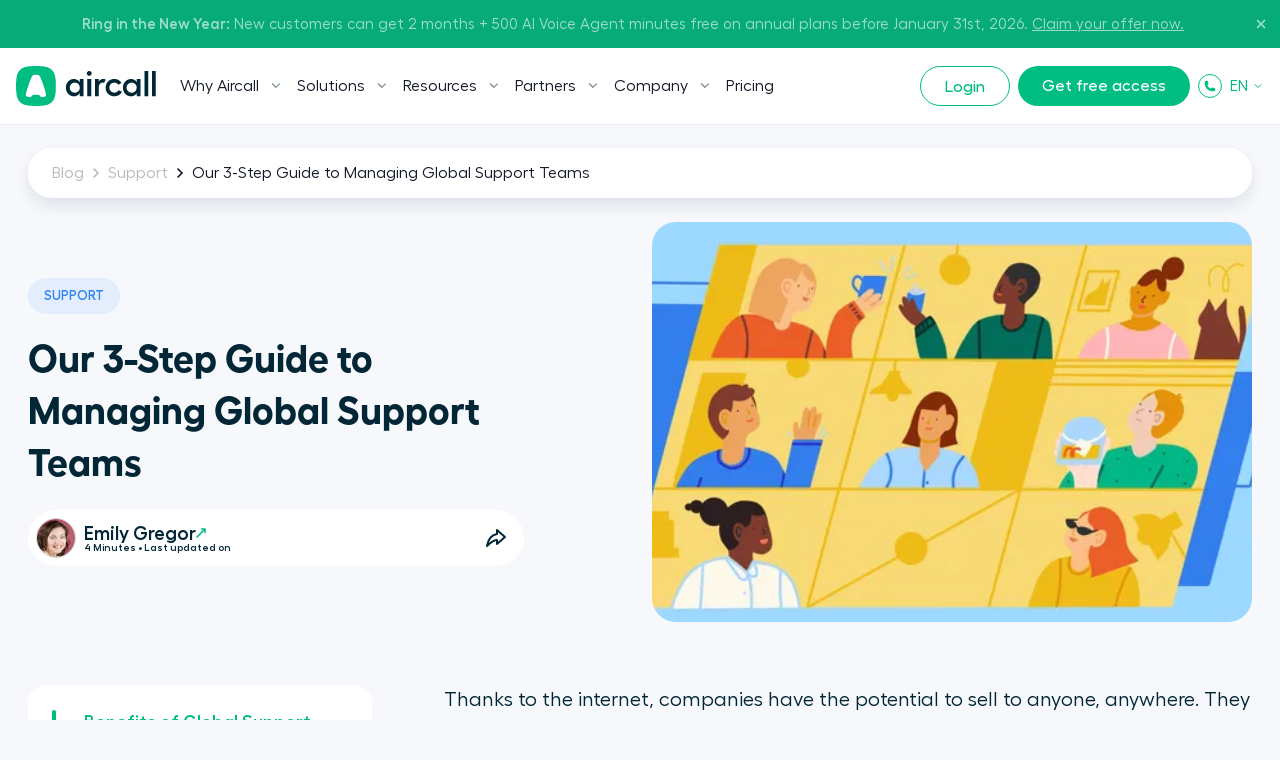

--- FILE ---
content_type: text/html; charset=utf-8
request_url: https://aircall.io/blog/support/managing-global-support-teams/
body_size: 91721
content:
<!DOCTYPE html><html lang="en" translate="no"><head><meta charSet="UTF-8" data-next-head=""/><meta name="viewport" content="width=device-width, initial-scale=1" data-next-head=""/><link rel="preconnect" href="https://app.storyblok.com" data-next-head=""/><link rel="preconnect" href="https://vercel.live" data-next-head=""/><meta name="robots" content="index,follow" data-next-head=""/><title data-next-head="">Our 3-Step Guide to Managing Global Support Teams Blog | Aircall</title><meta name="description" content="Customer service is an essential part of delivering an outstanding experience. You can&#x27;t offer that without global support teams." data-next-head=""/><link rel="icon" href="/favicon.ico" sizes="any" data-next-head=""/><link rel="icon" href="/favicon.svg" type="image/svg+xml" data-next-head=""/><link rel="apple-touch-icon" href="/apple-touch-icon.png" data-next-head=""/><link rel="apple-touch-icon" sizes="152x152" href="/apple-touch-icon-152x152.png" data-next-head=""/><link rel="apple-touch-icon" sizes="120x120" href="/apple-touch-icon-120x120.png" data-next-head=""/><link rel="manifest" href="/manifest.webmanifest" data-next-head=""/><link rel="canonical" href="https://aircall.io/blog/support/managing-global-support-teams/" data-next-head=""/><link rel="alternate" href="https://aircall.io/en-gb/blog/support/managing-global-support-teams/" hrefLang="en-gb" data-next-head=""/><link rel="alternate" href="https://aircall.io/en-au/blog/support/managing-global-support-teams/" hrefLang="en-au" data-next-head=""/><link rel="alternate" href="https://aircall.io/blog/support/managing-global-support-teams/" hrefLang="x-default" data-next-head=""/><meta property="og:site_name" content="Aircall" data-next-head=""/><meta property="og:title" content="Our 3-Step Guide to Managing Global Support Teams Blog" data-next-head=""/><meta property="og:description" content="Customer service is an essential part of delivering an outstanding experience. You can&#x27;t offer that without global support teams." data-next-head=""/><meta property="og:url" content="https://aircall.io/blog/support/managing-global-support-teams/" data-next-head=""/><meta property="og:type" content="website" data-next-head=""/><meta name="twitter:card" content="summary" data-next-head=""/><meta property="twitter:domain" content="aircall.io" data-next-head=""/><meta property="twitter:url" content="https://aircall.io/blog/support/managing-global-support-teams/" data-next-head=""/><meta name="twitter:site" content="https://aircall.io/" data-next-head=""/><meta name="twitter:title" content="Our 3-Step Guide to Managing Global Support Teams Blog" data-next-head=""/><meta name="twitter:description" content="Customer service is an essential part of delivering an outstanding experience. You can&#x27;t offer that without global support teams." data-next-head=""/><meta name="twitter:creator" content="@aircall" data-next-head=""/><meta property="og:image" content="https://a.storyblok.com/f/186009/2565x1282/b57f6bae68/our-3-step-guide-to-managing-global-support-teams.png/m/1200x0" data-next-head=""/><meta name="twitter:image" content="https://a.storyblok.com/f/186009/2565x1282/b57f6bae68/our-3-step-guide-to-managing-global-support-teams.png/m/1200x0" data-next-head=""/><meta name="google-site-verification" content="dsgQUIBnPS2UTNb5GlTcLXBFoQDOiJrsab6LdK6T_5Q" data-next-head=""/><link rel="preload" href="/_next/static/media/9e99ffb9b8dbe6b7-s.p.woff2" as="font" type="font/woff2" crossorigin="anonymous" data-next-font="size-adjust"/><link rel="preload" href="/_next/static/media/55258c5966971203-s.p.woff2" as="font" type="font/woff2" crossorigin="anonymous" data-next-font="size-adjust"/><link rel="preload" href="/_next/static/media/6614870b68f65553-s.p.woff2" as="font" type="font/woff2" crossorigin="anonymous" data-next-font="size-adjust"/><link rel="preload" href="/_next/static/media/f60f2cda370d4eb9-s.p.woff2" as="font" type="font/woff2" crossorigin="anonymous" data-next-font="size-adjust"/><link rel="preload" href="/_next/static/media/e9f89834d0cf63d9-s.p.woff2" as="font" type="font/woff2" crossorigin="anonymous" data-next-font="size-adjust"/><link rel="preload" href="/_next/static/media/fbfd6479f61fc99c-s.p.woff2" as="font" type="font/woff2" crossorigin="anonymous" data-next-font="size-adjust"/><link rel="preload" href="/_next/static/media/1917ffa3e603c1ce-s.p.woff2" as="font" type="font/woff2" crossorigin="anonymous" data-next-font="size-adjust"/><link rel="preload" href="/_next/static/media/7505d402b939e01d-s.p.woff2" as="font" type="font/woff2" crossorigin="anonymous" data-next-font="size-adjust"/><link rel="preload" href="/_next/static/media/0b7224382dba3c9f-s.p.woff2" as="font" type="font/woff2" crossorigin="anonymous" data-next-font="size-adjust"/><link rel="preload" href="/_next/static/media/22c7bb1eb6d2c4a3-s.p.otf" as="font" type="font/otf" crossorigin="anonymous" data-next-font="size-adjust"/><link rel="preload" href="/_next/static/media/ba3484ab53187dbd-s.p.otf" as="font" type="font/otf" crossorigin="anonymous" data-next-font="size-adjust"/><link rel="preload" href="/_next/static/media/2c2bcda81f7bf573-s.p.otf" as="font" type="font/otf" crossorigin="anonymous" data-next-font="size-adjust"/><link rel="preload" href="/_next/static/css/7430881fc3d5579b.css" as="style"/><link rel="preload" href="/_next/static/css/40a0df0d6bcdde3a.css" as="style"/><link rel="preload" href="/_next/static/css/2c2e0dd46fc5b184.css" as="style"/><link rel="preload" href="/_next/static/css/5562489732a8bd5a.css" as="style"/><script type="application/ld+json" data-next-head="">{"@context":"https://schema.org","@type":"BlogPosting","mainEntityOfPage":{"@type":"WebPage","@id":"https://aircall.io/blog/support/managing-global-support-teams/"},"headline":"Our 3-Step Guide to Managing Global Support Teams Blog | Aircall","description":"Customer service is an essential part of delivering an outstanding experience. You can't offer that without global support teams.","image":"https://a.storyblok.com/f/186009/2565x1282/b57f6bae68/our-3-step-guide-to-managing-global-support-teams.png","author":{"@type":"Organization","name":"Aircall","url":"https://aircall.io/about-us/"},"publisher":{"@type":"Organization","name":"Aircall","logo":{"@type":"ImageObject","url":"https://a.storyblok.com/f/157376/x/1bac06a771/aircall-icon.svg"}},"datePublished":"2023-07-18T14:47:25.519Z","dateModified":"2023-07-18T14:47:25.519Z"}</script><script src="https://cdn.cookielaw.org/scripttemplates/otSDKStub.js" type="text/javascript" charSet="UTF-8" data-domain-script="82dadbd9-8712-4509-877a-801d8b3eda0b" data-dlayer-name="aircallDataLayer" data-document-language="true"></script><script>function OptanonWrapper() {
            if (typeof window !== 'undefined') {
              window['_cookieSystemLoadState'] = true;

              if (typeof window['_onCookieConsentUpdate'] === 'function') {
                window['_onCookieConsentUpdate']();
              }
            }
          }</script><input type="hidden" id="talon6" name="talon6" value="{&quot;version&quot;: 6, &quot;status&quot;: -1}"/><script src="/scripts/eHawkSetter.js" defer=""></script><script src="/scripts/EHawkTalon.js" defer=""></script><script>
                  window.lintrk = window.lintrk || function() {};

                  window.aircallDataLayer = window.aircallDataLayer || [];
                  function gtag(){aircallDataLayer.push(arguments);}
    
                  gtag('set', 'url_passthrough', true);
                  gtag('set', 'ads_data_redaction', true);

                  (function(w,d,s,l,i){w[l]=w[l]||[];w[l].push({'gtm.start':new Date().getTime(),event:'gtm.js'});var f=d.getElementsByTagName(s)[0],j=d.createElement(s),dl=l!='dataLayer'?'&l='+l:'';j.async=true;j.src='https://www.googletagmanager.com/gtm.js?id='+i+dl;f.parentNode.insertBefore(j,f);})(window,document,'script','aircallDataLayer','GTM-WVTT6R');
                </script><link rel="stylesheet" href="/_next/static/css/7430881fc3d5579b.css" data-n-g=""/><link rel="stylesheet" href="/_next/static/css/40a0df0d6bcdde3a.css" data-n-p=""/><link rel="stylesheet" href="/_next/static/css/2c2e0dd46fc5b184.css" data-n-p=""/><link rel="stylesheet" href="/_next/static/css/5562489732a8bd5a.css" data-n-p=""/><noscript data-n-css=""></noscript><script defer="" noModule="" src="/_next/static/chunks/polyfills-42372ed130431b0a.js"></script><script src="/_next/static/chunks/webpack-e0052c629ad9687b.js" defer=""></script><script src="/_next/static/chunks/framework-50506d3949a71982.js" defer=""></script><script src="/_next/static/chunks/main-c51602fa6571c135.js" defer=""></script><script src="/_next/static/chunks/pages/_app-1f262a634b8b0627.js" defer=""></script><script src="/_next/static/chunks/4296-1235abfb06591ab9.js" defer=""></script><script src="/_next/static/chunks/7333-f10017a34726c82e.js" defer=""></script><script src="/_next/static/chunks/5840-6b91387e44f624ea.js" defer=""></script><script src="/_next/static/chunks/2578-bceed99ae2758c9d.js" defer=""></script><script src="/_next/static/chunks/7620-28cbcf1e66b75d6b.js" defer=""></script><script src="/_next/static/chunks/pages/blog/%5Bcategory%5D/%5Bslug%5D-0e1873a201ff4abb.js" defer=""></script><script src="/_next/static/jhbWkl5JqeDBF3XWD6DK6/_buildManifest.js" defer=""></script><script src="/_next/static/jhbWkl5JqeDBF3XWD6DK6/_ssgManifest.js" defer=""></script></head><body class="--has-event-banner"><noscript><iframe src="https://www.googletagmanager.com/ns.html?id=GTM-WVTT6R" height="0" width="0" style="display:none;visibility:hidden"></iframe></noscript><link rel="preload" as="image" href="/icons/play.svg"/><link rel="preload" as="image" imageSrcSet="https://a.storyblok.com/f/186009/2565x1282/b57f6bae68/our-3-step-guide-to-managing-global-support-teams.png/m/48x0 48w,https://a.storyblok.com/f/186009/2565x1282/b57f6bae68/our-3-step-guide-to-managing-global-support-teams.png/m/96x0 96w,https://a.storyblok.com/f/186009/2565x1282/b57f6bae68/our-3-step-guide-to-managing-global-support-teams.png/m/192x0 192w,https://a.storyblok.com/f/186009/2565x1282/b57f6bae68/our-3-step-guide-to-managing-global-support-teams.png/m/240x0 240w,https://a.storyblok.com/f/186009/2565x1282/b57f6bae68/our-3-step-guide-to-managing-global-support-teams.png/m/320x0 320w,https://a.storyblok.com/f/186009/2565x1282/b57f6bae68/our-3-step-guide-to-managing-global-support-teams.png/m/375x0 375w,https://a.storyblok.com/f/186009/2565x1282/b57f6bae68/our-3-step-guide-to-managing-global-support-teams.png/m/425x0 425w,https://a.storyblok.com/f/186009/2565x1282/b57f6bae68/our-3-step-guide-to-managing-global-support-teams.png/m/625x0 625w,https://a.storyblok.com/f/186009/2565x1282/b57f6bae68/our-3-step-guide-to-managing-global-support-teams.png/m/769x0 769w,https://a.storyblok.com/f/186009/2565x1282/b57f6bae68/our-3-step-guide-to-managing-global-support-teams.png/m/825x0 825w,https://a.storyblok.com/f/186009/2565x1282/b57f6bae68/our-3-step-guide-to-managing-global-support-teams.png/m/1025x0 1025w,https://a.storyblok.com/f/186009/2565x1282/b57f6bae68/our-3-step-guide-to-managing-global-support-teams.png/m/1280x0 1280w,https://a.storyblok.com/f/186009/2565x1282/b57f6bae68/our-3-step-guide-to-managing-global-support-teams.png/m/1440x0 1440w,https://a.storyblok.com/f/186009/2565x1282/b57f6bae68/our-3-step-guide-to-managing-global-support-teams.png/m/1920x0 1920w,https://a.storyblok.com/f/186009/2565x1282/b57f6bae68/our-3-step-guide-to-managing-global-support-teams.png/m/2560x0 2560w,https://a.storyblok.com/f/186009/2565x1282/b57f6bae68/our-3-step-guide-to-managing-global-support-teams.png/m/ 2565w" imageSizes="(min-width: 1224px) 600px,(min-width: 769px) 50vw, 100vw" fetchPriority="auto"/><div id="__next"><!--$--><!--/$--><span class="__variable_efdb1c __variable_80dcf6"><div class="theme-white" lang="en"><header class="Navigation_Navigation__3rwa1"><nav class="Navigation_TopHeader__E0Fcw Navigation_TopHeaderHasEventBanner__Q3EN7 Navigation_TopHeaderIsOpen__tqLiJ" aria-label="Secondary"><div class="Navigation_TopHeaderWrapper___AiF5"><div class="Navigation_TopHeaderEventBanner__nqSPE"><div class="Navigation_TopHeaderEventBannerWrap__3FEGP"><div class="Navigation_TopHeaderEventBannerItem__H6nQK"><div class="Navigation_TopHeaderEventBannerText___mWDX"><p><span><b>Ring in the New Year:</b></span><span> New customers can get 2 months + 500 AI Voice Agent minutes free on annual plans before January 31st, 2026. </span><a href="https://pages.aircall.io/WF-2025-Q4-Global-RingintheNewYear.EN_01RegistrationPage.html"><span><u>Claim your offer now.</u></span></a></p></div></div></div></div><button type="button" class="Navigation_TopHeaderCloseButton__WrKWs"><svg width="14" height="14" viewBox="0 0 24 24" fill="none" xmlns="http://www.w3.org/2000/svg"><path d="M18 6L6 18M6 6L18 18" stroke="currentColor" stroke-width="3" stroke-linecap="round" stroke-linejoin="round"></path></svg></button></div></nav><div class="wrapper relative"><div class="Navigation_HeaderMobileBottom___PoTH"><div class="Navigation_HeaderMobileBottomCtas__3uzdc"><button type="button" class="Navigation_Hmbg__mJJ6n" data-test="navigation-mobile-menu-toggle-button"><span aria-hidden="true"></span><span aria-hidden="true"></span></button><a target="_blank" class="btn btn--small btn--green Navigation_MobileCta__sfM0j" href="https://dashboard.aircall.io">Login</a></div><a class="Navigation_Logo__9V6H6 Navigation_Mobile__c_HVm" data-test="navigation-logo-link-mobile" aria-label="Homepage" href="/"><svg viewBox="0 0 140 40" xmlns="http://www.w3.org/2000/svg" fill="currentColor"><path d="M30.07.86C27.82.34 24.123 0 19.943 0c-4.18 0-7.878.34-10.127.86C5.33 1.804 1.799 5.346.858 9.844.338 12.1 0 15.808 0 20s.339 7.9.858 10.156c.941 4.498 4.473 8.04 8.958 8.984 2.25.52 5.947.86 10.127.86 4.18 0 7.878-.34 10.127-.86 4.485-.944 8.017-4.486 8.958-8.984.52-2.256.858-5.964.858-10.156s-.339-7.9-.858-10.156c-.941-4.498-4.473-8.04-8.958-8.984z" fill="#00BD82"></path><path d="M24.735 30.705a3.023 3.023 0 00-2.16-1.79c-.584-.135-1.546-.223-2.632-.223-1.087 0-2.049.088-2.633.224-.97.204-1.77.876-2.151 1.77-.133.31-.45.499-.786.468a28.05 28.05 0 01-.215-.02c-1.564-.157-2.793-.375-3.507-.629a1.27 1.27 0 01-.816-1.354c.121-1.632 1.11-5.454 2.586-9.816 1.688-4.987 3.454-9.024 4.25-9.811a1.71 1.71 0 01.681-.436c.523-.177 1.487-.296 2.59-.296 1.104 0 2.068.119 2.59.296l.009.003a1.711 1.711 0 01.674.433c.796.787 2.561 4.824 4.249 9.81 1.477 4.363 2.465 8.185 2.587 9.817 0 .013 0 .027.002.041l.002.015a6.196 6.196 0 01.004.108 1.27 1.27 0 01-.824 1.19c-.714.254-1.942.472-3.504.628l-.246.023a.74.74 0 01-.75-.45z" fill="#fff"></path><path fill-rule="evenodd" clip-rule="evenodd" d="M63.708 12.993h3.812v17.346h-3.812v-3.264c-1.19 2.079-3.233 3.272-5.887 3.272-4.424 0-7.964-3.885-7.964-8.69 0-4.806 3.54-8.657 7.964-8.657 2.654 0 4.696 1.193 5.887 3.272v-3.28zm57.064 0h3.812v17.346h-3.812v-3.264c-1.191 2.079-3.233 3.272-5.887 3.272-4.424 0-7.963-3.885-7.963-8.69 0-4.806 3.539-8.657 7.963-8.657 2.654 0 4.696 1.193 5.887 3.272v-3.28zm-62.05 13.729c2.893 0 5.071-2.181 5.071-5.078 0-2.863-2.178-5.044-5.07-5.044a5.036 5.036 0 00-5.071 5.044 5.044 5.044 0 005.07 5.078zm56.865 0c2.893 0 5.071-2.181 5.071-5.078 0-2.863-2.178-5.044-5.071-5.044a5.036 5.036 0 00-5.071 5.044 5.044 5.044 0 005.071 5.078zM73.227 5c1.327 0 2.45 1.125 2.45 2.42a2.464 2.464 0 01-2.45 2.453c-1.328 0-2.417-1.09-2.417-2.453C70.81 6.125 71.9 5 73.226 5zm-1.872 7.947h3.777v17.346h-3.777V12.947zm15.643.007c.728 0 1.428.108 1.934.3.297.114.56.239.763.345l-1.537 3.222a5.321 5.321 0 00-1.534-.22c-1.838 0-3.88 1.533-3.88 4.464v9.228h-3.777V12.947h3.777v2.734c.749-1.602 2.62-2.727 4.254-2.727zm18.972 12.78c-1.259 2.76-4.186 4.567-7.657 4.567-4.935 0-8.712-3.715-8.712-8.656 0-4.942 3.743-8.69 8.678-8.69 3.233 0 5.955 1.6 7.18 4.055l-3.199 1.806c-.68-1.33-2.178-2.215-3.981-2.215-2.859 0-4.935 2.18-4.935 5.044 0 2.828 2.11 5.01 4.969 5.01 1.939 0 3.539-.92 4.288-2.454l3.369 1.533zM132.196 5v25.293h-3.778V5h3.778zm7.612 0v25.293h-3.778V5h3.778z" fill="currentColor"></path></svg></a><div class="lang-selector_MenuLang__ryjVH regular lang-selector_RegularLinkHasChildren__4ouYV lang-selector theme-white"><button class="lang-selector_Link__AXYTs" data-test="lang-switcher-dropdown-toggle-button">EN<svg width="12" height="12" viewBox="0 0 24 24" fill="none" xmlns="http://www.w3.org/2000/svg"><path d="M6 9L12 15L18 9" stroke="currentColor" stroke-width="2" stroke-linecap="round" stroke-linejoin="round"></path></svg></button><div class="lang-selector_LinkGroup__myCjP "><div class="lang-selector_LinkGroup__Display___XOEF lang-selector_RegularLinkChildren__DNorT$"><div class="theme-white"><ul class="lang-selector_LinkGroup__Items__IpXwf"><a class="lang-selector_SubLink__nQHnM" hrefLang="en-gb" data-test="lang-switcher-dropdown-item-link-en-gb" href="/en-gb/blog/support/managing-global-support-teams/">English (GB)</a><a class="lang-selector_SubLink__nQHnM" hrefLang="en-au" data-test="lang-switcher-dropdown-item-link-en-au" href="/en-au/blog/support/managing-global-support-teams/">English (AU)</a></ul></div></div></div></div></div><nav class="Navigation_Nav__31obH" aria-label="Primary"><div><a class="Navigation_Logo__9V6H6 Navigation_Desktop__anW91" data-test="navigation-logo-link-desktop" aria-label="Homepage" href="/"><svg viewBox="0 0 140 40" xmlns="http://www.w3.org/2000/svg" fill="currentColor"><path d="M30.07.86C27.82.34 24.123 0 19.943 0c-4.18 0-7.878.34-10.127.86C5.33 1.804 1.799 5.346.858 9.844.338 12.1 0 15.808 0 20s.339 7.9.858 10.156c.941 4.498 4.473 8.04 8.958 8.984 2.25.52 5.947.86 10.127.86 4.18 0 7.878-.34 10.127-.86 4.485-.944 8.017-4.486 8.958-8.984.52-2.256.858-5.964.858-10.156s-.339-7.9-.858-10.156c-.941-4.498-4.473-8.04-8.958-8.984z" fill="#00BD82"></path><path d="M24.735 30.705a3.023 3.023 0 00-2.16-1.79c-.584-.135-1.546-.223-2.632-.223-1.087 0-2.049.088-2.633.224-.97.204-1.77.876-2.151 1.77-.133.31-.45.499-.786.468a28.05 28.05 0 01-.215-.02c-1.564-.157-2.793-.375-3.507-.629a1.27 1.27 0 01-.816-1.354c.121-1.632 1.11-5.454 2.586-9.816 1.688-4.987 3.454-9.024 4.25-9.811a1.71 1.71 0 01.681-.436c.523-.177 1.487-.296 2.59-.296 1.104 0 2.068.119 2.59.296l.009.003a1.711 1.711 0 01.674.433c.796.787 2.561 4.824 4.249 9.81 1.477 4.363 2.465 8.185 2.587 9.817 0 .013 0 .027.002.041l.002.015a6.196 6.196 0 01.004.108 1.27 1.27 0 01-.824 1.19c-.714.254-1.942.472-3.504.628l-.246.023a.74.74 0 01-.75-.45z" fill="#fff"></path><path fill-rule="evenodd" clip-rule="evenodd" d="M63.708 12.993h3.812v17.346h-3.812v-3.264c-1.19 2.079-3.233 3.272-5.887 3.272-4.424 0-7.964-3.885-7.964-8.69 0-4.806 3.54-8.657 7.964-8.657 2.654 0 4.696 1.193 5.887 3.272v-3.28zm57.064 0h3.812v17.346h-3.812v-3.264c-1.191 2.079-3.233 3.272-5.887 3.272-4.424 0-7.963-3.885-7.963-8.69 0-4.806 3.539-8.657 7.963-8.657 2.654 0 4.696 1.193 5.887 3.272v-3.28zm-62.05 13.729c2.893 0 5.071-2.181 5.071-5.078 0-2.863-2.178-5.044-5.07-5.044a5.036 5.036 0 00-5.071 5.044 5.044 5.044 0 005.07 5.078zm56.865 0c2.893 0 5.071-2.181 5.071-5.078 0-2.863-2.178-5.044-5.071-5.044a5.036 5.036 0 00-5.071 5.044 5.044 5.044 0 005.071 5.078zM73.227 5c1.327 0 2.45 1.125 2.45 2.42a2.464 2.464 0 01-2.45 2.453c-1.328 0-2.417-1.09-2.417-2.453C70.81 6.125 71.9 5 73.226 5zm-1.872 7.947h3.777v17.346h-3.777V12.947zm15.643.007c.728 0 1.428.108 1.934.3.297.114.56.239.763.345l-1.537 3.222a5.321 5.321 0 00-1.534-.22c-1.838 0-3.88 1.533-3.88 4.464v9.228h-3.777V12.947h3.777v2.734c.749-1.602 2.62-2.727 4.254-2.727zm18.972 12.78c-1.259 2.76-4.186 4.567-7.657 4.567-4.935 0-8.712-3.715-8.712-8.656 0-4.942 3.743-8.69 8.678-8.69 3.233 0 5.955 1.6 7.18 4.055l-3.199 1.806c-.68-1.33-2.178-2.215-3.981-2.215-2.859 0-4.935 2.18-4.935 5.044 0 2.828 2.11 5.01 4.969 5.01 1.939 0 3.539-.92 4.288-2.454l3.369 1.533zM132.196 5v25.293h-3.778V5h3.778zm7.612 0v25.293h-3.778V5h3.778z" fill="currentColor"></path></svg></a></div><ul class="Navigation_Menu__Fish5"><li class="menu-link_MenuLink__MYgrE has-children" data-test="navigation-item-desktop-0"><button class="menu-link_Link__w8ROP"><span>Why Aircall </span><svg width="10" height="6" viewBox="0 0 10 6" fill="none" xmlns="http://www.w3.org/2000/svg"><path d="M4.90391 3.38684L8.24357 0.0471853L9.19486 0.99848L4.89716 5.28943L0.603516 0.991734L1.55481 0.0336914L4.90391 3.38684Z" fill="#80939A"></path></svg></button><div class="menu-link_LinkGroup__TH3T7"><div class="menu-link_LinkGroup__Display__qMWHz undefined"><div class="theme-light theme-has-video"><span class="menu-link_Title__L6JnR semiBold">What is Aircall</span><div class="menu-link_Subtitle__qkFcP 
          
        "><p class="x-small-txt">Business phone features built for a better kind of conversation</p></div><a class="menu-link_VideoThumbnail___VW7t videoLink" href="/what-is-aircall/?openvideopopup"><div class="menu-link_VideoThumbnailBlock__NZzZ3"><div class="ResponsiveImg_Component__CdqlS"><img src="https://a.storyblok.com/f/157376/1920x1097/ec2b8abdf6/what-is-aircall-thumbnail.png/m/" srcSet="https://a.storyblok.com/f/157376/1920x1097/ec2b8abdf6/what-is-aircall-thumbnail.png/m/48x0 48w,https://a.storyblok.com/f/157376/1920x1097/ec2b8abdf6/what-is-aircall-thumbnail.png/m/96x0 96w,https://a.storyblok.com/f/157376/1920x1097/ec2b8abdf6/what-is-aircall-thumbnail.png/m/192x0 192w,https://a.storyblok.com/f/157376/1920x1097/ec2b8abdf6/what-is-aircall-thumbnail.png/m/240x0 240w,https://a.storyblok.com/f/157376/1920x1097/ec2b8abdf6/what-is-aircall-thumbnail.png/m/320x0 320w,https://a.storyblok.com/f/157376/1920x1097/ec2b8abdf6/what-is-aircall-thumbnail.png/m/375x0 375w,https://a.storyblok.com/f/157376/1920x1097/ec2b8abdf6/what-is-aircall-thumbnail.png/m/425x0 425w,https://a.storyblok.com/f/157376/1920x1097/ec2b8abdf6/what-is-aircall-thumbnail.png/m/625x0 625w,https://a.storyblok.com/f/157376/1920x1097/ec2b8abdf6/what-is-aircall-thumbnail.png/m/769x0 769w,https://a.storyblok.com/f/157376/1920x1097/ec2b8abdf6/what-is-aircall-thumbnail.png/m/825x0 825w,https://a.storyblok.com/f/157376/1920x1097/ec2b8abdf6/what-is-aircall-thumbnail.png/m/1025x0 1025w,https://a.storyblok.com/f/157376/1920x1097/ec2b8abdf6/what-is-aircall-thumbnail.png/m/1280x0 1280w,https://a.storyblok.com/f/157376/1920x1097/ec2b8abdf6/what-is-aircall-thumbnail.png/m/1440x0 1440w,https://a.storyblok.com/f/157376/1920x1097/ec2b8abdf6/what-is-aircall-thumbnail.png/m/ 1920w" alt="What is Aircall Video" width="1920" height="1097" loading="lazy" fetchPriority="auto" sizes="400px" class="ResponsiveImg_Fit__nsV7w"/><div style="padding-bottom:57.13%"></div></div><div class="menu-link_VideoThumbnail__Play__C58eV"><img src="/icons/play.svg" alt="Play"/></div></div></a><ul class="menu-link_LinkGroup__Items__sGnN_ "></ul><div class="menu-link_Footer__q3I5L"><a class="link link--small" href="/what-is-aircall/">Discover more</a></div></div><div class="theme-white "><span class="menu-link_Title__L6JnR semiBold hide-mobile">Why Aircall</span><div class="menu-link_Subtitle__qkFcP 
           hide-mobile
        "></div><ul class="menu-link_LinkGroup__Items__sGnN_ "><li><a class="menu-link_SubLink__20DQx " href="/product-overview/"><span>Product Overview</span></a></li><li><a class="menu-link_SubLink__20DQx " href="/quality-and-reliability/"><span>Quality and Reliability </span></a></li><li><a class="menu-link_SubLink__20DQx " href="/customer-stories/"><span>Customer Success Stories</span></a></li></ul><div class="menu-link_Footer__q3I5L"><a class="link link--small" href="/get-started/">Get free access</a></div></div><div class="theme-light "><span class="menu-link_Title__L6JnR semiBold">App Marketplace</span><div class="menu-link_Subtitle__qkFcP 
          
        "></div><ul class="menu-link_LinkGroup__Items__sGnN_ menu-link_ManyLinks__FWOGm display-grid"><li><a class="menu-link_SubLink__20DQx has-icon" href="/call-center-software-integrations/salesforce-voice/"><div class="ResponsiveImg_Component__CdqlS menu-link_Icon__XKY5M"><img src="https://a.storyblok.com/f/157376/x/52d1a34770/salesforce_blue.svg" alt="Salesforce " loading="lazy" fetchPriority="auto"/></div><span>Salesforce </span></a></li><li><a class="menu-link_SubLink__20DQx has-icon" href="/call-center-software-integrations/hubspot/"><div class="ResponsiveImg_Component__CdqlS menu-link_Icon__XKY5M"><img src="https://a.storyblok.com/f/157376/256x256/2abdb5fce3/hubspot.svg" alt="HubSpot " loading="lazy" fetchPriority="auto" width="256" height="256"/></div><span>HubSpot </span></a></li><li><a class="menu-link_SubLink__20DQx has-icon" href="/call-center-software-integrations/intercom/"><div class="ResponsiveImg_Component__CdqlS menu-link_Icon__XKY5M"><img src="https://a.storyblok.com/f/157376/x/2a5d2edee5/intercom.svg" alt="Intercom " loading="lazy" fetchPriority="auto"/></div><span>Intercom </span></a></li><li><a class="menu-link_SubLink__20DQx has-icon" href="/call-center-software-integrations/zendesk/"><div class="ResponsiveImg_Component__CdqlS menu-link_Icon__XKY5M"><img src="https://a.storyblok.com/f/157376/x/bc904e7890/zendesk.svg" alt="Zendesk" loading="lazy" fetchPriority="auto"/></div><span>Zendesk</span></a></li><li><a class="menu-link_SubLink__20DQx has-icon" href="/call-center-software-integrations/pipedrive/"><div class="ResponsiveImg_Component__CdqlS menu-link_Icon__XKY5M"><img src="https://a.storyblok.com/f/157376/x/d05c386fee/pipedrive.svg" alt="Pipedrive" loading="lazy" fetchPriority="auto"/></div><span>Pipedrive</span></a></li><li><a class="menu-link_SubLink__20DQx has-icon" href="/call-center-software-integrations/microsoft-dynamics-crm/"><div class="ResponsiveImg_Component__CdqlS menu-link_Icon__XKY5M"><img src="https://a.storyblok.com/f/157376/x/a7644c32ef/microsoft-dyn.svg" alt="MS Dynamics" loading="lazy" fetchPriority="auto"/></div><span>MS Dynamics</span></a></li></ul><div class="menu-link_Footer__q3I5L"><a class="link link--small" href="/call-center-software-integrations/">Discover our 200+ integrations</a></div></div></div><div class="menu-link_LinkGroup__Footer__yCpk1"><div><span class="menu-link_FooterTitle__r9aZO mb1 semiBold">Level up team performance with AI Assist</span><p class="x-small-txt fade--70">Drive sales and customer support results with AI-powered conversation intelligence.</p></div><a class="link link--small link--white" href="/products/ai/">Learn more</a></div></div></li><li class="menu-link_MenuLink__MYgrE has-children" data-test="navigation-item-desktop-1"><button class="menu-link_Link__w8ROP"><span>Solutions</span><svg width="10" height="6" viewBox="0 0 10 6" fill="none" xmlns="http://www.w3.org/2000/svg"><path d="M4.90391 3.38684L8.24357 0.0471853L9.19486 0.99848L4.89716 5.28943L0.603516 0.991734L1.55481 0.0336914L4.90391 3.38684Z" fill="#80939A"></path></svg></button><div class="menu-link_LinkGroup__TH3T7"><div class="menu-link_LinkGroup__Display__qMWHz undefined menu-link_LinkGroup__DisplayColumn__C7a1h"><div class="theme-white "><span class="menu-link_Title__L6JnR semiBold">By Team</span><div class="menu-link_Subtitle__qkFcP 
          
        "></div><ul class="menu-link_LinkGroup__Items__sGnN_ "><li><a class="menu-link_SubLink__20DQx has-icon" href="/outbound-call-center-software/"><div class="ResponsiveImg_Component__CdqlS menu-link_Icon__XKY5M hide-mobile"><img src="https://a.storyblok.com/f/157376/x/5a43550761/messaging.svg" alt="Sales " loading="lazy" fetchPriority="auto"/></div><span>Sales </span></a></li><li><a class="menu-link_SubLink__20DQx has-icon" href="/solution/team/it-operations/"><div class="ResponsiveImg_Component__CdqlS menu-link_Icon__XKY5M hide-mobile"><img src="https://a.storyblok.com/f/157376/x/af7c05ff08/globe.svg" alt="IT &amp; Operations" loading="lazy" fetchPriority="auto"/></div><span>IT &amp; Operations</span></a></li><li><a class="menu-link_SubLink__20DQx has-icon" href="/inbound-call-center-software/"><div class="ResponsiveImg_Component__CdqlS menu-link_Icon__XKY5M hide-mobile"><img src="https://a.storyblok.com/f/157376/x/2a2ee43bac/headset.svg" alt="Customer Service &amp; Support" loading="lazy" fetchPriority="auto"/></div><span>Customer Service &amp; Support</span></a></li></ul></div><div class="theme-light "><span class="menu-link_Title__L6JnR semiBold">By Business size</span><div class="menu-link_Subtitle__qkFcP 
          
        "></div><ul class="menu-link_LinkGroup__Items__sGnN_ "><li><a class="menu-link_SubLink__20DQx has-icon" href="/solution/business-size/small-businesses/"><div class="ResponsiveImg_Component__CdqlS menu-link_Icon__XKY5M hide-mobile"><img src="https://a.storyblok.com/f/157376/x/d3af441a03/small-business.svg" alt="Small Businesses" loading="lazy" fetchPriority="auto"/></div><span>Small Businesses</span></a></li><li><a class="menu-link_SubLink__20DQx has-icon" href="/solution/business-size/medium-large-businesses/"><div class="ResponsiveImg_Component__CdqlS menu-link_Icon__XKY5M hide-mobile"><img src="https://a.storyblok.com/f/157376/x/ebaa73aa8a/business-bag.svg" alt="Medium &amp; Large Businesses" loading="lazy" fetchPriority="auto"/></div><span>Medium &amp; Large Businesses</span></a></li></ul></div><div class="theme-light "><span class="menu-link_Title__L6JnR semiBold">Top uses</span><div class="menu-link_Subtitle__qkFcP 
          
        "></div><ul class="menu-link_LinkGroup__Items__sGnN_ "><li><a class="menu-link_SubLink__20DQx has-icon" href="/call-center-software/"><div class="ResponsiveImg_Component__CdqlS menu-link_Icon__XKY5M hide-mobile"><img src="https://a.storyblok.com/f/157376/x/31cd15b5dc/call.svg" alt="Call Center " loading="lazy" fetchPriority="auto"/></div><span>Call Center </span></a></li><li><a class="menu-link_SubLink__20DQx has-icon" href="/business-phone-system/"><div class="ResponsiveImg_Component__CdqlS menu-link_Icon__XKY5M hide-mobile"><img src="https://a.storyblok.com/f/157376/x/cfcdf63dfd/pad.svg" alt="Phone System " loading="lazy" fetchPriority="auto"/></div><span>Phone System </span></a></li><li><a class="menu-link_SubLink__20DQx has-icon" href="/products/ai/voice-agent/"><div class="ResponsiveImg_Component__CdqlS menu-link_Icon__XKY5M hide-mobile"><img src="https://a.storyblok.com/f/157376/40x40/1a7150c72b/ai-voice-agent.svg" alt="AI Voice Agent" loading="lazy" fetchPriority="auto" width="40" height="40"/></div><span>AI Voice Agent</span></a></li><li><a class="menu-link_SubLink__20DQx has-icon" href="/products/ai/"><div class="ResponsiveImg_Component__CdqlS menu-link_Icon__XKY5M hide-mobile"><img src="https://a.storyblok.com/f/157376/40x40/6149f145bb/ai-solution-icon-1.svg" alt="AI Assist" loading="lazy" fetchPriority="auto" width="40" height="40"/></div><span>AI Assist</span></a></li></ul></div><div class="theme-white "><span class="menu-link_Title__L6JnR semiBold">By Industry</span><div class="menu-link_Subtitle__qkFcP 
          
        "></div><ul class="menu-link_LinkGroup__Items__sGnN_ "><li><a class="menu-link_SubLink__20DQx has-icon" href="/solution/industry/education-e-learning/"><div class="ResponsiveImg_Component__CdqlS menu-link_Icon__XKY5M hide-mobile"><img src="https://a.storyblok.com/f/157376/x/af983b3087/ribbon.svg" alt="Education &amp; E-learning" loading="lazy" fetchPriority="auto"/></div><span>Education &amp; E-learning</span></a></li><li><a class="menu-link_SubLink__20DQx has-icon" href="/solution/industry/financial-services/"><div class="ResponsiveImg_Component__CdqlS menu-link_Icon__XKY5M hide-mobile"><img src="https://a.storyblok.com/f/157376/x/c4c5f4e187/card.svg" alt="Financial Services " loading="lazy" fetchPriority="auto"/></div><span>Financial Services </span></a></li><li><a class="menu-link_SubLink__20DQx has-icon" href="/solution/industry/healthcare/"><div class="ResponsiveImg_Component__CdqlS menu-link_Icon__XKY5M hide-mobile"><img src="https://a.storyblok.com/f/157376/x/f8c70d784d/heart.svg" alt="Healthcare " loading="lazy" fetchPriority="auto"/></div><span>Healthcare </span></a></li><li><a class="menu-link_SubLink__20DQx has-icon" href="/solution/industry/advertising-marketing/"><div class="ResponsiveImg_Component__CdqlS menu-link_Icon__XKY5M hide-mobile"><img src="https://a.storyblok.com/f/157376/x/6971c0d71f/marketing.svg" alt="Marketing &amp; Advertising" loading="lazy" fetchPriority="auto"/></div><span>Marketing &amp; Advertising</span></a></li></ul><div class="menu-link_Footer__q3I5L"><a class="link link--small" href="/solution/industries/">Discover more industries</a></div></div></div><div class="menu-link_LinkGroup__Footer__yCpk1"><div><span class="menu-link_FooterTitle__r9aZO mb1 semiBold">Book an Aircall demo today! </span><p class="x-small-txt fade--70">Discover &amp; access advanced features </p></div><a class="link link--small link--white" href="/get-started/">Get free access</a></div></div></li><li class="menu-link_MenuLink__MYgrE has-children" data-test="navigation-item-desktop-2"><button class="menu-link_Link__w8ROP"><span>Resources </span><svg width="10" height="6" viewBox="0 0 10 6" fill="none" xmlns="http://www.w3.org/2000/svg"><path d="M4.90391 3.38684L8.24357 0.0471853L9.19486 0.99848L4.89716 5.28943L0.603516 0.991734L1.55481 0.0336914L4.90391 3.38684Z" fill="#80939A"></path></svg></button><div class="menu-link_LinkGroup__TH3T7"><div class="menu-link_LinkGroup__Display__qMWHz undefined"><div class="theme-white "><span class="menu-link_Title__L6JnR semiBold">Product </span><div class="menu-link_Subtitle__qkFcP 
          
        "></div><ul class="menu-link_LinkGroup__Items__sGnN_ "><li><a class="menu-link_SubLink__20DQx has-icon" href="/download/"><div class="ResponsiveImg_Component__CdqlS menu-link_Icon__XKY5M hide-mobile"><img src="https://a.storyblok.com/f/157376/x/0590079a27/aircall.svg" alt="Download" loading="lazy" fetchPriority="auto"/></div><span>Download</span></a></li><li><a target="_blank" class="menu-link_SubLink__20DQx has-icon" href="https://developer.aircall.io/"><div class="ResponsiveImg_Component__CdqlS menu-link_Icon__XKY5M hide-mobile"><img src="https://a.storyblok.com/f/157376/x/bae85d7929/code.svg" alt="API Documentation" loading="lazy" fetchPriority="auto"/></div><span>API Documentation</span></a></li><li><a target="_blank" class="menu-link_SubLink__20DQx has-icon" href="https://support.aircall.io/en-gb/categories/29440084163869"><div class="ResponsiveImg_Component__CdqlS menu-link_Icon__XKY5M hide-mobile"><img src="https://a.storyblok.com/f/157376/x/a72a62c47e/notification.svg" alt="Product updates" loading="lazy" fetchPriority="auto"/></div><span>Product updates</span></a></li><li><a class="menu-link_SubLink__20DQx has-icon" href="/legal/"><div class="ResponsiveImg_Component__CdqlS menu-link_Icon__XKY5M hide-mobile"><img src="https://a.storyblok.com/f/157376/x/dca52760ed/tag.svg" alt="Legal" loading="lazy" fetchPriority="auto"/></div><span>Legal</span></a></li></ul></div><div class="theme-white "><span class="menu-link_Title__L6JnR semiBold">Learning </span><div class="menu-link_Subtitle__qkFcP 
          
        "></div><ul class="menu-link_LinkGroup__Items__sGnN_ "><li><a class="menu-link_SubLink__20DQx has-icon" href="/guides/"><div class="ResponsiveImg_Component__CdqlS menu-link_Icon__XKY5M hide-mobile"><img src="https://a.storyblok.com/f/157376/x/171058cd5d/template.svg" alt="Guides " loading="lazy" fetchPriority="auto"/></div><span>Guides </span></a></li><li><a class="menu-link_SubLink__20DQx has-icon" href="/faq/voip/"><div class="ResponsiveImg_Component__CdqlS menu-link_Icon__XKY5M hide-mobile"><img src="https://a.storyblok.com/f/157376/x/1d0163ed2b/folder.svg" alt="VoIP Documentation " loading="lazy" fetchPriority="auto"/></div><span>VoIP Documentation </span></a></li><li><a class="menu-link_SubLink__20DQx has-icon" href="/glossary/"><div class="ResponsiveImg_Component__CdqlS menu-link_Icon__XKY5M hide-mobile"><img src="https://a.storyblok.com/f/157376/x/076f81093f/info.svg" alt="Glossary " loading="lazy" fetchPriority="auto"/></div><span>Glossary </span></a></li><li><a target="_blank" class="menu-link_SubLink__20DQx has-icon" href="https://learn.aircall.io/?utm_source=aircall-website&amp;utm_medium=nav-link&amp;utm_campaign=learning-lab-linking"><div class="ResponsiveImg_Component__CdqlS menu-link_Icon__XKY5M hide-mobile"><img src="https://a.storyblok.com/f/157376/x/51370492f8/assign.svg" alt="Aircall Learning Lab" loading="lazy" fetchPriority="auto"/></div><span>Aircall Learning Lab</span></a></li><li><button class="menu-link_SubLink__20DQx has-icon is-obfuscated"><div class="ResponsiveImg_Component__CdqlS menu-link_Icon__XKY5M hide-mobile"><img src="https://a.storyblok.com/f/157376/x/69a3bad617/home.svg" alt="Help Center" loading="lazy" fetchPriority="auto"/></div><span>Help Center</span></button></li><li><a class="menu-link_SubLink__20DQx has-icon" href="/on-demand/"><div class="ResponsiveImg_Component__CdqlS menu-link_Icon__XKY5M hide-mobile"><img src="https://a.storyblok.com/f/157376/x/f959f08850/play.svg" alt="Videos" loading="lazy" fetchPriority="auto"/></div><span>Videos</span></a></li></ul></div><div class="theme-dark "><span class="menu-link_Title__L6JnR semiBold">Blog </span><div class="menu-link_Subtitle__qkFcP 
          
        "></div><ul class="menu-link_LinkGroup__Items__sGnN_ "><li><a class="menu-link_SubLink__20DQx " href="/blog/customer-happiness/"><span>Customer Happiness</span></a></li><li><a class="menu-link_SubLink__20DQx " href="/blog/call-center/"><span>Call Center</span></a></li><li><a class="menu-link_SubLink__20DQx " href="/blog/support/"><span>Support</span></a></li><li><a class="menu-link_SubLink__20DQx " href="/blog/sales/"><span>Sales </span></a></li><li><a class="menu-link_SubLink__20DQx " href="/blog/tech/"><span>Tech</span></a></li></ul><div class="menu-link_Footer__q3I5L"><a class="link link--small" href="/blog/">Discover our Blog</a></div></div></div><div class="menu-link_LinkGroup__Footer__yCpk1"><div><span class="menu-link_FooterTitle__r9aZO mb1 semiBold">Hub of Content and Resources</span></div><a class="link link--small link--white" href="/sales-hub/">Sales Content Hub and Resources</a></div></div></li><li class="menu-link_MenuLink__MYgrE has-children" data-test="navigation-item-desktop-3"><button class="menu-link_Link__w8ROP"><span>Partners</span><svg width="10" height="6" viewBox="0 0 10 6" fill="none" xmlns="http://www.w3.org/2000/svg"><path d="M4.90391 3.38684L8.24357 0.0471853L9.19486 0.99848L4.89716 5.28943L0.603516 0.991734L1.55481 0.0336914L4.90391 3.38684Z" fill="#80939A"></path></svg></button><div class="menu-link_LinkGroup__TH3T7"><div class="menu-link_LinkGroup__Display__qMWHz"><div class="theme-white "><span class="menu-link_Title__L6JnR semiBold hide-mobile">Partners</span><div class="menu-link_Subtitle__qkFcP 
           hide-mobile
        "></div><ul class="menu-link_LinkGroup__Items__sGnN_ "><li><a class="menu-link_SubLink__20DQx has-icon" href="/partners/technology/"><div class="ResponsiveImg_Component__CdqlS menu-link_Icon__XKY5M hide-mobile"><img src="https://a.storyblok.com/f/157376/x/0d18dbc183/icon-messaging.svg" alt="Build An Integration" loading="lazy" fetchPriority="auto"/></div><span>Build An Integration</span></a></li><li><a class="menu-link_SubLink__20DQx has-icon" href="/partners/"><div class="ResponsiveImg_Component__CdqlS menu-link_Icon__XKY5M hide-mobile"><img src="https://a.storyblok.com/f/157376/x/55f2ace8b9/icon-gear.svg" alt="Become A Channel Partner" loading="lazy" fetchPriority="auto"/></div><span>Become A Channel Partner</span></a></li><li><a class="menu-link_SubLink__20DQx has-icon" href="/partner-services/"><div class="ResponsiveImg_Component__CdqlS menu-link_Icon__XKY5M hide-mobile"><img src="https://a.storyblok.com/f/157376/24x24/26c7d671fc/partner.svg" alt="Meet Our Partners" loading="lazy" fetchPriority="auto" width="24" height="24"/></div><span>Meet Our Partners</span></a></li><li><a class="menu-link_SubLink__20DQx has-icon" href="/partner-stories/"><div class="ResponsiveImg_Component__CdqlS menu-link_Icon__XKY5M hide-mobile"><img src="https://a.storyblok.com/f/157376/x/b203a7701d/star-icon.svg" alt="Partner Stories" loading="lazy" fetchPriority="auto"/></div><span>Partner Stories</span></a></li><li><a class="menu-link_SubLink__20DQx has-icon" href="/partners/affiliate-partners/"><div class="ResponsiveImg_Component__CdqlS menu-link_Icon__XKY5M hide-mobile"><img src="https://a.storyblok.com/f/157376/x/6971c0d71f/marketing.svg" alt="Become an Affiliate Partner" loading="lazy" fetchPriority="auto"/></div><span>Become an Affiliate Partner</span></a></li></ul></div></div><div class="menu-link_LinkGroup__Footer__yCpk1 unused"></div></div></li><li class="menu-link_MenuLink__MYgrE has-children" data-test="navigation-item-desktop-4"><button class="menu-link_Link__w8ROP"><span>Company</span><svg width="10" height="6" viewBox="0 0 10 6" fill="none" xmlns="http://www.w3.org/2000/svg"><path d="M4.90391 3.38684L8.24357 0.0471853L9.19486 0.99848L4.89716 5.28943L0.603516 0.991734L1.55481 0.0336914L4.90391 3.38684Z" fill="#80939A"></path></svg></button><div class="menu-link_LinkGroup__TH3T7"><div class="menu-link_LinkGroup__Display__qMWHz"><div class="theme-white "><span class="menu-link_Title__L6JnR semiBold">Aircall</span><div class="menu-link_Subtitle__qkFcP 
          
        "></div><ul class="menu-link_LinkGroup__Items__sGnN_ "><li><a class="menu-link_SubLink__20DQx has-icon" href="/about-us/"><div class="ResponsiveImg_Component__CdqlS menu-link_Icon__XKY5M hide-mobile"><img src="https://a.storyblok.com/f/157376/x/b49272a5df/aircall-icon.svg" alt="About us" loading="lazy" fetchPriority="auto"/></div><span>About us</span></a></li><li><a class="menu-link_SubLink__20DQx has-icon" href="/brand/"><div class="ResponsiveImg_Component__CdqlS menu-link_Icon__XKY5M hide-mobile"><img src="https://a.storyblok.com/f/157376/x/b203a7701d/star-icon.svg" alt="Brand" loading="lazy" fetchPriority="auto"/></div><span>Brand</span></a></li></ul></div><div class="theme-white "><span class="menu-link_Title__L6JnR semiBold">Life at Aircall</span><div class="menu-link_Subtitle__qkFcP 
          
        "></div><ul class="menu-link_LinkGroup__Items__sGnN_ "><li><a class="menu-link_SubLink__20DQx has-icon" href="/careers/"><div class="ResponsiveImg_Component__CdqlS menu-link_Icon__XKY5M hide-mobile"><img src="https://a.storyblok.com/f/157376/x/660bfead03/newuser-icon.svg" alt="Careers" loading="lazy" fetchPriority="auto"/></div><span>Careers</span></a></li><li><a class="menu-link_SubLink__20DQx has-icon" href="/events/"><div class="ResponsiveImg_Component__CdqlS menu-link_Icon__XKY5M hide-mobile"><img src="https://a.storyblok.com/f/157376/x/b022041aa4/megaphone-icon.svg" alt="Events" loading="lazy" fetchPriority="auto"/></div><span>Events</span></a></li><li><a class="menu-link_SubLink__20DQx has-icon" href="/press-room/"><div class="ResponsiveImg_Component__CdqlS menu-link_Icon__XKY5M hide-mobile"><img src="https://a.storyblok.com/f/157376/x/f9bf3461f7/note-icon.svg" alt="Press" loading="lazy" fetchPriority="auto"/></div><span>Press</span></a></li></ul></div></div><div class="menu-link_LinkGroup__Footer__yCpk1 unused"></div></div></li><li class="menu-link_MenuLink__MYgrE" data-test="navigation-item-desktop-5"><a class="menu-link_Link__w8ROP is-link" tabindex="0" href="/pricing/">Pricing</a></li></ul><ul class="Navigation_Menu__Fish5 only-mobile"><li class="menu-link_MenuLink__MYgrE has-children" data-test="navigation-item-mobile-0"><button class="menu-link_Link__w8ROP"><span>Why Aircall </span><svg width="10" height="6" viewBox="0 0 10 6" fill="none" xmlns="http://www.w3.org/2000/svg"><path d="M4.90391 3.38684L8.24357 0.0471853L9.19486 0.99848L4.89716 5.28943L0.603516 0.991734L1.55481 0.0336914L4.90391 3.38684Z" fill="#80939A"></path></svg></button><div class="menu-link_LinkGroup__TH3T7"><div class="menu-link_LinkGroup__Display__qMWHz undefined"><div class="theme-light theme-has-video"><span class="menu-link_Title__L6JnR semiBold">What is Aircall</span><div class="menu-link_Subtitle__qkFcP 
          
        "><p class="x-small-txt">Business phone features built for a better kind of conversation</p></div><a class="menu-link_VideoThumbnail___VW7t videoLink" href="/what-is-aircall/?openvideopopup"><div class="menu-link_VideoThumbnailBlock__NZzZ3"><div class="ResponsiveImg_Component__CdqlS"><img src="https://a.storyblok.com/f/157376/1920x1097/ec2b8abdf6/what-is-aircall-thumbnail.png/m/" srcSet="https://a.storyblok.com/f/157376/1920x1097/ec2b8abdf6/what-is-aircall-thumbnail.png/m/48x0 48w,https://a.storyblok.com/f/157376/1920x1097/ec2b8abdf6/what-is-aircall-thumbnail.png/m/96x0 96w,https://a.storyblok.com/f/157376/1920x1097/ec2b8abdf6/what-is-aircall-thumbnail.png/m/192x0 192w,https://a.storyblok.com/f/157376/1920x1097/ec2b8abdf6/what-is-aircall-thumbnail.png/m/240x0 240w,https://a.storyblok.com/f/157376/1920x1097/ec2b8abdf6/what-is-aircall-thumbnail.png/m/320x0 320w,https://a.storyblok.com/f/157376/1920x1097/ec2b8abdf6/what-is-aircall-thumbnail.png/m/375x0 375w,https://a.storyblok.com/f/157376/1920x1097/ec2b8abdf6/what-is-aircall-thumbnail.png/m/425x0 425w,https://a.storyblok.com/f/157376/1920x1097/ec2b8abdf6/what-is-aircall-thumbnail.png/m/625x0 625w,https://a.storyblok.com/f/157376/1920x1097/ec2b8abdf6/what-is-aircall-thumbnail.png/m/769x0 769w,https://a.storyblok.com/f/157376/1920x1097/ec2b8abdf6/what-is-aircall-thumbnail.png/m/825x0 825w,https://a.storyblok.com/f/157376/1920x1097/ec2b8abdf6/what-is-aircall-thumbnail.png/m/1025x0 1025w,https://a.storyblok.com/f/157376/1920x1097/ec2b8abdf6/what-is-aircall-thumbnail.png/m/1280x0 1280w,https://a.storyblok.com/f/157376/1920x1097/ec2b8abdf6/what-is-aircall-thumbnail.png/m/1440x0 1440w,https://a.storyblok.com/f/157376/1920x1097/ec2b8abdf6/what-is-aircall-thumbnail.png/m/ 1920w" alt="What is Aircall Video" width="1920" height="1097" loading="lazy" fetchPriority="auto" sizes="400px" class="ResponsiveImg_Fit__nsV7w"/><div style="padding-bottom:57.13%"></div></div><div class="menu-link_VideoThumbnail__Play__C58eV"><img src="/icons/play.svg" alt="Play"/></div></div></a><ul class="menu-link_LinkGroup__Items__sGnN_ "></ul><div class="menu-link_Footer__q3I5L"><a class="link link--small" href="/what-is-aircall/">Discover more</a></div></div><div class="theme-white "><span class="menu-link_Title__L6JnR semiBold hide-mobile">Why Aircall</span><div class="menu-link_Subtitle__qkFcP 
           hide-mobile
        "></div><ul class="menu-link_LinkGroup__Items__sGnN_ "><li><a class="menu-link_SubLink__20DQx " href="/product-overview/"><span>Product Overview</span></a></li><li><a class="menu-link_SubLink__20DQx " href="/quality-and-reliability/"><span>Quality and Reliability </span></a></li><li><a class="menu-link_SubLink__20DQx " href="/customer-stories/"><span>Customer Success Stories</span></a></li></ul><div class="menu-link_Footer__q3I5L"><a class="link link--small" href="/get-started/">Get free access</a></div></div><div class="theme-light "><span class="menu-link_Title__L6JnR semiBold">App Marketplace</span><div class="menu-link_Subtitle__qkFcP 
          
        "></div><ul class="menu-link_LinkGroup__Items__sGnN_ menu-link_ManyLinks__FWOGm display-grid"><li><a class="menu-link_SubLink__20DQx has-icon" href="/call-center-software-integrations/salesforce-voice/"><div class="ResponsiveImg_Component__CdqlS menu-link_Icon__XKY5M"><img src="https://a.storyblok.com/f/157376/x/52d1a34770/salesforce_blue.svg" alt="Salesforce " loading="lazy" fetchPriority="auto"/></div><span>Salesforce </span></a></li><li><a class="menu-link_SubLink__20DQx has-icon" href="/call-center-software-integrations/hubspot/"><div class="ResponsiveImg_Component__CdqlS menu-link_Icon__XKY5M"><img src="https://a.storyblok.com/f/157376/256x256/2abdb5fce3/hubspot.svg" alt="HubSpot " loading="lazy" fetchPriority="auto" width="256" height="256"/></div><span>HubSpot </span></a></li><li><a class="menu-link_SubLink__20DQx has-icon" href="/call-center-software-integrations/intercom/"><div class="ResponsiveImg_Component__CdqlS menu-link_Icon__XKY5M"><img src="https://a.storyblok.com/f/157376/x/2a5d2edee5/intercom.svg" alt="Intercom " loading="lazy" fetchPriority="auto"/></div><span>Intercom </span></a></li><li><a class="menu-link_SubLink__20DQx has-icon" href="/call-center-software-integrations/zendesk/"><div class="ResponsiveImg_Component__CdqlS menu-link_Icon__XKY5M"><img src="https://a.storyblok.com/f/157376/x/bc904e7890/zendesk.svg" alt="Zendesk" loading="lazy" fetchPriority="auto"/></div><span>Zendesk</span></a></li><li><a class="menu-link_SubLink__20DQx has-icon" href="/call-center-software-integrations/pipedrive/"><div class="ResponsiveImg_Component__CdqlS menu-link_Icon__XKY5M"><img src="https://a.storyblok.com/f/157376/x/d05c386fee/pipedrive.svg" alt="Pipedrive" loading="lazy" fetchPriority="auto"/></div><span>Pipedrive</span></a></li><li><a class="menu-link_SubLink__20DQx has-icon" href="/call-center-software-integrations/microsoft-dynamics-crm/"><div class="ResponsiveImg_Component__CdqlS menu-link_Icon__XKY5M"><img src="https://a.storyblok.com/f/157376/x/a7644c32ef/microsoft-dyn.svg" alt="MS Dynamics" loading="lazy" fetchPriority="auto"/></div><span>MS Dynamics</span></a></li></ul><div class="menu-link_Footer__q3I5L"><a class="link link--small" href="/call-center-software-integrations/">Discover our 200+ integrations</a></div></div></div><div class="menu-link_LinkGroup__Footer__yCpk1"><div><span class="menu-link_FooterTitle__r9aZO mb1 semiBold">Level up team performance with AI Assist</span><p class="x-small-txt fade--70">Drive sales and customer support results with AI-powered conversation intelligence.</p></div><a class="link link--small link--white" href="/products/ai/">Learn more</a></div></div></li><li class="menu-link_MenuLink__MYgrE has-children" data-test="navigation-item-mobile-1"><button class="menu-link_Link__w8ROP"><span>Solutions</span><svg width="10" height="6" viewBox="0 0 10 6" fill="none" xmlns="http://www.w3.org/2000/svg"><path d="M4.90391 3.38684L8.24357 0.0471853L9.19486 0.99848L4.89716 5.28943L0.603516 0.991734L1.55481 0.0336914L4.90391 3.38684Z" fill="#80939A"></path></svg></button><div class="menu-link_LinkGroup__TH3T7"><div class="menu-link_LinkGroup__Display__qMWHz undefined menu-link_LinkGroup__DisplayColumn__C7a1h"><div class="theme-white "><span class="menu-link_Title__L6JnR semiBold">By Team</span><div class="menu-link_Subtitle__qkFcP 
          
        "></div><ul class="menu-link_LinkGroup__Items__sGnN_ "><li><a class="menu-link_SubLink__20DQx has-icon" href="/outbound-call-center-software/"><div class="ResponsiveImg_Component__CdqlS menu-link_Icon__XKY5M hide-mobile"><img src="https://a.storyblok.com/f/157376/x/5a43550761/messaging.svg" alt="Sales " loading="lazy" fetchPriority="auto"/></div><span>Sales </span></a></li><li><a class="menu-link_SubLink__20DQx has-icon" href="/solution/team/it-operations/"><div class="ResponsiveImg_Component__CdqlS menu-link_Icon__XKY5M hide-mobile"><img src="https://a.storyblok.com/f/157376/x/af7c05ff08/globe.svg" alt="IT &amp; Operations" loading="lazy" fetchPriority="auto"/></div><span>IT &amp; Operations</span></a></li><li><a class="menu-link_SubLink__20DQx has-icon" href="/inbound-call-center-software/"><div class="ResponsiveImg_Component__CdqlS menu-link_Icon__XKY5M hide-mobile"><img src="https://a.storyblok.com/f/157376/x/2a2ee43bac/headset.svg" alt="Customer Service &amp; Support" loading="lazy" fetchPriority="auto"/></div><span>Customer Service &amp; Support</span></a></li></ul></div><div class="theme-light "><span class="menu-link_Title__L6JnR semiBold">By Business size</span><div class="menu-link_Subtitle__qkFcP 
          
        "></div><ul class="menu-link_LinkGroup__Items__sGnN_ "><li><a class="menu-link_SubLink__20DQx has-icon" href="/solution/business-size/small-businesses/"><div class="ResponsiveImg_Component__CdqlS menu-link_Icon__XKY5M hide-mobile"><img src="https://a.storyblok.com/f/157376/x/d3af441a03/small-business.svg" alt="Small Businesses" loading="lazy" fetchPriority="auto"/></div><span>Small Businesses</span></a></li><li><a class="menu-link_SubLink__20DQx has-icon" href="/solution/business-size/medium-large-businesses/"><div class="ResponsiveImg_Component__CdqlS menu-link_Icon__XKY5M hide-mobile"><img src="https://a.storyblok.com/f/157376/x/ebaa73aa8a/business-bag.svg" alt="Medium &amp; Large Businesses" loading="lazy" fetchPriority="auto"/></div><span>Medium &amp; Large Businesses</span></a></li></ul></div><div class="theme-light "><span class="menu-link_Title__L6JnR semiBold">Top uses</span><div class="menu-link_Subtitle__qkFcP 
          
        "></div><ul class="menu-link_LinkGroup__Items__sGnN_ "><li><a class="menu-link_SubLink__20DQx has-icon" href="/call-center-software/"><div class="ResponsiveImg_Component__CdqlS menu-link_Icon__XKY5M hide-mobile"><img src="https://a.storyblok.com/f/157376/x/31cd15b5dc/call.svg" alt="Call Center " loading="lazy" fetchPriority="auto"/></div><span>Call Center </span></a></li><li><a class="menu-link_SubLink__20DQx has-icon" href="/business-phone-system/"><div class="ResponsiveImg_Component__CdqlS menu-link_Icon__XKY5M hide-mobile"><img src="https://a.storyblok.com/f/157376/x/cfcdf63dfd/pad.svg" alt="Phone System " loading="lazy" fetchPriority="auto"/></div><span>Phone System </span></a></li><li><a class="menu-link_SubLink__20DQx has-icon" href="/products/ai/voice-agent/"><div class="ResponsiveImg_Component__CdqlS menu-link_Icon__XKY5M hide-mobile"><img src="https://a.storyblok.com/f/157376/40x40/1a7150c72b/ai-voice-agent.svg" alt="AI Voice Agent" loading="lazy" fetchPriority="auto" width="40" height="40"/></div><span>AI Voice Agent</span></a></li><li><a class="menu-link_SubLink__20DQx has-icon" href="/products/ai/"><div class="ResponsiveImg_Component__CdqlS menu-link_Icon__XKY5M hide-mobile"><img src="https://a.storyblok.com/f/157376/40x40/6149f145bb/ai-solution-icon-1.svg" alt="AI Assist" loading="lazy" fetchPriority="auto" width="40" height="40"/></div><span>AI Assist</span></a></li></ul></div><div class="theme-white "><span class="menu-link_Title__L6JnR semiBold">By Industry</span><div class="menu-link_Subtitle__qkFcP 
          
        "></div><ul class="menu-link_LinkGroup__Items__sGnN_ "><li><a class="menu-link_SubLink__20DQx has-icon" href="/solution/industry/education-e-learning/"><div class="ResponsiveImg_Component__CdqlS menu-link_Icon__XKY5M hide-mobile"><img src="https://a.storyblok.com/f/157376/x/af983b3087/ribbon.svg" alt="Education &amp; E-learning" loading="lazy" fetchPriority="auto"/></div><span>Education &amp; E-learning</span></a></li><li><a class="menu-link_SubLink__20DQx has-icon" href="/solution/industry/financial-services/"><div class="ResponsiveImg_Component__CdqlS menu-link_Icon__XKY5M hide-mobile"><img src="https://a.storyblok.com/f/157376/x/c4c5f4e187/card.svg" alt="Financial Services " loading="lazy" fetchPriority="auto"/></div><span>Financial Services </span></a></li><li><a class="menu-link_SubLink__20DQx has-icon" href="/solution/industry/healthcare/"><div class="ResponsiveImg_Component__CdqlS menu-link_Icon__XKY5M hide-mobile"><img src="https://a.storyblok.com/f/157376/x/f8c70d784d/heart.svg" alt="Healthcare " loading="lazy" fetchPriority="auto"/></div><span>Healthcare </span></a></li><li><a class="menu-link_SubLink__20DQx has-icon" href="/solution/industry/advertising-marketing/"><div class="ResponsiveImg_Component__CdqlS menu-link_Icon__XKY5M hide-mobile"><img src="https://a.storyblok.com/f/157376/x/6971c0d71f/marketing.svg" alt="Marketing &amp; Advertising" loading="lazy" fetchPriority="auto"/></div><span>Marketing &amp; Advertising</span></a></li></ul><div class="menu-link_Footer__q3I5L"><a class="link link--small" href="/solution/industries/">Discover more industries</a></div></div></div><div class="menu-link_LinkGroup__Footer__yCpk1"><div><span class="menu-link_FooterTitle__r9aZO mb1 semiBold">Book an Aircall demo today! </span><p class="x-small-txt fade--70">Discover &amp; access advanced features </p></div><a class="link link--small link--white" href="/get-started/">Get free access</a></div></div></li><li class="menu-link_MenuLink__MYgrE has-children" data-test="navigation-item-mobile-2"><button class="menu-link_Link__w8ROP"><span>Resources </span><svg width="10" height="6" viewBox="0 0 10 6" fill="none" xmlns="http://www.w3.org/2000/svg"><path d="M4.90391 3.38684L8.24357 0.0471853L9.19486 0.99848L4.89716 5.28943L0.603516 0.991734L1.55481 0.0336914L4.90391 3.38684Z" fill="#80939A"></path></svg></button><div class="menu-link_LinkGroup__TH3T7"><div class="menu-link_LinkGroup__Display__qMWHz undefined"><div class="theme-white "><span class="menu-link_Title__L6JnR semiBold">Product </span><div class="menu-link_Subtitle__qkFcP 
          
        "></div><ul class="menu-link_LinkGroup__Items__sGnN_ "><li><a class="menu-link_SubLink__20DQx has-icon" href="/download/"><div class="ResponsiveImg_Component__CdqlS menu-link_Icon__XKY5M hide-mobile"><img src="https://a.storyblok.com/f/157376/x/0590079a27/aircall.svg" alt="Download" loading="lazy" fetchPriority="auto"/></div><span>Download</span></a></li><li><a target="_blank" class="menu-link_SubLink__20DQx has-icon" href="https://developer.aircall.io/"><div class="ResponsiveImg_Component__CdqlS menu-link_Icon__XKY5M hide-mobile"><img src="https://a.storyblok.com/f/157376/x/bae85d7929/code.svg" alt="API Documentation" loading="lazy" fetchPriority="auto"/></div><span>API Documentation</span></a></li><li><a target="_blank" class="menu-link_SubLink__20DQx has-icon" href="https://support.aircall.io/en-gb/categories/29440084163869"><div class="ResponsiveImg_Component__CdqlS menu-link_Icon__XKY5M hide-mobile"><img src="https://a.storyblok.com/f/157376/x/a72a62c47e/notification.svg" alt="Product updates" loading="lazy" fetchPriority="auto"/></div><span>Product updates</span></a></li><li><a class="menu-link_SubLink__20DQx has-icon" href="/legal/"><div class="ResponsiveImg_Component__CdqlS menu-link_Icon__XKY5M hide-mobile"><img src="https://a.storyblok.com/f/157376/x/dca52760ed/tag.svg" alt="Legal" loading="lazy" fetchPriority="auto"/></div><span>Legal</span></a></li></ul></div><div class="theme-white "><span class="menu-link_Title__L6JnR semiBold">Learning </span><div class="menu-link_Subtitle__qkFcP 
          
        "></div><ul class="menu-link_LinkGroup__Items__sGnN_ "><li><a class="menu-link_SubLink__20DQx has-icon" href="/guides/"><div class="ResponsiveImg_Component__CdqlS menu-link_Icon__XKY5M hide-mobile"><img src="https://a.storyblok.com/f/157376/x/171058cd5d/template.svg" alt="Guides " loading="lazy" fetchPriority="auto"/></div><span>Guides </span></a></li><li><a class="menu-link_SubLink__20DQx has-icon" href="/faq/voip/"><div class="ResponsiveImg_Component__CdqlS menu-link_Icon__XKY5M hide-mobile"><img src="https://a.storyblok.com/f/157376/x/1d0163ed2b/folder.svg" alt="VoIP Documentation " loading="lazy" fetchPriority="auto"/></div><span>VoIP Documentation </span></a></li><li><a class="menu-link_SubLink__20DQx has-icon" href="/glossary/"><div class="ResponsiveImg_Component__CdqlS menu-link_Icon__XKY5M hide-mobile"><img src="https://a.storyblok.com/f/157376/x/076f81093f/info.svg" alt="Glossary " loading="lazy" fetchPriority="auto"/></div><span>Glossary </span></a></li><li><a target="_blank" class="menu-link_SubLink__20DQx has-icon" href="https://learn.aircall.io/?utm_source=aircall-website&amp;utm_medium=nav-link&amp;utm_campaign=learning-lab-linking"><div class="ResponsiveImg_Component__CdqlS menu-link_Icon__XKY5M hide-mobile"><img src="https://a.storyblok.com/f/157376/x/51370492f8/assign.svg" alt="Aircall Learning Lab" loading="lazy" fetchPriority="auto"/></div><span>Aircall Learning Lab</span></a></li><li><button class="menu-link_SubLink__20DQx has-icon is-obfuscated"><div class="ResponsiveImg_Component__CdqlS menu-link_Icon__XKY5M hide-mobile"><img src="https://a.storyblok.com/f/157376/x/69a3bad617/home.svg" alt="Help Center" loading="lazy" fetchPriority="auto"/></div><span>Help Center</span></button></li><li><a class="menu-link_SubLink__20DQx has-icon" href="/on-demand/"><div class="ResponsiveImg_Component__CdqlS menu-link_Icon__XKY5M hide-mobile"><img src="https://a.storyblok.com/f/157376/x/f959f08850/play.svg" alt="Videos" loading="lazy" fetchPriority="auto"/></div><span>Videos</span></a></li></ul></div><div class="theme-dark "><span class="menu-link_Title__L6JnR semiBold">Blog </span><div class="menu-link_Subtitle__qkFcP 
          
        "></div><ul class="menu-link_LinkGroup__Items__sGnN_ "><li><a class="menu-link_SubLink__20DQx " href="/blog/customer-happiness/"><span>Customer Happiness</span></a></li><li><a class="menu-link_SubLink__20DQx " href="/blog/call-center/"><span>Call Center</span></a></li><li><a class="menu-link_SubLink__20DQx " href="/blog/support/"><span>Support</span></a></li><li><a class="menu-link_SubLink__20DQx " href="/blog/sales/"><span>Sales </span></a></li><li><a class="menu-link_SubLink__20DQx " href="/blog/tech/"><span>Tech</span></a></li></ul><div class="menu-link_Footer__q3I5L"><a class="link link--small" href="/blog/">Discover our Blog</a></div></div></div><div class="menu-link_LinkGroup__Footer__yCpk1"><div><span class="menu-link_FooterTitle__r9aZO mb1 semiBold">Hub of Content and Resources</span></div><a class="link link--small link--white" href="/sales-hub/">Sales Content Hub and Resources</a></div></div></li><li class="menu-link_MenuLink__MYgrE has-children" data-test="navigation-item-mobile-3"><button class="menu-link_Link__w8ROP"><span>Partners</span><svg width="10" height="6" viewBox="0 0 10 6" fill="none" xmlns="http://www.w3.org/2000/svg"><path d="M4.90391 3.38684L8.24357 0.0471853L9.19486 0.99848L4.89716 5.28943L0.603516 0.991734L1.55481 0.0336914L4.90391 3.38684Z" fill="#80939A"></path></svg></button><div class="menu-link_LinkGroup__TH3T7"><div class="menu-link_LinkGroup__Display__qMWHz"><div class="theme-white "><span class="menu-link_Title__L6JnR semiBold hide-mobile">Partners</span><div class="menu-link_Subtitle__qkFcP 
           hide-mobile
        "></div><ul class="menu-link_LinkGroup__Items__sGnN_ "><li><a class="menu-link_SubLink__20DQx has-icon" href="/partners/technology/"><div class="ResponsiveImg_Component__CdqlS menu-link_Icon__XKY5M hide-mobile"><img src="https://a.storyblok.com/f/157376/x/0d18dbc183/icon-messaging.svg" alt="Build An Integration" loading="lazy" fetchPriority="auto"/></div><span>Build An Integration</span></a></li><li><a class="menu-link_SubLink__20DQx has-icon" href="/partners/"><div class="ResponsiveImg_Component__CdqlS menu-link_Icon__XKY5M hide-mobile"><img src="https://a.storyblok.com/f/157376/x/55f2ace8b9/icon-gear.svg" alt="Become A Channel Partner" loading="lazy" fetchPriority="auto"/></div><span>Become A Channel Partner</span></a></li><li><a class="menu-link_SubLink__20DQx has-icon" href="/partner-services/"><div class="ResponsiveImg_Component__CdqlS menu-link_Icon__XKY5M hide-mobile"><img src="https://a.storyblok.com/f/157376/24x24/26c7d671fc/partner.svg" alt="Meet Our Partners" loading="lazy" fetchPriority="auto" width="24" height="24"/></div><span>Meet Our Partners</span></a></li><li><a class="menu-link_SubLink__20DQx has-icon" href="/partner-stories/"><div class="ResponsiveImg_Component__CdqlS menu-link_Icon__XKY5M hide-mobile"><img src="https://a.storyblok.com/f/157376/x/b203a7701d/star-icon.svg" alt="Partner Stories" loading="lazy" fetchPriority="auto"/></div><span>Partner Stories</span></a></li><li><a class="menu-link_SubLink__20DQx has-icon" href="/partners/affiliate-partners/"><div class="ResponsiveImg_Component__CdqlS menu-link_Icon__XKY5M hide-mobile"><img src="https://a.storyblok.com/f/157376/x/6971c0d71f/marketing.svg" alt="Become an Affiliate Partner" loading="lazy" fetchPriority="auto"/></div><span>Become an Affiliate Partner</span></a></li></ul></div></div><div class="menu-link_LinkGroup__Footer__yCpk1 unused"></div></div></li><li class="menu-link_MenuLink__MYgrE has-children" data-test="navigation-item-mobile-4"><button class="menu-link_Link__w8ROP"><span>Company</span><svg width="10" height="6" viewBox="0 0 10 6" fill="none" xmlns="http://www.w3.org/2000/svg"><path d="M4.90391 3.38684L8.24357 0.0471853L9.19486 0.99848L4.89716 5.28943L0.603516 0.991734L1.55481 0.0336914L4.90391 3.38684Z" fill="#80939A"></path></svg></button><div class="menu-link_LinkGroup__TH3T7"><div class="menu-link_LinkGroup__Display__qMWHz"><div class="theme-white "><span class="menu-link_Title__L6JnR semiBold">Aircall</span><div class="menu-link_Subtitle__qkFcP 
          
        "></div><ul class="menu-link_LinkGroup__Items__sGnN_ "><li><a class="menu-link_SubLink__20DQx has-icon" href="/about-us/"><div class="ResponsiveImg_Component__CdqlS menu-link_Icon__XKY5M hide-mobile"><img src="https://a.storyblok.com/f/157376/x/b49272a5df/aircall-icon.svg" alt="About us" loading="lazy" fetchPriority="auto"/></div><span>About us</span></a></li><li><a class="menu-link_SubLink__20DQx has-icon" href="/brand/"><div class="ResponsiveImg_Component__CdqlS menu-link_Icon__XKY5M hide-mobile"><img src="https://a.storyblok.com/f/157376/x/b203a7701d/star-icon.svg" alt="Brand" loading="lazy" fetchPriority="auto"/></div><span>Brand</span></a></li></ul></div><div class="theme-white "><span class="menu-link_Title__L6JnR semiBold">Life at Aircall</span><div class="menu-link_Subtitle__qkFcP 
          
        "></div><ul class="menu-link_LinkGroup__Items__sGnN_ "><li><a class="menu-link_SubLink__20DQx has-icon" href="/careers/"><div class="ResponsiveImg_Component__CdqlS menu-link_Icon__XKY5M hide-mobile"><img src="https://a.storyblok.com/f/157376/x/660bfead03/newuser-icon.svg" alt="Careers" loading="lazy" fetchPriority="auto"/></div><span>Careers</span></a></li><li><a class="menu-link_SubLink__20DQx has-icon" href="/events/"><div class="ResponsiveImg_Component__CdqlS menu-link_Icon__XKY5M hide-mobile"><img src="https://a.storyblok.com/f/157376/x/b022041aa4/megaphone-icon.svg" alt="Events" loading="lazy" fetchPriority="auto"/></div><span>Events</span></a></li><li><a class="menu-link_SubLink__20DQx has-icon" href="/press-room/"><div class="ResponsiveImg_Component__CdqlS menu-link_Icon__XKY5M hide-mobile"><img src="https://a.storyblok.com/f/157376/x/f9bf3461f7/note-icon.svg" alt="Press" loading="lazy" fetchPriority="auto"/></div><span>Press</span></a></li></ul></div></div><div class="menu-link_LinkGroup__Footer__yCpk1 unused"></div></div></li><li class="menu-link_MenuLink__MYgrE" data-test="navigation-item-mobile-5"><a class="menu-link_Link__w8ROP is-link" tabindex="0" href="/pricing/">Pricing</a></li></ul><ul class="Navigation_Ctas___Afy1"><li class="only-mobile"><a target="_blank" class="btn btn--small btn--outlined btn--black" href="https://dashboard.aircall.io">Login</a></li><li class="only-desktop"><a target="_blank" class="btn btn--small btn--outlined btn--green" href="https://dashboard.aircall.io">Login</a></li><li class="only-mobile"><a class="btn btn--small btn--green" href="/get-started/">Get free access</a></li><li class="only-desktop"><a class="btn btn--small btn--green" data-test="navigation-primary-cta" href="/get-started/">Get free access</a></li></ul><ul class="Navigation_ExtraCtas__J_2hq"><li class="only-mobile"><a class="btn btn--small btn--outlined btn--black" href="/contact/">Contact Us</a></li><li class="only-desktop"><a class="Navigation_CtaIcon__8iez1 Navigation_CtaIconLight__YgqR6" data-test="header-phone-number-desktop" href="/contact/"><div class="Navigation_CtaIconInsideCircle__gdXuX Navigation_CtaIconInsideCircleLight__f91CB"><svg width="12" height="12" fill="none" viewBox="0 0 24 24" xmlns="http://www.w3.org/2000/svg"><path fill="currentColor" fill-rule="evenodd" d="M1.5 4.5a3 3 0 0 1 3-3h1.372c.86 0 1.61.586 1.819 1.42l1.105 4.423a1.875 1.875 0 0 1-.694 1.955l-1.293.97c-.135.101-.164.249-.126.352a11.285 11.285 0 0 0 6.697 6.697c.103.038.25.009.352-.126l.97-1.293a1.875 1.875 0 0 1 1.955-.694l4.423 1.105c.834.209 1.42.959 1.42 1.82V19.5a3 3 0 0 1-3 3h-2.25C8.552 22.5 1.5 15.448 1.5 6.75V4.5Z" clip-rule="evenodd"></path></svg></div></a></li><li class="lang-selector_MenuLang__ryjVH regular lang-selector_RegularLinkHasChildren__4ouYV lang-selector theme-white"><button class="lang-selector_Link__AXYTs" data-test="lang-switcher-dropdown-toggle-button">EN<svg width="12" height="12" viewBox="0 0 24 24" fill="none" xmlns="http://www.w3.org/2000/svg"><path d="M6 9L12 15L18 9" stroke="currentColor" stroke-width="2" stroke-linecap="round" stroke-linejoin="round"></path></svg></button><div class="lang-selector_LinkGroup__myCjP "><div class="lang-selector_LinkGroup__Display___XOEF lang-selector_RegularLinkChildren__DNorT$"><div class="theme-white"><ul class="lang-selector_LinkGroup__Items__IpXwf"><a class="lang-selector_SubLink__nQHnM" hrefLang="en-gb" data-test="lang-switcher-dropdown-item-link-en-gb" href="/en-gb/blog/support/managing-global-support-teams/">English (GB)</a><a class="lang-selector_SubLink__nQHnM" hrefLang="en-au" data-test="lang-switcher-dropdown-item-link-en-au" href="/en-au/blog/support/managing-global-support-teams/">English (AU)</a></ul></div></div></div></li></ul></nav></div></header><main><article id="blogpost-article"><header class="Blogpost_Header__b3EnA"><div class="wrapper"><nav class="Breadcrumbs_Component__asfWy theme-white"><ol itemScope="" itemType="https://schema.org/BreadcrumbList" class="Breadcrumbs_List__zx3cx hide-sb"><li itemProp="itemListElement" itemScope="" itemType="https://schema.org/ListItem"><a class="small-txt" itemProp="item" href="https://aircall.io/blog/">Blog<meta itemProp="position" content="1"/><meta itemProp="name" content="Blog"/></a></li><li itemProp="itemListElement" itemScope="" itemType="https://schema.org/ListItem"><a class="small-txt" itemProp="item" href="https://aircall.io/blog/support/">Support<meta itemProp="position" content="2"/><meta itemProp="name" content="Support"/></a></li><li itemProp="itemListElement" itemScope="" itemType="https://schema.org/ListItem"><span class="small-txt">Our 3-Step Guide to Managing Global Support Teams<meta itemProp="position" content="3"/><meta itemProp="name" content="Our 3-Step Guide to Managing Global Support Teams"/></span></li></ol></nav><div class="grid-flex--center grid-flex--reverse-md"><div class="grid-flex__item lg6 md6 mb2 mbmd0"><div class="ResponsiveImg_Component__CdqlS Blogpost_Image__Kq_xO"><img src="https://a.storyblok.com/f/186009/2565x1282/b57f6bae68/our-3-step-guide-to-managing-global-support-teams.png/m/" srcSet="https://a.storyblok.com/f/186009/2565x1282/b57f6bae68/our-3-step-guide-to-managing-global-support-teams.png/m/48x0 48w,https://a.storyblok.com/f/186009/2565x1282/b57f6bae68/our-3-step-guide-to-managing-global-support-teams.png/m/96x0 96w,https://a.storyblok.com/f/186009/2565x1282/b57f6bae68/our-3-step-guide-to-managing-global-support-teams.png/m/192x0 192w,https://a.storyblok.com/f/186009/2565x1282/b57f6bae68/our-3-step-guide-to-managing-global-support-teams.png/m/240x0 240w,https://a.storyblok.com/f/186009/2565x1282/b57f6bae68/our-3-step-guide-to-managing-global-support-teams.png/m/320x0 320w,https://a.storyblok.com/f/186009/2565x1282/b57f6bae68/our-3-step-guide-to-managing-global-support-teams.png/m/375x0 375w,https://a.storyblok.com/f/186009/2565x1282/b57f6bae68/our-3-step-guide-to-managing-global-support-teams.png/m/425x0 425w,https://a.storyblok.com/f/186009/2565x1282/b57f6bae68/our-3-step-guide-to-managing-global-support-teams.png/m/625x0 625w,https://a.storyblok.com/f/186009/2565x1282/b57f6bae68/our-3-step-guide-to-managing-global-support-teams.png/m/769x0 769w,https://a.storyblok.com/f/186009/2565x1282/b57f6bae68/our-3-step-guide-to-managing-global-support-teams.png/m/825x0 825w,https://a.storyblok.com/f/186009/2565x1282/b57f6bae68/our-3-step-guide-to-managing-global-support-teams.png/m/1025x0 1025w,https://a.storyblok.com/f/186009/2565x1282/b57f6bae68/our-3-step-guide-to-managing-global-support-teams.png/m/1280x0 1280w,https://a.storyblok.com/f/186009/2565x1282/b57f6bae68/our-3-step-guide-to-managing-global-support-teams.png/m/1440x0 1440w,https://a.storyblok.com/f/186009/2565x1282/b57f6bae68/our-3-step-guide-to-managing-global-support-teams.png/m/1920x0 1920w,https://a.storyblok.com/f/186009/2565x1282/b57f6bae68/our-3-step-guide-to-managing-global-support-teams.png/m/2560x0 2560w,https://a.storyblok.com/f/186009/2565x1282/b57f6bae68/our-3-step-guide-to-managing-global-support-teams.png/m/ 2565w" alt="Illustration of a Zoom video call participant gallery" width="2565" height="1282" loading="eager" fetchPriority="auto" sizes="(min-width: 1224px) 600px,(min-width: 769px) 50vw, 100vw" class="ResponsiveImg_Fit__nsV7w"/><div></div></div></div><div class="grid-flex__item llg1 md6 lg5"><div class="Blogpost_Header__Content__hsn2C"><ul class="mb1 mdmb3 Blogpost_Categories___ksIJ"><li><a class="Tag_Tag__d_rDR Tag_light-blue__AKGcJ" href="/blog/support/">Support</a></li></ul><h1 class="Blogpost_Title__6YMNH mb2 mbmd3">Our 3-Step Guide to Managing Global Support Teams</h1><div><div class="Blogpost_Author__5QTe6"><div><div class="ResponsiveImg_Component__CdqlS Blogpost_Author__Image__mQbrx"><img src="https://a.storyblok.com/f/186009/1019x1050/a62fc08750/emily_31_1.jpg/m/" srcSet="https://a.storyblok.com/f/186009/1019x1050/a62fc08750/emily_31_1.jpg/m/48x0 48w,https://a.storyblok.com/f/186009/1019x1050/a62fc08750/emily_31_1.jpg/m/96x0 96w,https://a.storyblok.com/f/186009/1019x1050/a62fc08750/emily_31_1.jpg/m/192x0 192w,https://a.storyblok.com/f/186009/1019x1050/a62fc08750/emily_31_1.jpg/m/240x0 240w,https://a.storyblok.com/f/186009/1019x1050/a62fc08750/emily_31_1.jpg/m/320x0 320w,https://a.storyblok.com/f/186009/1019x1050/a62fc08750/emily_31_1.jpg/m/375x0 375w,https://a.storyblok.com/f/186009/1019x1050/a62fc08750/emily_31_1.jpg/m/425x0 425w,https://a.storyblok.com/f/186009/1019x1050/a62fc08750/emily_31_1.jpg/m/625x0 625w,https://a.storyblok.com/f/186009/1019x1050/a62fc08750/emily_31_1.jpg/m/769x0 769w,https://a.storyblok.com/f/186009/1019x1050/a62fc08750/emily_31_1.jpg/m/825x0 825w,https://a.storyblok.com/f/186009/1019x1050/a62fc08750/emily_31_1.jpg/m/ 1019w" alt="" width="1019" height="1050" loading="lazy" fetchPriority="auto" sizes="40px" class="ResponsiveImg_Fit__nsV7w"/><div></div></div></div><div class="Blogpost_Author__Content__jA5Se"><a class="block semiBold Blogpost_Author__Name___U66s" href="/blog/author/emily/">Emily Gregor<svg xmlns="http://www.w3.org/2000/svg" viewBox="0 0 10 10" fill="none" class="Blogpost_Author__LinkArrow__oqnAn"><path stroke="#03BD82" stroke-linecap="round" stroke-linejoin="round" stroke-width="1.5" d="m1 9 8-8m0 0v3.5M9 1H5.5"></path></svg></a><span class="Blogpost_Author__Date__28ZhA">4 Minutes • Last updated on</span></div><button type="button" aria-haspopup="dialog" aria-expanded="false" aria-controls="radix-_R_7qan6_" data-state="closed" data-slot="popover-trigger" class="Blogpost_Share__Trigger__c4Ta4" aria-label="Open Share Options"></button></div></div></div></div></div></div></header><div class="wrapper"><div class="Blogpost_Body__vSyrC" id="article-body"><div class="grid-flex"><div class="grid-flex__item md4 lg4"><div class="Blogpost_AsideContainer__Aq3T_ mb4 "><span class="Blogpost_Aside__Heading__fbs2v small-txt medium">Select chapter</span><div class="Blogpost_Aside__eWjNh"><style>ul { --progress: 25%}; }</style><ul class=""><li><a data-level="2" href="#heading-0" class="small-txt medium active ">Benefits of Global Support Teams</a></li><li><a data-level="2" href="#heading-1" class="small-txt medium ">3 Tips for Managing Global Support Teams</a></li><li></li><li></li><li></li></ul></div></div><div class="Blogpost_AsideComponent__zsj_d"><div class="BlogpostCta_Component__kQ__Y"><div class="ResponsiveImg_Component__CdqlS BlogpostCta_Image__6yM5k"><img src="https://a.storyblok.com/f/186009/x/03648515ce/cta-bg-1.svg" alt="" loading="lazy" fetchPriority="auto"/></div><div class="center"><h4 class="p1 semiBold mb1">Ready to build better conversations?</h4><p class="mb2 small-txt">Simple to set up. Easy to use. Powerful integrations.
</p><a class="btn btn--white" href="/get-started/">Get free access</a></div></div></div></div><div class="grid-flex__item md8 lg8"><div class="Blogpost_Content__Ymqjq"><div class="Blogpost_AsideContainer__Aq3T_ mb4 is-mobile"><span class="Blogpost_Aside__Heading__fbs2v small-txt medium">Select chapter</span><div class="Blogpost_Aside__eWjNh"><style>ul { --progress: 25%}; }</style><ul class=""><li><a data-level="2" href="#heading-0" class="small-txt medium active ">Benefits of Global Support Teams</a></li><li><a data-level="2" href="#heading-1" class="small-txt medium ">3 Tips for Managing Global Support Teams</a></li><li></li><li></li><li></li></ul></div></div><div class="Blogpost_AsideComponent__zsj_d"><div class="BlogpostCta_Component__kQ__Y"><div class="ResponsiveImg_Component__CdqlS BlogpostCta_Image__6yM5k"><img src="https://a.storyblok.com/f/186009/x/03648515ce/cta-bg-1.svg" alt="" loading="lazy" fetchPriority="auto"/></div><div class="center"><h4 class="p1 semiBold mb1">Ready to build better conversations?</h4><p class="mb2 small-txt">Simple to set up. Easy to use. Powerful integrations.
</p><a class="btn btn--white" href="/get-started/">Get free access</a></div></div></div><p>Thanks to the internet, companies have the potential to sell to anyone, anywhere. They can also market their products and services through digital channels to prospects around the world. It only makes sense that the customer experience they offer includes global support teams as well.</p><p>Unlike sharing digital advertising across continents or conducting international e-commerce transactions, support operations can take more time to set up and run effectively.</p><p>Even when organizations use chatbots and other self-service tools, there’s often a need for well-trained service and support agents to assist with challenging issues. As your company grows and enters new markets, prepare to offer:</p><ul><li><p>Quick responses no matter when customers need to reach out</p></li><li><p><a href="https://aircall.io/blog/customer-experience/how-to-increase-customer-engagement/">Omnichannel support</a> that recognizes customers’ preferred channels</p></li><li><p>Engagements that respect differences in local cultures</p></li><li><p>First-contact resolutions that are short, friendly, and effective</p></li></ul><h2><b>Benefits of Global Support Teams</b></h2><p>The quality of a brand’s customer support directly links to trust. If customers are worried they’ll be left on their own when they have questions or challenges with a product or service, why should they go through with a purchase?</p><p>According to a PwC study, 38% of consumers said providing exceptional <a href="https://www.pwc.com/gx/en/industries/consumer-markets/consumer-insights-survey.html">customer service impacts which brands they regularly buy from</a>.</p><p>It’s one thing to aim for exceptional service when you’re running a single contact center with a small team of agents. To do so on a global scale requires being strategic about how you allocate resources, the technologies that enhance support processes, and the way you train and manage agents.</p><p>No wonder Gartner found 64% of customer support leaders are <a href="https://www.gartner.com/en/newsroom/press-releases/2021-11-18-gartner-survey-shows-64--of-customer-service-and-supp">focused on business growth</a>. While service and support might have once been considered a cost center, organizations are recognizing that going global is a great way to position themselves to:</p><ul><li><p>Reduce customer churn by providing a consistent, reliable support experience</p></li><li><p>Boost referrals and advocacy by improving customer satisfaction and NPS</p></li><li><p>Increase revenue by building upon customer trust with additional offers and upgrades</p></li></ul><p>Ultimately, if organizations invest in their global support team, it can lead to higher customer satisfaction and—as a result—higher profits.</p><h2><b>3 Tips for Managing Global Support Teams</b></h2><p>Many companies establish global customer service operations by starting with a single regional team that’s managed locally with input and direction from the company headquarters. As you develop and codify best practices, you can replicate regional teams in all the markets your brand exists or plans to expand.</p><p>Here are three of the top priorities that should be on your to-do list:</p><h3><b>1. Invest in the right business tools</b></h3><p>The primary equipment for customer support agents was once limited to a cubicle, a desk phone, and some product documentation. Serving customers around the world requires rethinking IT foundations and the specific tools agents use every day.</p><p>Research from Deloitte Digital found that while 32% of <a href="https://www.deloittedigital.com/us/en/offerings/customer-led-marketing/digital-customer/elevating-customer-service.html">contact centers are using cloud computing</a> today, 75% expect to make the move over the next two years. Unlike the constraints of on-premise software and infrastructure, the cloud offers organizations great flexibility to handle a variety of workloads, particularly in highly distributed environments.</p><p>Moving to the cloud also sets the stage for customer support leaders to explore a variety of other technologies that could empower employees in regional settings, including AI, CRM workflow optimization, and robotic process automation.</p><p>This is becoming even easier to do now that <a href="https://aircall.io/call-center-software-integrations/">app marketplaces</a> offer a streamlined way for customer support leaders to see what’s most appropriate for their global teams.</p><h3><b>2. Prioritize communication and collaboration</b></h3><p>Let’s say an agent who’s based in France discovers a new way to solve a common customer challenge. Their insight could benefit the entire company. But that only works if they’re able to easily share it with the rest of the global team.</p><p>In another scenario, an agent who runs into a new issue can benefit from asking their peers for advice or brainstorming a solution.</p><p>Communication and collaboration ensure support policy changes are understood and applied across all regions.</p><p>Here are a few ways to implement stronger communication and collaboration:</p><ul><li><p>Train teams on how to use messaging apps and other communication tools that make it easier to collaborate</p></li><li><p>Leverage cloud calling software to conduct regular check-ins with regional managers and get ahead of common questions or challenges</p></li><li><p>Establish a common set of dashboards and data repositories. This will help regional teams find the answers they need when time zones make it difficult to connect in real-time</p></li></ul><p>The best communication and collaboration require ongoing attention from leaders and input from employees. Just as you might have a customer feedback tool, make sure you have one for employee feedback too.</p><h3><b>3. Create detailed process documentation</b></h3><p>Call it a knowledge base, a resource center, or an agent portal. Set your teams up for success by arming them with relevant, contextual information so they can deliver positive customer experiences.</p><p>This process documentation is never a once-and-done effort. It will evolve based on what your team learns through ongoing customer engagements.</p><p>In fact, Accenture found that 41% of CEOs believe one of their key challenges is an <a href="https://www.accenture.com/us-en/insights/interactive/_acnmedia/Thought-Leadership-Assets/PDF-3/Accenture-Interactive-Business-of-Experience-Full-Report.pdf">inability to respond quickly</a> to changing market conditions and customer habits.</p><p>This is why it’s critical to base your process documentation on data that are captured, analyzed, and updated in real-time. Processes should also be subject to regular evaluation using metrics like:</p><ul><li><p>The speed at which agents can act</p></li><li><p>The ability to use the process consistently across regions</p></li><li><p>The ability to adapt processes based on new customer insights</p></li></ul><p>Never feel like you have to figure all of this out on your own. Read on to review our comprehensive guidance on building the <a href="https://aircall.io/blog/support/customer-support-framework/">right framework for customer support</a>.</p><hr/><p>Published on January 10, 2022.</p></div></div></div></div></div></article><section class="CallToAction_Component__CE70x component theme-light "><div class="wrapper"><div class="CallToAction_Block__dIxYW component-block" data-animate="true" data-animation="fade-in-up"><div class="ResponsiveImg_Component__CdqlS CallToAction_Background__akWU_"><img src="https://a.storyblok.com/f/186009/x/03648515ce/cta-bg-1.svg" alt="" loading="lazy" fetchPriority="auto"/></div><div class="ResponsiveImg_Component__CdqlS CallToAction_Block__Img__cN1ZI"><img src="https://a.storyblok.com/f/186009/112x112/6f1439a3bf/aircall.png/m/" srcSet="https://a.storyblok.com/f/186009/112x112/6f1439a3bf/aircall.png/m/48x0 48w,https://a.storyblok.com/f/186009/112x112/6f1439a3bf/aircall.png/m/96x0 96w,https://a.storyblok.com/f/186009/112x112/6f1439a3bf/aircall.png/m/ 112w" alt="" width="112" height="112" loading="lazy" fetchPriority="auto" sizes="48px" class="ResponsiveImg_Fit__nsV7w"/><div style="padding-bottom:100%"></div></div><h2 class="t2 bold white center mb2 pre-wrap-md CallToAction_Title__YKvcd">Ready to build better conversations?</h2><p class="mb2 mbmd3 white p1 center fade--70 CallToAction_Content__uIqQj">Aircall runs on the device you&#x27;re using right now.
</p><div class="center"><a class="btn btn--block btn--white" href="/get-started/">Get free access</a></div></div></div></section></main><footer class="Footer_Footer__1FZOP"><div class="wrapper"><div class="relative"><div class="grid-flex"><div class="grid-flex__item md3 lg3 mb1"><div class="mb2 mbmd3"><div class="ResponsiveImg_Component__CdqlS"><img src="https://a.storyblok.com/f/157376/x/1bac06a771/aircall-icon.svg" alt="" loading="lazy" fetchPriority="auto"/></div></div><span class="block medium p1 mb2 mbmd3 Footer_title__KYesT" data-test="footer-headline">The customer communication and intelligence platform</span><div class="Footer_Icons__sFeGE"><span class="block small-txt">Follow us</span><ul><li><a target="_blank" aria-label="Facebook" href="https://www.facebook.com/aircallapp"></a></li><li><a target="_blank" aria-label="Twitter" href="https://twitter.com/aircall"></a></li><li><a target="_blank" aria-label="Linkedin" href="https://www.linkedin.com/company/aircall/"></a></li><li><a target="_blank" aria-label="Instagram" href="https://www.instagram.com/aircall.io/"></a></li><li><a target="_blank" aria-label="Youtube" href="https://www.youtube.com/channel/UCwoyTr1GRoGMw7NOy709TnQ"></a></li></ul></div><div class="Footer_Icons__sFeGE"><span class="block small-txt">Mobile app</span><ul><li><a target="_blank" aria-label="Apple Store" href="https://apps.apple.com/us/app/aircall/id1021338425"></a></li><li><a target="_blank" aria-label="Playstore" href="https://play.google.com/store/apps/details?id=com.aircall&amp;hl=en&amp;gl=US&amp;pli=1"></a></li></ul></div></div><div class="grid-flex__item md9 lg9"><nav class="grid-flex" aria-label="Site"><div class="grid__item sm6 md4 lg4"><div class="Footer_Menu__LSbyO"><h6 class="txt">Solutions </h6><ul><li class="mb1"><a class="fade--70" href="/call-center-software/">Call Center </a></li><li class="mb1"><a class="fade--70" href="/inbound-call-center-software/">Support </a></li><li class="mb1"><a class="fade--70" href="/outbound-call-center-software/">Sales </a></li><li class="mb1"><a class="fade--70" href="/business-phone-system/">Phone System </a></li><li class="mb1"><a class="fade--70" href="/solution/industry/retail-ecommerce/">Ecommerce </a></li><li class="mb1"><a class="fade--70" href="/nonprofits/">Non-profits</a></li></ul></div></div><div class="grid__item sm6 md4 lg4"><div class="Footer_Menu__LSbyO"><h6 class="txt">Product </h6><ul><li class="mb1"><a class="fade--70" href="/call-center-software-integrations/">Integrations </a></li><li class="mb1"><a class="fade--70" href="/quality-and-reliability/">Quality and reliability </a></li><li class="mb1"><a class="fade--70" href="/download/">Apps </a></li><li class="mb1"><a class="fade--70" href="/pricing/">Pricing </a></li><li class="mb1"><a class="fade--70" href="/countries/">Country coverage </a></li><li class="mb1"><a class="fade--70" href="/local-phone-numbers/">Local phone numbers</a></li><li class="mb1"><a class="fade--70" href="/get-started/">Get free access</a></li></ul></div></div><div class="grid__item sm6 md4 lg4"><div class="Footer_Menu__LSbyO"><h6 class="txt">Features </h6><ul><li class="mb1"><a class="fade--70" href="/call-center-software-features/power-dialer/">PowerDialer </a></li><li class="mb1"><a class="fade--70" href="/call-center-software-features/ivr/">IVR </a></li><li class="mb1"><a class="fade--70" href="/call-center-software-features/call-routing/">Call Routing </a></li><li class="mb1"><a class="fade--70" href="/call-center-software-features/analytics/">Call Center Analytics </a></li><li class="mb1"><a class="fade--70" href="/call-center-software-features/cti/">CTI Integration </a></li><li class="mb1"><a class="fade--70" href="/call-center-software-features/click-to-dial/">Click to Dial</a></li><li class="mb1"><a class="fade--70" href="/products/whatsapp-in-aircall/">WhatsApp in Aircall</a></li></ul></div></div><div class="grid__item sm6 md4 lg4"><div class="Footer_Menu__LSbyO"><h6 class="txt">Resources</h6><ul><li class="mb1"><a class="fade--70" href="/blog/">Blog</a></li><li class="mb1"><a target="_blank" class="fade--70" href="https://support.aircall.io/hc/en-gb"> Knowledge Base </a></li><li class="mb1"><a class="fade--70" href="/customer-stories/">Customer Stories </a></li><li class="mb1"><a class="fade--70" href="/partner-stories/">Partner Stories </a></li><li class="mb1"><a class="fade--70" href="/partners/">Become a Partner </a></li><li class="mb1"><a target="_blank" class="fade--70" href="https://developer.aircall.io/">Build an Integration </a></li><li class="mb1"><a class="fade--70" href="/faq/voip/">VoIP </a></li><li class="mb1"><a class="fade--70" href="/glossary/">Glossary </a></li><li class="mb1"><a class="fade--70" href="/speedtest/">Speed Test </a></li></ul></div></div><div class="grid__item sm6 md4 lg4"><div class="Footer_Menu__LSbyO"><h6 class="txt">Company </h6><ul><li class="mb1"><a class="fade--70" href="/contact/">Contact Us </a></li><li class="mb1"><a class="fade--70" href="/about-us/">About Us </a></li><li class="mb1"><a class="fade--70" href="/careers/">Careers </a></li><li class="mb1"><a class="fade--70" href="/press-room/">Press </a></li><li class="mb1"><a target="_blank" class="fade--70" href="https://status.aircall.io/">Uptime</a></li><li class="mb1"><a class="fade--70" href="/brand/">Brand</a></li><li class="mb1"><a class="fade--70" href="/llm-info/">LLM Information Policy</a></li></ul></div></div></nav></div></div></div><span class="Footer_LegalDisclaimer__6KQf_">Images are for illustrative purposes only and may not represent current available service features. Aircall makes no guarantees regarding the availability of any depicted features.</span><div class="Footer_Legal__FpVsl"><div><p class="fade--50">Copyright Aircall 2026</p></div><div><ul class="Footer_Legal__Menu__50svW"><li class="mb1"><a href="/legal/">Legal</a></li><li class="mb1"><a href="/privacy/">Privacy Policy </a></li><li class="mb1"><a href="/security/">Security </a></li><li class="mb1"><a href="/sitemap/">Sitemap </a></li><li class="mb1"><a href="/blog/support/managing-global-support-teams/#cookie-consent-popup">Cookies Preferences</a></li></ul></div></div></div></footer></div></span></div><script id="__NEXT_DATA__" type="application/json">{"props":{"pageProps":{"page":1,"story":{"name":"Our 3-Step Guide to Managing Global Support Teams","created_at":"2022-11-30T17:37:52.525Z","published_at":"2023-07-18T14:47:25.519Z","updated_at":"2023-07-18T14:47:25.563Z","id":227464206,"uuid":"cbb7d667-8bda-4b5c-a799-c4b24ebb5b3f","content":{"seo":[{"_uid":"75a44dc6-bbf1-4780-91c7-f3deb783eb49","title":"Our 3-Step Guide to Managing Global Support Teams - Aircall Blog","robots":"index,follow","component":"SEO","description":"Customer service is an essential part of delivering an outstanding experience. You can't offer that without global support teams."}],"_uid":"fa5e36bd-afda-4d2e-b84b-3064cf331f10","date":"2022-01-10 13:00","image":{"id":6558558,"alt":"Illustration of a Zoom video call participant gallery","focus":"","title":"","filename":"https://a.storyblok.com/f/186009/2565x1282/b57f6bae68/our-3-step-guide-to-managing-global-support-teams.png","copyright":"","fieldtype":"asset","is_external_url":false},"theme":"white","title":"Our 3-Step Guide to Managing Global Support Teams","author":{"name":"Emily Gregor","created_at":"2022-11-30T16:44:14.843Z","published_at":"2025-10-07T21:52:08.707Z","updated_at":"2025-10-07T21:52:08.723Z","id":227436122,"uuid":"1f45278c-92df-4339-bc40-51ed0dccfa86","content":{"bio":{"type":"doc","content":[{"type":"paragraph","attrs":{"textAlign":null},"content":[{"text":"Emily has directed content marketing strategies, building brand authority and driving lead generation, for over 10 years.","type":"text"}]}]},"_uid":"ca2a51e6-148a-4d5c-9522-60e5ba18bbc0","name":"Emily Gregor","photo":{"id":6557827,"alt":"","focus":"","title":"","filename":"https://a.storyblok.com/f/186009/1019x1050/a62fc08750/emily_31_1.jpg","copyright":"","fieldtype":"asset","is_external_url":false},"component":"author","job_title":"Senior Content Marketing Lead","last_name":"Gregor","first_name":"Emily","linkedin_profile":"https://www.linkedin.com/in/emilygregor/"},"slug":"emily","full_slug":"author/emily","sort_by_date":null,"position":-330,"tag_list":[],"is_startpage":false,"parent_id":227380616,"meta_data":null,"group_id":"b872b4b3-4ce0-4ad5-9c04-1b68fed66f4c","first_published_at":"2023-01-13T22:52:31.127Z","release_id":null,"lang":"default","path":null,"alternates":[],"default_full_slug":null,"translated_slugs":null,"_stopResolving":true},"content":{"type":"doc","content":[{"type":"paragraph","content":[{"text":"Thanks to the internet, companies have the potential to sell to anyone, anywhere. They can also market their products and services through digital channels to prospects around the world. It only makes sense that the customer experience they offer includes global support teams as well.","type":"text"}]},{"type":"paragraph","content":[{"text":"Unlike sharing digital advertising across continents or conducting international e-commerce transactions, support operations can take more time to set up and run effectively.","type":"text"}]},{"type":"paragraph","content":[{"text":"Even when organizations use chatbots and other self-service tools, there’s often a need for well-trained service and support agents to assist with challenging issues. As your company grows and enters new markets, prepare to offer:","type":"text"}]},{"type":"bullet_list","content":[{"type":"list_item","content":[{"type":"paragraph","content":[{"text":"Quick responses no matter when customers need to reach out","type":"text"}]}]},{"type":"list_item","content":[{"type":"paragraph","content":[{"text":"Omnichannel support","type":"text","marks":[{"type":"link","attrs":{"href":"https://aircall.io/blog/customer-experience/how-to-increase-customer-engagement/","uuid":null,"anchor":null,"target":null,"linktype":"url"}}]},{"text":" that recognizes customers’ preferred channels","type":"text"}]}]},{"type":"list_item","content":[{"type":"paragraph","content":[{"text":"Engagements that respect differences in local cultures","type":"text"}]}]},{"type":"list_item","content":[{"type":"paragraph","content":[{"text":"First-contact resolutions that are short, friendly, and effective","type":"text"}]}]}]},{"type":"heading","attrs":{"level":2},"content":[{"text":"Benefits of Global Support Teams","type":"text","marks":[{"type":"bold"}]}]},{"type":"paragraph","content":[{"text":"The quality of a brand’s customer support directly links to trust. If customers are worried they’ll be left on their own when they have questions or challenges with a product or service, why should they go through with a purchase?","type":"text"}]},{"type":"paragraph","content":[{"text":"According to a PwC study, 38% of consumers said providing exceptional ","type":"text"},{"text":"customer service impacts which brands they regularly buy from","type":"text","marks":[{"type":"link","attrs":{"href":"https://www.pwc.com/gx/en/industries/consumer-markets/consumer-insights-survey.html","uuid":null,"anchor":null,"target":null,"linktype":"url"}}]},{"text":".","type":"text"}]},{"type":"paragraph","content":[{"text":"It’s one thing to aim for exceptional service when you’re running a single contact center with a small team of agents. To do so on a global scale requires being strategic about how you allocate resources, the technologies that enhance support processes, and the way you train and manage agents.","type":"text"}]},{"type":"paragraph","content":[{"text":"No wonder Gartner found 64% of customer support leaders are ","type":"text"},{"text":"focused on business growth","type":"text","marks":[{"type":"link","attrs":{"href":"https://www.gartner.com/en/newsroom/press-releases/2021-11-18-gartner-survey-shows-64--of-customer-service-and-supp","uuid":null,"anchor":null,"target":null,"linktype":"url"}}]},{"text":". While service and support might have once been considered a cost center, organizations are recognizing that going global is a great way to position themselves to:","type":"text"}]},{"type":"bullet_list","content":[{"type":"list_item","content":[{"type":"paragraph","content":[{"text":"Reduce customer churn by providing a consistent, reliable support experience","type":"text"}]}]},{"type":"list_item","content":[{"type":"paragraph","content":[{"text":"Boost referrals and advocacy by improving customer satisfaction and NPS","type":"text"}]}]},{"type":"list_item","content":[{"type":"paragraph","content":[{"text":"Increase revenue by building upon customer trust with additional offers and upgrades","type":"text"}]}]}]},{"type":"paragraph","content":[{"text":"Ultimately, if organizations invest in their global support team, it can lead to higher customer satisfaction and—as a result—higher profits.","type":"text"}]},{"type":"heading","attrs":{"level":2},"content":[{"text":"3 Tips for Managing Global Support Teams","type":"text","marks":[{"type":"bold"}]}]},{"type":"paragraph","content":[{"text":"Many companies establish global customer service operations by starting with a single regional team that’s managed locally with input and direction from the company headquarters. As you develop and codify best practices, you can replicate regional teams in all the markets your brand exists or plans to expand.","type":"text"}]},{"type":"paragraph","content":[{"text":"Here are three of the top priorities that should be on your to-do list:","type":"text"}]},{"type":"heading","attrs":{"level":3},"content":[{"text":"1. Invest in the right business tools","type":"text","marks":[{"type":"bold"}]}]},{"type":"paragraph","content":[{"text":"The primary equipment for customer support agents was once limited to a cubicle, a desk phone, and some product documentation. Serving customers around the world requires rethinking IT foundations and the specific tools agents use every day.","type":"text"}]},{"type":"paragraph","content":[{"text":"Research from Deloitte Digital found that while 32% of ","type":"text"},{"text":"contact centers are using cloud computing","type":"text","marks":[{"type":"link","attrs":{"href":"https://www.deloittedigital.com/us/en/offerings/customer-led-marketing/digital-customer/elevating-customer-service.html","uuid":null,"anchor":null,"target":null,"linktype":"url"}}]},{"text":" today, 75% expect to make the move over the next two years. Unlike the constraints of on-premise software and infrastructure, the cloud offers organizations great flexibility to handle a variety of workloads, particularly in highly distributed environments.","type":"text"}]},{"type":"paragraph","content":[{"text":"Moving to the cloud also sets the stage for customer support leaders to explore a variety of other technologies that could empower employees in regional settings, including AI, CRM workflow optimization, and robotic process automation.","type":"text"}]},{"type":"paragraph","content":[{"text":"This is becoming even easier to do now that ","type":"text"},{"text":"app marketplaces","type":"text","marks":[{"type":"link","attrs":{"href":"https://aircall.io/call-center-software-integrations/","uuid":null,"anchor":null,"target":null,"linktype":"url"}}]},{"text":" offer a streamlined way for customer support leaders to see what’s most appropriate for their global teams.","type":"text"}]},{"type":"heading","attrs":{"level":3},"content":[{"text":"2. Prioritize communication and collaboration","type":"text","marks":[{"type":"bold"}]}]},{"type":"paragraph","content":[{"text":"Let’s say an agent who’s based in France discovers a new way to solve a common customer challenge. Their insight could benefit the entire company. But that only works if they’re able to easily share it with the rest of the global team.","type":"text"}]},{"type":"paragraph","content":[{"text":"In another scenario, an agent who runs into a new issue can benefit from asking their peers for advice or brainstorming a solution.","type":"text"}]},{"type":"paragraph","content":[{"text":"Communication and collaboration ensure support policy changes are understood and applied across all regions.","type":"text"}]},{"type":"paragraph","content":[{"text":"Here are a few ways to implement stronger communication and collaboration:","type":"text"}]},{"type":"bullet_list","content":[{"type":"list_item","content":[{"type":"paragraph","content":[{"text":"Train teams on how to use messaging apps and other communication tools that make it easier to collaborate","type":"text"}]}]},{"type":"list_item","content":[{"type":"paragraph","content":[{"text":"Leverage cloud calling software to conduct regular check-ins with regional managers and get ahead of common questions or challenges","type":"text"}]}]},{"type":"list_item","content":[{"type":"paragraph","content":[{"text":"Establish a common set of dashboards and data repositories. This will help regional teams find the answers they need when time zones make it difficult to connect in real-time","type":"text"}]}]}]},{"type":"paragraph","content":[{"text":"The best communication and collaboration require ongoing attention from leaders and input from employees. Just as you might have a customer feedback tool, make sure you have one for employee feedback too.","type":"text"}]},{"type":"heading","attrs":{"level":3},"content":[{"text":"3. Create detailed process documentation","type":"text","marks":[{"type":"bold"}]}]},{"type":"paragraph","content":[{"text":"Call it a knowledge base, a resource center, or an agent portal. Set your teams up for success by arming them with relevant, contextual information so they can deliver positive customer experiences.","type":"text"}]},{"type":"paragraph","content":[{"text":"This process documentation is never a once-and-done effort. It will evolve based on what your team learns through ongoing customer engagements.","type":"text"}]},{"type":"paragraph","content":[{"text":"In fact, Accenture found that 41% of CEOs believe one of their key challenges is an ","type":"text"},{"text":"inability to respond quickly","type":"text","marks":[{"type":"link","attrs":{"href":"https://www.accenture.com/us-en/insights/interactive/_acnmedia/Thought-Leadership-Assets/PDF-3/Accenture-Interactive-Business-of-Experience-Full-Report.pdf","uuid":null,"anchor":null,"target":null,"linktype":"url"}}]},{"text":" to changing market conditions and customer habits.","type":"text"}]},{"type":"paragraph","content":[{"text":"This is why it’s critical to base your process documentation on data that are captured, analyzed, and updated in real-time. Processes should also be subject to regular evaluation using metrics like:","type":"text"}]},{"type":"bullet_list","content":[{"type":"list_item","content":[{"type":"paragraph","content":[{"text":"The speed at which agents can act","type":"text"}]}]},{"type":"list_item","content":[{"type":"paragraph","content":[{"text":"The ability to use the process consistently across regions","type":"text"}]}]},{"type":"list_item","content":[{"type":"paragraph","content":[{"text":"The ability to adapt processes based on new customer insights","type":"text"}]}]}]},{"type":"paragraph","content":[{"text":"Never feel like you have to figure all of this out on your own. Read on to review our comprehensive guidance on building the ","type":"text"},{"text":"right framework for customer support","type":"text","marks":[{"type":"link","attrs":{"href":"https://aircall.io/blog/support/customer-support-framework/","uuid":null,"anchor":null,"target":null,"linktype":"url"}}]},{"text":".","type":"text"}]}]},"category":["7679459e-9cb2-4730-b0b8-83e63f1a9f05"],"component":"blogpost","integrations":[],"hide_on_homepage":false,"related_articles":[],"short_description":"Thanks to the internet, companies have the potential to sell to anyone, anywhere. They can also market their products and services through digital channels to prospects around the world. It only makes sense that the customer experience they offer includes global support teams as well. Unlike sharing digital advertising across continents or conducting international e-commerce []\n","publicationDate":"2023-07-18T14:47:25.519Z","lastModificationDate":"2023-07-18T14:47:25.519Z"},"slug":"managing-global-support-teams","full_slug":"en/blog/support/managing-global-support-teams","sort_by_date":null,"position":-50,"tag_list":[],"is_startpage":false,"parent_id":227375292,"meta_data":null,"group_id":"5d8e8f1c-08c6-4110-bdc6-65992614401a","first_published_at":"2023-01-17T10:23:48.297Z","release_id":null,"lang":"default","path":null,"alternates":[{"id":423225518,"name":"Our 3-Step Guide to Managing Global Support Teams","slug":"managing-global-support-teams","published":true,"full_slug":"en-gb/blog/support/managing-global-support-teams","is_folder":false,"parent_id":423224955},{"id":111061032639452,"name":"Our 3-Step Guide to Managing Global Support Teams","slug":"managing-global-support-teams","published":false,"full_slug":"en-au/blog/support/managing-global-support-teams","is_folder":false,"parent_id":111060982135144}],"default_full_slug":null,"translated_slugs":null},"locale":"en","locales":["en","en-au","en-gb","fr","de","es"],"defaultLocale":"en","query":{"category":"support","slug":"managing-global-support-teams"},"global":{"related_articles":[],"blog":{"name":"Main","created_at":"2022-11-30T15:39:46.487Z","published_at":"2024-01-19T15:07:20.993Z","updated_at":"2025-09-30T15:41:46.536Z","id":227326928,"uuid":"514e15a5-e1a1-491f-8ee4-261b032ceb36","content":{"all":"All","seo":[{"_uid":"e1ca11ef-ee13-474e-a775-27771e98f52f","type":"","title":"Aircall Blog - Business Communication and VoIP Trends","images":[],"robots":"index,follow","component":"SEO","description":"Explore Aircall's blog to discover more about cloud-based business phone systems and business communication. Stay updated on the latest VoIP trends! "}],"_uid":"376941d7-4583-4bc9-97b3-91de9ecdece2","body":[{"_uid":"c31fe0fa-67c1-4f40-bf8b-e8574dfcfed5","link":{"id":"","url":"/get-started/","linktype":"url","fieldtype":"multilink","cached_url":"/get-started/"},"logo":{"id":6557036,"alt":"","name":"","focus":"","title":"","filename":"https://a.storyblok.com/f/186009/112x112/6f1439a3bf/aircall.png","copyright":"","fieldtype":"asset","is_external_url":false},"theme":"light","title":"Ready to build better conversations?","button":"Get free access","content":"Aircall runs on the device you're using right now.\n","component":"call_to_action","background":{"id":6557030,"alt":"","name":"","focus":"","title":"","filename":"https://a.storyblok.com/f/186009/x/03648515ce/cta-bg-1.svg","copyright":"","fieldtype":"asset","is_external_url":false},"extra_link":{"id":"","url":"","linktype":"story","fieldtype":"multilink","cached_url":""},"extra_button":""}],"Share":"Share","empty":"No articles here","theme":"light","title":"Blog","search":"Search","minutes":"Minutes","component":"Blog","updated_on":"Last updated on","published_on":"Published on","blogpost_aside":[{"_uid":"55f97d34-5226-4df6-990f-4f00dff83a2f","link":{"id":"","url":"/get-started/","linktype":"url","fieldtype":"multilink","cached_url":"/get-started/"},"image":{"id":6557030,"alt":"","name":"","focus":"","title":"","filename":"https://a.storyblok.com/f/186009/x/03648515ce/cta-bg-1.svg","copyright":"","fieldtype":"asset","is_external_url":false},"title":"Ready to build better conversations?","button":"Get free access","content":"Simple to set up. Easy to use. Powerful integrations.\n","component":"blogpost_cta"}],"blogpost_bloks":[{"_uid":"decf729d-8797-4bfe-a0f3-65d358dcc83b","link":{"id":"","url":"/get-started/","linktype":"url","fieldtype":"multilink","cached_url":"/get-started/"},"logo":{"id":6557036,"alt":"","name":"","focus":"","title":"","filename":"https://a.storyblok.com/f/186009/112x112/6f1439a3bf/aircall.png","copyright":"","fieldtype":"asset","is_external_url":false},"theme":"light","title":"Ready to build better conversations?","button":"Get free access","content":"Aircall runs on the device you're using right now.\n","component":"call_to_action","background":{"id":6557030,"alt":"","name":"","focus":"","title":"","filename":"https://a.storyblok.com/f/186009/x/03648515ce/cta-bg-1.svg","copyright":"","fieldtype":"asset","is_external_url":false},"extra_link":{"id":"","url":"","linktype":"story","fieldtype":"multilink","cached_url":""},"extra_button":""}],"other_menu_link":"Other","show_in_sitemap":true,"related_articles":"Related articles","displayed_categories":["89328ac1-d9a1-44c0-b0ac-8165f26ac3d9","ab62c516-cd51-49e2-a757-a08883e7ade0","667b3ff2-41f8-4def-af6b-6747f7015f89","7679459e-9cb2-4730-b0b8-83e63f1a9f05","98e7e1be-7942-42e8-9074-a0d810533069","c74345b7-4c59-4085-b640-daf3a410b244","31a2caaf-7003-4914-9a55-4e7436629797"]},"slug":"blog","full_slug":"en/blog/","sort_by_date":null,"position":-250,"tag_list":[],"is_startpage":true,"parent_id":227326532,"meta_data":null,"group_id":"784a88ef-0dae-444a-8f89-219e0887200e","first_published_at":"2023-01-13T22:43:33.520Z","release_id":null,"lang":"default","path":"/","alternates":[{"id":227335439,"name":"Main","slug":"blog","published":true,"full_slug":"es/blog/","is_folder":false,"parent_id":227335438},{"id":227335437,"name":"Main","slug":"blog","published":true,"full_slug":"fr/blog/","is_folder":false,"parent_id":227335436},{"id":227335435,"name":"Main","slug":"blog","published":true,"full_slug":"de/blog/","is_folder":false,"parent_id":227335434},{"id":423224936,"name":"Main","slug":"blog","published":true,"full_slug":"en-gb/blog/","is_folder":false,"parent_id":423224935},{"id":111060982114645,"name":"Main","slug":"blog","published":false,"full_slug":"en-au/blog/","is_folder":false,"parent_id":111060979247444}],"default_full_slug":null,"translated_slugs":null},"categories":[{"name":"Support - Main","created_at":"2022-11-30T16:09:50.412Z","published_at":"2024-01-19T15:06:11.596Z","updated_at":"2024-01-19T15:06:11.620Z","id":227375293,"uuid":"7679459e-9cb2-4730-b0b8-83e63f1a9f05","content":{"seo":[{"_uid":"e0139b5c-c12e-4d56-89e9-bfe2829f6e28","title":"Customer Support Best Practices | Aircall Blog","robots":"index,follow","component":"SEO","description":"All you need to know about cloud-based business phone systems and VoIP thanks to our support blog articles."}],"_uid":"098f8dea-8d91-4461-9584-63eae85b34cc","name":"Support","theme":"white","component":"blog_category"},"slug":"support","full_slug":"en/blog/support/","sort_by_date":null,"position":-1760,"tag_list":[],"is_startpage":true,"parent_id":227375292,"meta_data":null,"group_id":"c7863f97-74c5-4a9d-8e8f-fd989759382a","first_published_at":"2023-01-13T22:46:49.003Z","release_id":null,"lang":"default","path":null,"alternates":[{"id":423225515,"name":"Support - Main","slug":"support","published":true,"full_slug":"en-gb/blog/support/","is_folder":false,"parent_id":423224955},{"id":111061032627161,"name":"Support - Main","slug":"support","published":false,"full_slug":"en-au/blog/support/","is_folder":false,"parent_id":111060982135144}],"default_full_slug":null,"translated_slugs":null}]},"key":227464206,"menu":{"name":"Menu","created_at":"2022-07-04T11:59:57.363Z","published_at":"2026-01-05T20:32:46.002Z","updated_at":"2026-01-07T23:05:03.796Z","id":158549458,"uuid":"5fe87f4a-aad9-48e5-ab49-f93a14206e4d","content":{"_uid":"11b422f2-2bf3-4e36-9fbb-c73378e5dfc5","ctas":[{"_uid":"263b7bb4-2d88-432e-85aa-d49d0f61e791","icon":"","link":{"id":"","url":"https://dashboard.aircall.io","linktype":"url","fieldtype":"multilink","cached_url":"https://dashboard.aircall.io"},"image":{"id":null,"alt":null,"name":"","focus":null,"title":null,"source":null,"filename":"","copyright":null,"fieldtype":"asset","meta_data":{}},"title":"Login","children":[],"suptitle":"","component":"link","obfuscate":false,"footer_link":{"id":"","url":"","linktype":"story","fieldtype":"multilink","cached_url":""},"style_color":"white","footer_title":"","footer_button":"","style_variant":"outlined","custom_classes":"login-button","footer_content":"","hide_mobile_icon":false,"bronze_country_link":{"id":"","url":"","linktype":"story","fieldtype":"multilink","cached_url":""},"bronze_country_title":"","hide_for_bronze_countries":false,"analytics_section_cta_param":"navbar_main_login","hide_footer_for_bronze_countries":false,"analytics_children_footer_section_cta_param":""},{"_uid":"965b4f95-52bc-41ce-b472-69f738327e5b","icon":"","link":{"id":"148a44b5-dd89-4524-9466-3346e37c7f83","url":"","linktype":"story","fieldtype":"multilink","cached_url":"en/get-started","story":{"name":"Get started","id":335169743,"uuid":"148a44b5-dd89-4524-9466-3346e37c7f83","slug":"get-started","url":"en/get-started","full_slug":"en/get-started","_stopResolving":true}},"image":{"id":null,"alt":null,"name":"","focus":null,"title":null,"source":null,"filename":"","copyright":null,"fieldtype":"asset","meta_data":{}},"title":"Get free access","children":[],"suptitle":"","component":"link","obfuscate":false,"footer_link":{"id":"","url":"","linktype":"story","fieldtype":"multilink","cached_url":""},"style_color":"white","footer_title":"","footer_button":"","style_variant":"","custom_classes":"signup-button","footer_content":"","hide_mobile_icon":false,"bronze_country_link":{"id":"","url":"","linktype":"story","fieldtype":"multilink","cached_url":""},"bronze_country_title":"","hide_for_bronze_countries":false,"analytics_section_cta_param":"navbar_main_get_free","hide_footer_for_bronze_countries":false,"analytics_children_footer_section_cta_param":""}],"logo":{"id":5224368,"alt":"","name":"","focus":"","title":"","filename":"https://a.storyblok.com/f/157376/x/fc8e1c8ee0/logo.svg","copyright":"","fieldtype":"asset"},"legal":[{"_uid":"2b1f256d-6fbf-4fcc-b3e9-5b61949fdd53","icon":"","link":{"id":"cf710c4f-8acb-4708-8fe4-f471b2e465ee","url":"","linktype":"story","fieldtype":"multilink","cached_url":"en/legal/","story":{"name":"Legal Hub","id":330870130,"uuid":"cf710c4f-8acb-4708-8fe4-f471b2e465ee","slug":"legal","url":"en/legal/","full_slug":"en/legal/","_stopResolving":true}},"image":{"id":null,"alt":null,"name":"","focus":null,"title":null,"source":null,"filename":"","copyright":null,"fieldtype":"asset","meta_data":{}},"title":"Legal","children":[],"component":"link","footer_link":{"id":"","url":"","linktype":"story","fieldtype":"multilink","cached_url":""},"footer_title":"","footer_button":"","footer_content":"","hide_mobile_icon":false,"bronze_country_link":{"id":"","url":"","linktype":"story","fieldtype":"multilink","cached_url":""},"bronze_country_title":"","hide_for_bronze_countries":false,"hide_footer_for_bronze_countries":false},{"_uid":"99e212b0-6f1c-4f23-9265-be24157757b7","icon":"","link":{"id":"2a2034f8-ea0b-48ff-bc3d-5e6ede36cc12","url":"","linktype":"story","fieldtype":"multilink","cached_url":"en/privacy","story":{"name":"Privacy Policy","id":216253335,"uuid":"2a2034f8-ea0b-48ff-bc3d-5e6ede36cc12","slug":"privacy","url":"en/privacy","full_slug":"en/privacy","_stopResolving":true}},"title":"Privacy Policy ","children":[],"component":"link"},{"_uid":"97cdaeed-37a8-4d2c-bc80-4ad4cad8e79c","icon":"","link":{"id":"62f6d9b3-e100-498c-9e23-f12ca7dd325d","url":"","linktype":"story","fieldtype":"multilink","cached_url":"en/security","story":{"name":"The call center software \u2028you can rely on","id":319439890,"uuid":"62f6d9b3-e100-498c-9e23-f12ca7dd325d","slug":"security","url":"en/security","full_slug":"en/security","_stopResolving":true}},"title":"Security ","children":[],"component":"link"},{"_uid":"8fbccaa7-85c0-4c88-91b2-67e15b30d42b","icon":"","link":{"id":"fbfcf4c2-0543-443a-a06b-9d7be493b6b1","url":"","linktype":"story","fieldtype":"multilink","cached_url":"en/sitemap","story":{"name":"Sitemap","id":236396879,"uuid":"fbfcf4c2-0543-443a-a06b-9d7be493b6b1","slug":"sitemap","url":"en/sitemap","full_slug":"en/sitemap","_stopResolving":true}},"title":"Sitemap ","children":[],"component":"link"},{"_uid":"ef5057c5-6dbf-419f-96f3-813e34de7857","icon":"","link":{"id":"","url":"#cookie-consent-popup","linktype":"url","fieldtype":"multilink","cached_url":"#cookie-consent-popup"},"title":"Cookies Preferences","children":[],"component":"link"}],"links":[{"_uid":"7669bb9a-f997-4e59-b403-c960b7469324","icon":"","link":{"id":"","url":"","linktype":"story","fieldtype":"multilink","cached_url":""},"image":{"id":null,"alt":null,"name":"","focus":null,"title":null,"filename":"","copyright":null,"fieldtype":"asset"},"title":"Why Aircall ","children":[{"_uid":"7276fbef-01c2-4a5f-a4ba-e17d83b99478","items":[],"title":"What is Aircall","footer":"Discover more","display":"default","subtitle":"Business phone features built for a better kind of conversation","component":"link_group","background":"light","footer_link":{"id":"bb529119-cece-4f8e-9ee5-17ad238698d7","url":"","linktype":"story","fieldtype":"multilink","cached_url":"en/what-is-aircall","story":{"name":"What is Aircall","id":253577496,"uuid":"bb529119-cece-4f8e-9ee5-17ad238698d7","slug":"what-is-aircall","url":"en/what-is-aircall","full_slug":"en/what-is-aircall","_stopResolving":true}},"video_thumbnail":{"id":17618270,"alt":"What is Aircall Video","name":"","focus":"","title":"","source":"","filename":"https://a.storyblok.com/f/157376/1920x1097/ec2b8abdf6/what-is-aircall-thumbnail.png","copyright":"","fieldtype":"asset","meta_data":{"alt":"What is Aircall Video","title":"","source":"","copyright":""},"is_external_url":false},"wistia_video_id":""},{"_uid":"9ec85145-5523-4c85-abfc-8da4ddae0d97","items":[{"_uid":"dadf80b9-4310-4b2f-a441-3b83491d9f98","icon":"","link":{"id":"d349a838-2028-46b6-9504-69ff6dcb9828","url":"","linktype":"story","fieldtype":"multilink","cached_url":"en/product-overview","story":{"name":"Product Overview","id":554601180,"uuid":"d349a838-2028-46b6-9504-69ff6dcb9828","slug":"product-overview","url":"en/product-overview","full_slug":"en/product-overview","_stopResolving":true}},"title":"Product Overview","children":[],"component":"link"},{"_uid":"6775f522-9b89-4a46-8465-33ce1c60ccda","icon":"","link":{"id":"68b9d0f9-af41-4146-8dd9-102d8d8861b5","url":"","linktype":"story","fieldtype":"multilink","cached_url":"en/quality-and-reliability","story":{"name":"Quality and reliability","id":210161528,"uuid":"68b9d0f9-af41-4146-8dd9-102d8d8861b5","slug":"quality-and-reliability","url":"en/quality-and-reliability","full_slug":"en/quality-and-reliability","_stopResolving":true}},"title":"Quality and Reliability ","children":[],"component":"link"},{"_uid":"ec905f5a-b529-4680-8ce5-8f23bd3ed088","icon":"","link":{"id":"dce6826f-7ddf-42b2-816f-cee0b22485a9","url":"","linktype":"story","fieldtype":"multilink","cached_url":"en/customer-stories/","story":{"name":"Main","id":218285808,"uuid":"dce6826f-7ddf-42b2-816f-cee0b22485a9","slug":"customer-stories","url":"en/customer-stories/","full_slug":"en/customer-stories/","_stopResolving":true}},"title":"Customer Success Stories","children":[],"component":"link"}],"title":"Why Aircall","footer":"Get free access","display":"","component":"link_group","background":"","footer_link":{"id":"148a44b5-dd89-4524-9466-3346e37c7f83","url":"","linktype":"story","fieldtype":"multilink","cached_url":"en/get-started","story":{"name":"Get started","id":335169743,"uuid":"148a44b5-dd89-4524-9466-3346e37c7f83","slug":"get-started","url":"en/get-started","full_slug":"en/get-started","_stopResolving":true}},"analytics_footer_section_cta_param":"nav_why_aircall_sub_footer_get_free"},{"_uid":"b92c397f-b1bd-4ea6-969b-0fc2ef63759e","items":[{"_uid":"b9f08b97-1daf-4032-b2c9-76d1eec3556c","icon":"","link":{"id":"ff63f6c1-ea5b-4811-b6f5-b4b1989d4196","url":"","linktype":"story","fieldtype":"multilink","cached_url":"en/call-center-software-integrations/salesforce-service-cloud-voice","story":{"name":"Salesforce Voice","id":66442343983797,"uuid":"ff63f6c1-ea5b-4811-b6f5-b4b1989d4196","slug":"salesforce-voice","url":"en/call-center-software-integrations/salesforce-voice","full_slug":"en/call-center-software-integrations/salesforce-voice","_stopResolving":true}},"image":{"id":6402971,"alt":"","name":"","focus":"","title":"","filename":"https://a.storyblok.com/f/157376/x/52d1a34770/salesforce_blue.svg","copyright":"","fieldtype":"asset","is_external_url":false},"title":"Salesforce ","children":[],"component":"link"},{"_uid":"c592b297-0324-4d05-9210-43da402cdd1a","icon":"","link":{"id":"4ec8d016-59d9-459a-9a9a-c67997ae36de","url":"","linktype":"story","fieldtype":"multilink","cached_url":"en/call-center-software-integrations/hubspot","story":{"name":"HubSpot","id":217763619,"uuid":"4ec8d016-59d9-459a-9a9a-c67997ae36de","slug":"hubspot","url":"en/call-center-software-integrations/hubspot","full_slug":"en/call-center-software-integrations/hubspot","_stopResolving":true}},"image":{"id":6393266,"alt":"","name":"","focus":"","title":"","filename":"https://a.storyblok.com/f/157376/256x256/2abdb5fce3/hubspot.svg","copyright":"","fieldtype":"asset","is_external_url":false},"title":"HubSpot ","children":[],"component":"link"},{"_uid":"da504239-b172-4b98-94d1-f717f9f7023f","icon":"","link":{"id":"26cc6bd9-cdfa-49d2-925c-ce4532da3534","url":"","linktype":"story","fieldtype":"multilink","cached_url":"en/call-center-software-integrations/intercom","story":{"name":"Intercom","id":217793679,"uuid":"26cc6bd9-cdfa-49d2-925c-ce4532da3534","slug":"intercom","url":"en/call-center-software-integrations/intercom","full_slug":"en/call-center-software-integrations/intercom","_stopResolving":true}},"image":{"id":6394115,"alt":"","name":"","focus":"","title":"","filename":"https://a.storyblok.com/f/157376/x/2a5d2edee5/intercom.svg","copyright":"","fieldtype":"asset","is_external_url":false},"title":"Intercom ","children":[],"component":"link"},{"_uid":"b78fbc6b-827c-4112-9753-c51b8c91c61a","icon":"","link":{"id":"2200063b-4fba-4899-8877-0e983e4d4872","url":"","linktype":"story","fieldtype":"multilink","cached_url":"en/call-center-software-integrations/zendesk","story":{"name":"Zendesk CTI","id":217680394,"uuid":"2200063b-4fba-4899-8877-0e983e4d4872","slug":"zendesk","url":"en/call-center-software-integrations/zendesk","full_slug":"en/call-center-software-integrations/zendesk","_stopResolving":true}},"image":{"id":6402970,"alt":"","name":"","focus":"","title":"","filename":"https://a.storyblok.com/f/157376/x/bc904e7890/zendesk.svg","copyright":"","fieldtype":"asset","is_external_url":false},"title":"Zendesk","children":[],"component":"link"},{"_uid":"f877b134-cb94-4e08-9558-f7d86d888904","icon":"","link":{"id":"e36336cb-b171-4d54-b8ed-8e2a3814342d","url":"","linktype":"story","fieldtype":"multilink","cached_url":"en/call-center-software-integrations/pipedrive","story":{"name":"Pipedrive","id":217835536,"uuid":"e36336cb-b171-4d54-b8ed-8e2a3814342d","slug":"pipedrive","url":"en/call-center-software-integrations/pipedrive","full_slug":"en/call-center-software-integrations/pipedrive","_stopResolving":true}},"image":{"id":6394113,"alt":"","name":"","focus":"","title":"","filename":"https://a.storyblok.com/f/157376/x/d05c386fee/pipedrive.svg","copyright":"","fieldtype":"asset","is_external_url":false},"title":"Pipedrive","children":[],"component":"link"},{"_uid":"da30b62d-e60f-4d72-ac52-3cb01592c5ab","icon":"","link":{"id":"63115290-c33c-4ac8-af73-cc0c250870ea","url":"","linktype":"story","fieldtype":"multilink","cached_url":"en/call-center-software-integrations/microsoft-dynamics-crm","story":{"name":"Microsoft Dynamics","id":217793655,"uuid":"63115290-c33c-4ac8-af73-cc0c250870ea","slug":"microsoft-dynamics-crm","url":"en/call-center-software-integrations/microsoft-dynamics-crm","full_slug":"en/call-center-software-integrations/microsoft-dynamics-crm","_stopResolving":true}},"image":{"id":6394826,"alt":"","name":"","focus":"","title":"","filename":"https://a.storyblok.com/f/157376/x/a7644c32ef/microsoft-dyn.svg","copyright":"","fieldtype":"asset","is_external_url":false},"title":"MS Dynamics","children":[],"component":"link"}],"title":"App Marketplace","footer":"Discover our 200+ integrations","display":"two-columns","component":"link_group","background":"light","footer_link":{"id":"cc6cc996-1333-49e6-9ea2-84e3cc8b5ac7","url":"","linktype":"story","fieldtype":"multilink","cached_url":"en/call-center-software-integrations/","story":{"name":"index","id":163516252,"uuid":"cc6cc996-1333-49e6-9ea2-84e3cc8b5ac7","slug":"call-center-software-integrations","url":"en/call-center-software-integrations/","full_slug":"en/call-center-software-integrations/","_stopResolving":true}}}],"component":"link","footer_link":{"id":"0b5a59d2-f065-4d0b-a79b-9dab28ab7d19","url":"","linktype":"story","fieldtype":"multilink","cached_url":"en/products/ai/","story":{"name":"Aircall AI Assist Pro","id":64931080273134,"uuid":"0b5a59d2-f065-4d0b-a79b-9dab28ab7d19","slug":"ai","url":"en/products/ai/","full_slug":"en/products/ai/","_stopResolving":true}},"footer_title":"Level up team performance with AI Assist","footer_button":"Learn more","style_variant":"","footer_content":"Drive sales and customer support results with AI-powered conversation intelligence.","hide_mobile_icon":false,"bronze_country_link":{"id":"","url":"","linktype":"story","fieldtype":"multilink","cached_url":""},"bronze_country_title":"","hide_for_bronze_countries":false,"analytics_section_cta_param":"","hide_footer_for_bronze_countries":false},{"_uid":"625c3023-8317-4474-a1ff-38523f4cf4dc","icon":"","link":{"id":"","url":"","linktype":"story","fieldtype":"multilink","cached_url":""},"image":{"id":null,"alt":null,"name":"","focus":null,"title":null,"source":null,"filename":"","copyright":null,"fieldtype":"asset","meta_data":{}},"title":"Solutions","children":[{"_uid":"4eebb2c6-eefa-4834-8ae7-cd79fcba6af2","items":[{"_uid":"be8dd995-8bfd-48b7-a981-1f8bbd9fba60","icon":"","link":{"id":"7612b952-1afd-494d-a9f0-dc93c82fdb5f","url":"","linktype":"story","fieldtype":"multilink","cached_url":"en/outbound-call-center-software","story":{"name":"The phone solution for savvy sales teams","id":220477664,"uuid":"7612b952-1afd-494d-a9f0-dc93c82fdb5f","slug":"outbound-call-center-software","url":"en/outbound-call-center-software","full_slug":"en/outbound-call-center-software","_stopResolving":true}},"image":{"id":6259615,"alt":"","name":"","focus":"","title":"","filename":"https://a.storyblok.com/f/157376/x/5a43550761/messaging.svg","copyright":"","fieldtype":"asset","is_external_url":false},"title":"Sales ","children":[],"component":"link"},{"_uid":"1b9ce275-635a-42ce-8561-d87cdae696c8","icon":"","link":{"id":"623fbbda-98ce-4458-979f-b87822b83e4b","url":"","linktype":"story","fieldtype":"multilink","cached_url":"en/solution/team/it-operations","story":{"name":"The phone system for ROI-driven IT and operations teams","id":220328067,"uuid":"623fbbda-98ce-4458-979f-b87822b83e4b","slug":"it-operations","url":"en/solution/team/it-operations","full_slug":"en/solution/team/it-operations","_stopResolving":true}},"image":{"id":6259616,"alt":"","name":"","focus":"","title":"","filename":"https://a.storyblok.com/f/157376/x/af7c05ff08/globe.svg","copyright":"","fieldtype":"asset","is_external_url":false},"title":"IT \u0026 Operations","children":[],"component":"link"},{"_uid":"a51d5fb1-373c-4c0c-b04c-bccb4dbae3e1","icon":"","link":{"id":"f32cd673-f80e-45b5-9c61-1e27f8a83a29","url":"","linktype":"story","fieldtype":"multilink","cached_url":"en/inbound-call-center-software","story":{"name":"The call center solution for 11-star customer support","id":220477662,"uuid":"f32cd673-f80e-45b5-9c61-1e27f8a83a29","slug":"inbound-call-center-software","url":"en/inbound-call-center-software","full_slug":"en/inbound-call-center-software","_stopResolving":true}},"image":{"id":6259617,"alt":"","name":"","focus":"","title":"","filename":"https://a.storyblok.com/f/157376/x/2a2ee43bac/headset.svg","copyright":"","fieldtype":"asset","is_external_url":false},"title":"Customer Service \u0026 Support","children":[],"component":"link"}],"title":"By Team","footer":"","display":"","component":"link_group","background":"","footer_link":{"id":"","url":"","linktype":"story","fieldtype":"multilink","cached_url":""}},{"_uid":"e97c68b4-0a08-49a9-bcf4-c844f8e196e0","items":[{"_uid":"d60d4b4b-b247-48f7-b946-01f35274ae10","icon":"","link":{"id":"1d322d14-fb2b-4047-980a-05db86c326ab","url":"","linktype":"story","fieldtype":"multilink","cached_url":"en/solution/business-size/small-businesses","story":{"name":"Small Businesses","id":220331796,"uuid":"1d322d14-fb2b-4047-980a-05db86c326ab","slug":"small-businesses","url":"en/solution/business-size/small-businesses","full_slug":"en/solution/business-size/small-businesses","_stopResolving":true}},"image":{"id":6553909,"alt":"","name":"","focus":"","title":"","filename":"https://a.storyblok.com/f/157376/x/d3af441a03/small-business.svg","copyright":"","fieldtype":"asset","is_external_url":false},"title":"Small Businesses","children":[],"component":"link","footer_link":{"id":"","url":"","linktype":"story","fieldtype":"multilink","cached_url":""},"footer_title":"","footer_button":"","footer_content":""},{"_uid":"3f390355-2432-49ee-a7d0-0bad89d5032e","icon":"","link":{"id":"fca0f7ba-7696-4cc1-a9b0-f3ed925c13fe","url":"","linktype":"story","fieldtype":"multilink","cached_url":"en/solution/business-size/medium-large-businesses","story":{"name":"Medium \u0026 Large Businesses","id":220322092,"uuid":"fca0f7ba-7696-4cc1-a9b0-f3ed925c13fe","slug":"medium-large-businesses","url":"en/solution/business-size/medium-large-businesses","full_slug":"en/solution/business-size/medium-large-businesses","_stopResolving":true}},"image":{"id":6553910,"alt":"","name":"","focus":"","title":"","filename":"https://a.storyblok.com/f/157376/x/ebaa73aa8a/business-bag.svg","copyright":"","fieldtype":"asset","is_external_url":false},"title":"Medium \u0026 Large Businesses","children":[],"component":"link","footer_link":{"id":"","url":"","linktype":"story","fieldtype":"multilink","cached_url":""},"footer_title":"","footer_button":"","footer_content":""}],"title":"By Business size","footer":"","display":"default","component":"link_group","background":"light","footer_link":{"id":"","url":"","linktype":"story","fieldtype":"multilink","cached_url":""}},{"_uid":"cbc998b6-dc8a-4a9c-addb-c4afea1c2152","items":[{"_uid":"eb24faf7-d140-4a38-a174-d2dec4af8314","icon":"","link":{"id":"cf0f56e9-edaa-40a8-a425-7d9387dec938","url":"","linktype":"story","fieldtype":"multilink","cached_url":"en/call-center-software","story":{"name":"Call center software solution","id":220504239,"uuid":"cf0f56e9-edaa-40a8-a425-7d9387dec938","slug":"call-center-software","url":"en/call-center-software","full_slug":"en/call-center-software","_stopResolving":true}},"image":{"id":6259613,"alt":"","name":"","focus":"","title":"","filename":"https://a.storyblok.com/f/157376/x/31cd15b5dc/call.svg","copyright":"","fieldtype":"asset","is_external_url":false},"title":"Call Center ","children":[],"component":"link"},{"_uid":"2908c00a-d191-48fa-8581-0833fb8fb0fe","icon":"","link":{"id":"c47460af-f7d2-436c-b944-5e2fb3cea054","url":"","linktype":"story","fieldtype":"multilink","cached_url":"en/business-phone-system","story":{"name":"The phone system for scaling businesses","id":220468832,"uuid":"c47460af-f7d2-436c-b944-5e2fb3cea054","slug":"business-phone-system","url":"en/business-phone-system","full_slug":"en/business-phone-system","_stopResolving":true}},"image":{"id":6259612,"alt":"","name":"","focus":"","title":"","filename":"https://a.storyblok.com/f/157376/x/cfcdf63dfd/pad.svg","copyright":"","fieldtype":"asset","is_external_url":false},"title":"Phone System ","children":[],"component":"link"},{"_uid":"c8fbcf81-6b28-40a4-af11-aee91513b77d","icon":"","link":{"id":"4e435e1e-ab46-4324-9108-8083cb798037","url":"","linktype":"story","fieldtype":"multilink","cached_url":"en/products/ai/voice-agent","story":{"name":"Voice Agent","id":637755737,"uuid":"4e435e1e-ab46-4324-9108-8083cb798037","slug":"voice-agent","url":"en/products/ai/voice-agent","full_slug":"en/products/ai/voice-agent","_stopResolving":true}},"image":{"id":21864515,"alt":"","name":"","focus":"","title":"","source":"","filename":"https://a.storyblok.com/f/157376/40x40/1a7150c72b/ai-voice-agent.svg","copyright":"","fieldtype":"asset","meta_data":{},"is_external_url":false},"title":"AI Voice Agent","children":[],"component":"link","footer_link":{"id":"","url":"","linktype":"story","fieldtype":"multilink","cached_url":""},"style_color":"","footer_title":"","footer_button":"","style_variant":"","footer_content":"","hide_mobile_icon":false},{"_uid":"4d2ef118-cc16-4d43-9034-0cb677cf61f1","icon":"","link":{"id":"0b5a59d2-f065-4d0b-a79b-9dab28ab7d19","url":"","linktype":"story","fieldtype":"multilink","cached_url":"en/products/ai/","story":{"name":"Aircall AI Assist Pro","id":64931080273134,"uuid":"0b5a59d2-f065-4d0b-a79b-9dab28ab7d19","slug":"ai","url":"en/products/ai/","full_slug":"en/products/ai/","_stopResolving":true}},"image":{"id":7856348,"alt":"","name":"","focus":"","title":"","filename":"https://a.storyblok.com/f/157376/40x40/6149f145bb/ai-solution-icon-1.svg","copyright":"","fieldtype":"asset","is_external_url":false},"title":"AI Assist","children":[],"component":"link","footer_link":{"id":"","url":"","linktype":"story","fieldtype":"multilink","cached_url":""},"footer_title":"","footer_button":"","style_variant":"","footer_content":"","hide_mobile_icon":false}],"title":"Top uses","footer":"","display":"","component":"link_group","background":"light","footer_link":{"id":"","url":"","linktype":"story","fieldtype":"multilink","cached_url":""}},{"_uid":"c82c64cf-0428-4546-bd31-992a52f61603","items":[{"_uid":"ec27578e-4c06-4eae-82cf-41f878dfdeb0","icon":"","link":{"id":"c5bdd913-7987-4805-b17e-0057d9a35c6e","url":"","linktype":"story","fieldtype":"multilink","cached_url":"en/solution/industry/education-e-learning","story":{"name":"Education \u0026 E-learning","id":220318398,"uuid":"c5bdd913-7987-4805-b17e-0057d9a35c6e","slug":"education-e-learning","url":"en/solution/industry/education-e-learning","full_slug":"en/solution/industry/education-e-learning","_stopResolving":true}},"image":{"id":6553956,"alt":"","name":"","focus":"","title":"","filename":"https://a.storyblok.com/f/157376/x/af983b3087/ribbon.svg","copyright":"","fieldtype":"asset","is_external_url":false},"title":"Education \u0026 E-learning","children":[],"component":"link","footer_link":{"id":"","url":"","linktype":"story","fieldtype":"multilink","cached_url":""},"footer_title":"","footer_button":"","footer_content":""},{"_uid":"293b0c02-b6f6-4112-ae65-8d1c7202b940","icon":"","link":{"id":"c0e83e39-752b-4298-9483-c11ad50396c0","url":"","linktype":"story","fieldtype":"multilink","cached_url":"en/solution/industry/financial-services","story":{"name":"The call center software for financial services companies","id":220325033,"uuid":"c0e83e39-752b-4298-9483-c11ad50396c0","slug":"financial-services","url":"en/solution/industry/financial-services","full_slug":"en/solution/industry/financial-services","_stopResolving":true}},"image":{"id":6259618,"alt":"","name":"","focus":"","title":"","filename":"https://a.storyblok.com/f/157376/x/c4c5f4e187/card.svg","copyright":"","fieldtype":"asset","is_external_url":false},"title":"Financial Services ","children":[],"component":"link"},{"_uid":"fa3503d3-50da-453f-92c7-53fa9d0f7788","icon":"","link":{"id":"5c015bfa-0033-4f03-acc0-3795921fa2e5","url":"","linktype":"story","fieldtype":"multilink","cached_url":"en/solution/industry/healthcare","story":{"name":"The cloud-based telephone system for healthcare \u0026 life science businesses","id":220255104,"uuid":"5c015bfa-0033-4f03-acc0-3795921fa2e5","slug":"healthcare","url":"en/solution/industry/healthcare","full_slug":"en/solution/industry/healthcare","_stopResolving":true}},"image":{"id":6259620,"alt":"","name":"","focus":"","title":"","filename":"https://a.storyblok.com/f/157376/x/f8c70d784d/heart.svg","copyright":"","fieldtype":"asset","is_external_url":false},"title":"Healthcare ","children":[],"component":"link"},{"_uid":"24e3b246-887d-44c3-b27f-c47f1dc37c43","icon":"","link":{"id":"dc4a958e-8bf8-41c2-9b9f-5b4d42e9889a","url":"","linktype":"story","fieldtype":"multilink","cached_url":"en/solution/industry/advertising-marketing","story":{"name":"Advertising \u0026 Marketing","id":220318368,"uuid":"dc4a958e-8bf8-41c2-9b9f-5b4d42e9889a","slug":"advertising-marketing","url":"en/solution/industry/advertising-marketing","full_slug":"en/solution/industry/advertising-marketing","_stopResolving":true}},"image":{"id":6556045,"alt":"","name":"","focus":"","title":"","filename":"https://a.storyblok.com/f/157376/x/6971c0d71f/marketing.svg","copyright":"","fieldtype":"asset","is_external_url":false},"title":"Marketing \u0026 Advertising","children":[],"component":"link","footer_link":{"id":"","url":"","linktype":"story","fieldtype":"multilink","cached_url":""},"footer_title":"","footer_button":"","footer_content":""}],"title":"By Industry","footer":"Discover more industries","display":"","component":"link_group","background":"","footer_link":{"id":"8cdf76d1-b188-4169-a1b6-59e39d61b35d","url":"","linktype":"story","fieldtype":"multilink","cached_url":"en/solution/industries","story":{"name":"Industries","id":244955429,"uuid":"8cdf76d1-b188-4169-a1b6-59e39d61b35d","slug":"industries","url":"en/solution/industries","full_slug":"en/solution/industries","_stopResolving":true}}}],"component":"link","footer_link":{"id":"148a44b5-dd89-4524-9466-3346e37c7f83","url":"","linktype":"story","fieldtype":"multilink","cached_url":"en/get-started","story":{"name":"Get started","id":335169743,"uuid":"148a44b5-dd89-4524-9466-3346e37c7f83","slug":"get-started","url":"en/get-started","full_slug":"en/get-started","_stopResolving":true}},"style_color":"","footer_title":"Book an Aircall demo today! ","footer_button":"Get free access","style_variant":"","footer_content":"Discover \u0026 access advanced features ","hide_mobile_icon":true,"hide_for_bronze_countries":false,"analytics_section_cta_param":"","hide_footer_for_bronze_countries":true,"analytics_children_footer_section_cta_param":"nav_solutions_footer_get_free"},{"_uid":"f2c0aab5-b84f-419b-934f-015596562260","icon":"","link":{"id":"","url":"","linktype":"story","fieldtype":"multilink","cached_url":""},"image":{"id":null,"alt":null,"name":"","focus":null,"title":null,"filename":null,"copyright":null,"fieldtype":"asset","is_external_url":false},"title":"Resources ","children":[{"_uid":"5bc9546a-ab49-45c1-9e64-f5ad7d3ca426","items":[{"_uid":"77a51680-8c98-4e72-826b-f4ffc02a302e","icon":"","link":{"id":"4a7bb90e-2eeb-4a63-8885-473d5b1d9479","url":"","linktype":"story","fieldtype":"multilink","cached_url":"en/download","story":{"name":"Download","id":166083951,"uuid":"4a7bb90e-2eeb-4a63-8885-473d5b1d9479","slug":"download","url":"en/download","full_slug":"en/download","_stopResolving":true}},"image":{"id":6259673,"alt":"","name":"","focus":"","title":"","filename":"https://a.storyblok.com/f/157376/x/0590079a27/aircall.svg","copyright":"","fieldtype":"asset","is_external_url":false},"title":"Download","children":[],"component":"link","footer_link":{"id":"","url":"","linktype":"story","fieldtype":"multilink","cached_url":""},"footer_title":"","footer_button":"","footer_content":""},{"_uid":"d1fa586e-056c-4b05-8773-eeea5ff4bac5","icon":"","link":{"id":"","url":"https://developer.aircall.io/","linktype":"url","fieldtype":"multilink","cached_url":"https://developer.aircall.io/"},"image":{"id":6259674,"alt":"","name":"","focus":"","title":"","filename":"https://a.storyblok.com/f/157376/x/bae85d7929/code.svg","copyright":"","fieldtype":"asset","is_external_url":false},"title":"API Documentation","children":[],"component":"link","footer_link":{"id":"","url":"","linktype":"story","fieldtype":"multilink","cached_url":""},"footer_title":"","footer_button":"","footer_content":""},{"_uid":"c936b592-b26f-46dc-96f1-8dda4c82224c","icon":"","link":{"id":"","url":"https://support.aircall.io/en-gb/categories/29440084163869","linktype":"url","fieldtype":"multilink","cached_url":"https://support.aircall.io/en-gb/categories/29440084163869"},"image":{"id":6553953,"alt":"","name":"","focus":"","title":"","filename":"https://a.storyblok.com/f/157376/x/a72a62c47e/notification.svg","copyright":"","fieldtype":"asset","is_external_url":false},"title":"Product updates","children":[],"component":"link","footer_link":{"id":"","url":"","linktype":"story","fieldtype":"multilink","cached_url":""},"footer_title":"","footer_button":"","footer_content":""},{"_uid":"11382f6a-d37e-48a9-934b-4db3306758b7","icon":"","link":{"id":"cf710c4f-8acb-4708-8fe4-f471b2e465ee","url":"","linktype":"story","fieldtype":"multilink","cached_url":"en/legal/","story":{"name":"Legal Hub","id":330870130,"uuid":"cf710c4f-8acb-4708-8fe4-f471b2e465ee","slug":"legal","url":"en/legal/","full_slug":"en/legal/","_stopResolving":true}},"image":{"id":6553946,"alt":"","name":"","focus":"","title":"","source":"","filename":"https://a.storyblok.com/f/157376/x/dca52760ed/tag.svg","copyright":"","fieldtype":"asset","meta_data":{},"is_external_url":false},"title":"Legal","children":[],"component":"link","footer_link":{"id":"","url":"","linktype":"story","fieldtype":"multilink","cached_url":""},"footer_title":"","footer_button":"","footer_content":"","hide_mobile_icon":false,"bronze_country_link":{"id":"","url":"","linktype":"story","fieldtype":"multilink","cached_url":""},"bronze_country_title":"","hide_for_bronze_countries":false,"hide_footer_for_bronze_countries":false}],"title":"Product ","footer":"","display":"default","component":"link_group","background":"white","footer_link":{"id":"","url":"","linktype":"story","fieldtype":"multilink","cached_url":""}},{"_uid":"360ac706-1bcd-4e66-b9a6-f1672b436157","items":[{"_uid":"48879480-683c-4261-8764-4dc72260cd82","icon":"","link":{"id":"e6332ab7-6331-4d9d-931e-b0008c1a9c5a","url":"","linktype":"story","fieldtype":"multilink","cached_url":"en/guides/","story":{"name":"index","id":166289655,"uuid":"e6332ab7-6331-4d9d-931e-b0008c1a9c5a","slug":"guides","url":"en/guides/","full_slug":"en/guides/","_stopResolving":true}},"image":{"id":6259681,"alt":"","name":"","focus":"","title":"","filename":"https://a.storyblok.com/f/157376/x/171058cd5d/template.svg","copyright":"","fieldtype":"asset","is_external_url":false},"title":"Guides ","children":[],"component":"link","footer_link":{"id":"","url":"","linktype":"story","fieldtype":"multilink","cached_url":""},"footer_title":"","footer_button":"","footer_content":""},{"_uid":"b36e17a7-7c23-4f93-a6a2-569c2483792b","icon":"","link":{"id":"3692f355-294c-4645-8494-6a70c8d4c800","url":"","linktype":"story","fieldtype":"multilink","cached_url":"en/faq/voip/","story":{"name":"Faq voip","id":214976831,"uuid":"3692f355-294c-4645-8494-6a70c8d4c800","slug":"voip","url":"en/faq/voip/","full_slug":"en/faq/voip/","_stopResolving":true}},"image":{"id":6259680,"alt":"","name":"","focus":"","title":"","filename":"https://a.storyblok.com/f/157376/x/1d0163ed2b/folder.svg","copyright":"","fieldtype":"asset","is_external_url":false},"title":"VoIP Documentation ","children":[],"component":"link","footer_link":{"id":"","url":"","linktype":"story","fieldtype":"multilink","cached_url":""},"footer_title":"","footer_button":"","footer_content":""},{"_uid":"f3854637-83cb-4d94-9b9d-c20b4eb69316","icon":"","link":{"id":"0c029911-e4bb-48dd-ba91-c7e6b268885d","url":"","linktype":"story","fieldtype":"multilink","cached_url":"en/glossary","story":{"name":"Glossary","id":214771603,"uuid":"0c029911-e4bb-48dd-ba91-c7e6b268885d","slug":"glossary","url":"en/glossary","full_slug":"en/glossary","_stopResolving":true}},"image":{"id":6259678,"alt":"","name":"","focus":"","title":"","filename":"https://a.storyblok.com/f/157376/x/076f81093f/info.svg","copyright":"","fieldtype":"asset","is_external_url":false},"title":"Glossary ","children":[],"component":"link","footer_link":{"id":"","url":"","linktype":"story","fieldtype":"multilink","cached_url":""},"footer_title":"","footer_button":"","footer_content":""},{"_uid":"4c1ec7e2-f58a-49e3-890c-3b96900f7527","icon":"","link":{"id":"","url":"https://learn.aircall.io/?utm_source=aircall-website\u0026utm_medium=nav-link\u0026utm_campaign=learning-lab-linking","linktype":"url","fieldtype":"multilink","cached_url":"https://learn.aircall.io/?utm_source=aircall-website\u0026utm_medium=nav-link\u0026utm_campaign=learning-lab-linking"},"image":{"id":6259679,"alt":"","name":"","focus":"","title":"","filename":"https://a.storyblok.com/f/157376/x/51370492f8/assign.svg","copyright":"","fieldtype":"asset","is_external_url":false},"title":"Aircall Learning Lab","children":[],"component":"link","footer_link":{"id":"","url":"","linktype":"story","fieldtype":"multilink","cached_url":""},"footer_title":"","footer_button":"","footer_content":""},{"_uid":"ea944a45-dbcf-4825-9353-b0de3fae1432","icon":"","link":{"id":"","url":"https://support.aircall.io/hc/en-gb","linktype":"url","fieldtype":"multilink","cached_url":"https://support.aircall.io/hc/en-gb"},"image":{"id":6259677,"alt":"","name":"","focus":"","title":"","filename":"https://a.storyblok.com/f/157376/x/69a3bad617/home.svg","copyright":"","fieldtype":"asset","is_external_url":false},"title":"Help Center","children":[],"component":"link","obfuscate":true,"footer_link":{"id":"","url":"","linktype":"story","fieldtype":"multilink","cached_url":""},"footer_title":"","footer_button":"","footer_content":""},{"_uid":"8e352ada-8d50-45eb-ab9c-803b6a16f81b","icon":"","link":{"id":"7a31087e-c456-4cb7-9707-5d14f6460e61","url":"","linktype":"story","fieldtype":"multilink","cached_url":"en/on-demand","story":{"name":"On-Demand","id":227505183,"uuid":"7a31087e-c456-4cb7-9707-5d14f6460e61","slug":"on-demand","url":"en/on-demand","full_slug":"en/on-demand","_stopResolving":true}},"image":{"id":6553930,"alt":"","name":"","focus":"","title":"","filename":"https://a.storyblok.com/f/157376/x/f959f08850/play.svg","copyright":"","fieldtype":"asset","is_external_url":false},"title":"Videos","children":[],"component":"link","footer_link":{"id":"","url":"","linktype":"story","fieldtype":"multilink","cached_url":""},"footer_title":"","footer_button":"","footer_content":""}],"title":"Learning ","footer":"","display":"","component":"link_group","background":"white","footer_link":{"id":"","url":"","linktype":"story","fieldtype":"multilink","cached_url":""}},{"_uid":"fb835a7a-e7c5-4e01-ab4d-483e98361ced","items":[{"_uid":"fd27ca57-5b80-41e8-aac0-906d6ecdad93","icon":"","link":{"id":"911f0dfd-7e85-4067-8dc5-9fe1aad4578a","url":"","linktype":"story","fieldtype":"multilink","cached_url":"en/blog/customer-happiness/","story":{"name":"Customer Happiness - Main","id":226848187,"uuid":"911f0dfd-7e85-4067-8dc5-9fe1aad4578a","slug":"customer-happiness","url":"en/blog/customer-happiness/","full_slug":"en/blog/customer-happiness/","_stopResolving":true}},"image":{"id":null,"alt":null,"name":"","focus":null,"title":null,"filename":"","copyright":null,"fieldtype":"asset"},"title":"Customer Happiness","children":[],"component":"link","footer_link":{"id":"","url":"","linktype":"story","fieldtype":"multilink","cached_url":""},"footer_title":"","footer_button":"","footer_content":""},{"_uid":"ca4379fb-042b-4308-94c0-35a40b1697a8","icon":"","link":{"id":"b5950c8d-9e17-47ef-8070-863099bc3a37","url":"","linktype":"story","fieldtype":"multilink","cached_url":"en/blog/call-center/","story":{"name":"Call Center - Main","id":226848183,"uuid":"b5950c8d-9e17-47ef-8070-863099bc3a37","slug":"call-center","url":"en/blog/call-center/","full_slug":"en/blog/call-center/","_stopResolving":true}},"image":{"id":null,"alt":null,"name":"","focus":null,"title":null,"filename":"","copyright":null,"fieldtype":"asset"},"title":"Call Center","children":[],"component":"link","footer_link":{"id":"","url":"","linktype":"story","fieldtype":"multilink","cached_url":""},"footer_title":"","footer_button":"","footer_content":""},{"_uid":"71309868-533d-4691-a51f-45e7ebd6b478","icon":"","link":{"id":"d1326912-edc3-41b8-b44c-5e719e1c0b5c","url":"","linktype":"story","fieldtype":"multilink","cached_url":"en/blog/support/","story":{"name":"Support - Main","id":226848215,"uuid":"d1326912-edc3-41b8-b44c-5e719e1c0b5c","slug":"support","url":"en/blog/support/","full_slug":"en/blog/support/","_stopResolving":true}},"image":{"id":null,"alt":null,"name":"","focus":null,"title":null,"filename":"","copyright":null,"fieldtype":"asset"},"title":"Support","children":[],"component":"link","footer_link":{"id":"","url":"","linktype":"story","fieldtype":"multilink","cached_url":""},"footer_title":"","footer_button":"","footer_content":""},{"_uid":"251c2101-fe21-4d7c-b901-5921f0da5b13","icon":"","link":{"id":"c7c4a9f3-6a8d-43e5-9574-e45cf6feaa37","url":"","linktype":"story","fieldtype":"multilink","cached_url":"en/blog/sales/","story":{"name":"Sales - Main","id":226848211,"uuid":"c7c4a9f3-6a8d-43e5-9574-e45cf6feaa37","slug":"sales","url":"en/blog/sales/","full_slug":"en/blog/sales/","_stopResolving":true}},"image":{"id":null,"alt":null,"name":"","focus":null,"title":null,"filename":"","copyright":null,"fieldtype":"asset"},"title":"Sales ","children":[],"component":"link","footer_link":{"id":"","url":"","linktype":"story","fieldtype":"multilink","cached_url":""},"footer_title":"","footer_button":"","footer_content":""},{"_uid":"48afabf9-4f2b-4219-ba53-7653f4a7010f","icon":"","link":{"id":"99e1115c-57aa-4778-86db-c5a9b8120db8","url":"","linktype":"story","fieldtype":"multilink","cached_url":"en/blog/tech/","story":{"name":"Tech - Main","id":226848217,"uuid":"99e1115c-57aa-4778-86db-c5a9b8120db8","slug":"tech","url":"en/blog/tech/","full_slug":"en/blog/tech/","_stopResolving":true}},"image":{"id":null,"alt":null,"name":"","focus":null,"title":null,"filename":"","copyright":null,"fieldtype":"asset"},"title":"Tech","children":[],"component":"link","footer_link":{"id":"","url":"","linktype":"story","fieldtype":"multilink","cached_url":""},"footer_title":"","footer_button":"","footer_content":""}],"title":"Blog ","footer":"Discover our Blog","display":"","component":"link_group","background":"dark","footer_link":{"id":"a044fae4-f8dc-44ee-a8a6-53b793f0f573","url":"","linktype":"story","fieldtype":"multilink","cached_url":"en/blog/","story":{"name":"Main","id":227247650,"uuid":"a044fae4-f8dc-44ee-a8a6-53b793f0f573","slug":"blog","url":"en/blog/","full_slug":"en/blog/","_stopResolving":true}}}],"component":"link","footer_link":{"id":"b1d82ee5-fc5f-4852-af31-30f2fd8f3c5b","url":"","linktype":"story","fieldtype":"multilink","cached_url":"en/sales-hub","story":{"name":"Aircall Sales Hub","id":222056530,"uuid":"b1d82ee5-fc5f-4852-af31-30f2fd8f3c5b","slug":"sales-hub","url":"en/sales-hub","full_slug":"en/sales-hub","_stopResolving":true}},"footer_title":"Hub of Content and Resources","footer_button":"Sales Content Hub and Resources","hide_mobile_icon":true},{"_uid":"1a8454e1-c790-4376-9859-727ec20cc6a3","icon":"","link":{"id":"","url":"","linktype":"story","fieldtype":"multilink","cached_url":""},"image":{"id":null,"alt":null,"name":"","focus":null,"title":null,"filename":"","copyright":null,"fieldtype":"asset"},"title":"Partners","children":[{"_uid":"7ebfcb3a-91d2-4471-9744-a8d28ab8b28e","items":[{"_uid":"71560ae0-c7b3-466b-a4c3-ee394b62da79","icon":"","link":{"id":"53b647f0-a3d8-46e5-8570-d2323f9ec8a3","url":"","linktype":"story","fieldtype":"multilink","cached_url":"en/partners/technology","story":{"name":"Partners - Technology","id":227514774,"uuid":"53b647f0-a3d8-46e5-8570-d2323f9ec8a3","slug":"technology","url":"en/partners/technology/","full_slug":"en/partners/technology/","_stopResolving":true}},"image":{"id":6758163,"alt":"","name":"","focus":"","title":"","filename":"https://a.storyblok.com/f/157376/x/0d18dbc183/icon-messaging.svg","copyright":"","fieldtype":"asset","is_external_url":false},"title":"Build An Integration","children":[],"component":"link","footer_link":{"id":"","url":"","linktype":"story","fieldtype":"multilink","cached_url":""},"footer_title":"","footer_button":"","footer_content":""},{"_uid":"624d7e8c-8151-4c13-9714-d88fd190a47d","icon":"","link":{"id":"efca0f3b-424f-4b28-9d24-cb33e09b4193","url":"","linktype":"story","fieldtype":"multilink","cached_url":"en/partners/","story":{"name":"Partners","id":210045103,"uuid":"efca0f3b-424f-4b28-9d24-cb33e09b4193","slug":"partners","url":"en/partners/","full_slug":"en/partners/","_stopResolving":true}},"image":{"id":6758174,"alt":"","name":"","focus":"","title":"","filename":"https://a.storyblok.com/f/157376/x/55f2ace8b9/icon-gear.svg","copyright":"","fieldtype":"asset","is_external_url":false},"title":"Become A Channel Partner","children":[],"component":"link","footer_link":{"id":"","url":"","linktype":"story","fieldtype":"multilink","cached_url":""},"footer_title":"","footer_button":"","footer_content":""},{"_uid":"a243b89d-d539-4b98-8f89-6cc532c61ff0","icon":"","link":{"id":"30fced7d-987d-479b-ac75-3680cb3061a7","url":"","linktype":"story","fieldtype":"multilink","cached_url":"en/partner-services/","story":{"name":"Partner Services","id":590595866,"uuid":"30fced7d-987d-479b-ac75-3680cb3061a7","slug":"partner-services","url":"en/partner-services/","full_slug":"en/partner-services/","_stopResolving":true}},"image":{"id":19739355,"alt":"","name":"","focus":"","title":"","source":"","filename":"https://a.storyblok.com/f/157376/24x24/26c7d671fc/partner.svg","copyright":"","fieldtype":"asset","meta_data":{},"is_external_url":false},"title":"Meet Our Partners","children":[],"component":"link","footer_link":{"id":"","url":"","linktype":"story","fieldtype":"multilink","cached_url":""},"footer_title":"","footer_button":"","footer_content":""},{"_uid":"d8f6e94d-e043-4293-8532-2531976c1e15","icon":"","link":{"id":"e8debb0f-671f-46c4-b16a-5ca48469fae3","url":"","linktype":"story","fieldtype":"multilink","cached_url":"en/partner-stories/","story":{"name":"Main","id":226789704,"uuid":"e8debb0f-671f-46c4-b16a-5ca48469fae3","slug":"partner-stories","url":"en/partner-stories/","full_slug":"en/partner-stories/","_stopResolving":true}},"image":{"id":6675597,"alt":"","name":"","focus":"","title":"","filename":"https://a.storyblok.com/f/157376/x/b203a7701d/star-icon.svg","copyright":"","fieldtype":"asset","is_external_url":false},"title":"Partner Stories","children":[],"component":"link","footer_link":{"id":"","url":"","linktype":"story","fieldtype":"multilink","cached_url":""},"footer_title":"","footer_button":"","footer_content":""},{"_uid":"967e9e4c-ff97-4808-97ae-fdc118d0301e","icon":"","link":{"id":"241c7e81-ed98-40c5-aa8b-f5e09efcc3e8","url":"","linktype":"story","fieldtype":"multilink","cached_url":"en/partners/affiliate-partners","story":{"name":"Affiliate Partners","id":107140436894997,"uuid":"241c7e81-ed98-40c5-aa8b-f5e09efcc3e8","slug":"affiliate-partners","url":"en/partners/affiliate-partners","full_slug":"en/partners/affiliate-partners","_stopResolving":true}},"type":"","image":{"id":6556045,"alt":"","name":"","focus":"","title":"","source":"","filename":"https://a.storyblok.com/f/157376/x/6971c0d71f/marketing.svg","copyright":"","fieldtype":"asset","meta_data":{},"is_external_url":false},"title":"Become an Affiliate Partner","children":[],"suptitle":"","component":"link","obfuscate":false,"footer_link":{"id":"","url":"","linktype":"story","fieldtype":"multilink","cached_url":""},"footer_title":"","footer_button":"","custom_classes":"","footer_content":"","hide_mobile_icon":false,"bronze_country_link":{"id":"","url":"","linktype":"story","fieldtype":"multilink","cached_url":""},"bronze_country_title":"","hide_for_bronze_countries":false,"analytics_section_cta_param":"","hide_footer_for_bronze_countries":false,"analytics_children_footer_section_cta_param":""}],"title":"Partners","footer":"","display":"default","component":"link_group","background":"white","footer_link":{"id":"","url":"","linktype":"story","fieldtype":"multilink","cached_url":""}}],"component":"link","obfuscate":false,"footer_link":{"id":"","url":"","linktype":"story","fieldtype":"multilink","cached_url":""},"footer_title":"","footer_button":"","footer_content":"","hide_mobile_icon":true},{"_uid":"f71fce27-5c2b-4c63-b9bf-6ce8ddc008d5","icon":"","link":{"id":"","url":"","linktype":"story","fieldtype":"multilink","cached_url":""},"image":{"id":null,"alt":null,"name":"","focus":null,"title":null,"filename":"","copyright":null,"fieldtype":"asset"},"title":"Company","children":[{"_uid":"75fd8fe9-3fc5-4fd9-be7f-319a8de6f5ff","items":[{"_uid":"e6b31643-c4cf-4d83-b8a1-67a0174a65fe","icon":"","link":{"id":"d581d571-6e1a-45f8-89a2-77b1e560867e","url":"","linktype":"story","fieldtype":"multilink","cached_url":"en/about-us","story":{"name":"About us","id":160083647,"uuid":"d581d571-6e1a-45f8-89a2-77b1e560867e","slug":"about-us","url":"en/about-us","full_slug":"en/about-us","_stopResolving":true}},"image":{"id":6675523,"alt":"","name":"","focus":"","title":"","filename":"https://a.storyblok.com/f/157376/x/b49272a5df/aircall-icon.svg","copyright":"","fieldtype":"asset","is_external_url":false},"title":"About us","children":[],"component":"link","footer_link":{"id":"","url":"","linktype":"story","fieldtype":"multilink","cached_url":""},"footer_title":"","footer_button":"","footer_content":""},{"_uid":"ebdc563b-6fbd-473b-82d4-d4b23dfafb4d","icon":"","link":{"id":"c9ec027d-ee08-4879-8269-76fc9a6ff14c","url":"","linktype":"story","fieldtype":"multilink","cached_url":"en/brand","story":{"name":"Brand Platform","id":358319445,"uuid":"c9ec027d-ee08-4879-8269-76fc9a6ff14c","slug":"brand","url":"en/brand","full_slug":"en/brand","_stopResolving":true}},"image":{"id":6675597,"alt":"","name":"","focus":"","title":"","filename":"https://a.storyblok.com/f/157376/x/b203a7701d/star-icon.svg","copyright":"","fieldtype":"asset","is_external_url":false},"title":"Brand","children":[],"component":"link","footer_link":{"id":"","url":"","linktype":"story","fieldtype":"multilink","cached_url":""},"footer_title":"","footer_button":"","footer_content":""}],"title":"Aircall","footer":"","display":"default","component":"link_group","background":"white","footer_link":{"id":"","url":"","linktype":"story","fieldtype":"multilink","cached_url":""}},{"_uid":"8a1db116-4240-4737-845a-d2c51c6adb18","items":[{"_uid":"49b65e08-7fb1-47a7-9bf9-867c4b85f6f5","icon":"","link":{"id":"6b8b51c1-a5ca-43f5-a19e-01baadb5c490","url":"","linktype":"story","fieldtype":"multilink","cached_url":"en/careers","story":{"name":"Careers","id":201572804,"uuid":"6b8b51c1-a5ca-43f5-a19e-01baadb5c490","slug":"careers","url":"en/careers","full_slug":"en/careers","_stopResolving":true}},"image":{"id":6675610,"alt":"","name":"","focus":"","title":"","filename":"https://a.storyblok.com/f/157376/x/660bfead03/newuser-icon.svg","copyright":"","fieldtype":"asset","is_external_url":false},"title":"Careers","children":[],"component":"link","footer_link":{"id":"","url":"","linktype":"story","fieldtype":"multilink","cached_url":""},"footer_title":"","footer_button":"","footer_content":""},{"_uid":"4ae19b8b-d764-4d47-94dc-63c819b31469","icon":"","link":{"id":"a148fd38-dda9-4eb8-81d1-b1138e0cfbe2","url":"","linktype":"story","fieldtype":"multilink","cached_url":"en/events","story":{"name":"Events","id":221106592,"uuid":"a148fd38-dda9-4eb8-81d1-b1138e0cfbe2","slug":"events","url":"en/events","full_slug":"en/events","_stopResolving":true}},"image":{"id":6675638,"alt":"","name":"","focus":"","title":"","filename":"https://a.storyblok.com/f/157376/x/b022041aa4/megaphone-icon.svg","copyright":"","fieldtype":"asset","is_external_url":false},"title":"Events","children":[],"component":"link","footer_link":{"id":"","url":"","linktype":"story","fieldtype":"multilink","cached_url":""},"footer_title":"","footer_button":"","footer_content":""},{"_uid":"82c7509c-b31d-4b8e-b48f-02922856a3ea","icon":"","link":{"id":"6d8e3dfd-3b5f-4d52-8357-1ffdf81d4baf","url":"","linktype":"story","fieldtype":"multilink","cached_url":"en/press-room","story":{"name":"Press room","id":167423395,"uuid":"6d8e3dfd-3b5f-4d52-8357-1ffdf81d4baf","slug":"press-room","url":"en/press-room/","full_slug":"en/press-room/","_stopResolving":true}},"image":{"id":6675645,"alt":"","name":"","focus":"","title":"","filename":"https://a.storyblok.com/f/157376/x/f9bf3461f7/note-icon.svg","copyright":"","fieldtype":"asset","is_external_url":false},"title":"Press","children":[],"component":"link","footer_link":{"id":"","url":"","linktype":"story","fieldtype":"multilink","cached_url":""},"footer_title":"","footer_button":"","footer_content":""}],"title":"Life at Aircall","footer":"","display":"default","component":"link_group","background":"white","footer_link":{"id":"","url":"","linktype":"story","fieldtype":"multilink","cached_url":""}}],"component":"link","footer_link":{"id":"","url":"","linktype":"story","fieldtype":"multilink","cached_url":""},"footer_title":"","footer_button":"","footer_content":"","hide_mobile_icon":true},{"_uid":"397d7b67-50fe-4345-92da-261ac919d2e3","icon":"","link":{"id":"ed487a71-4ad0-45ec-abf1-1cc2a75e1b96","url":"","linktype":"story","fieldtype":"multilink","cached_url":"en/pricing","story":{"name":"pricing","id":162334365,"uuid":"ed487a71-4ad0-45ec-abf1-1cc2a75e1b96","slug":"pricing","url":"en/pricing/","full_slug":"en/pricing/","_stopResolving":true}},"title":"Pricing","children":[],"component":"link","custom_classes":"pricing-button","hide_mobile_icon":true}],"title":"The customer communication and intelligence platform","header":[{"_uid":"67b2ac8b-acc6-4f38-a75c-10f5e523a073","icon":"","link":{"id":"c4f0b362-7a4f-45ca-a28b-aa47544516da","url":"","linktype":"story","fieldtype":"multilink","cached_url":"en/contact","story":{"name":"Contact","id":236519354,"uuid":"c4f0b362-7a4f-45ca-a28b-aa47544516da","slug":"contact","url":"en/contact","full_slug":"en/contact","_stopResolving":true}},"title":"Contact Us","children":[],"component":"link","obfuscate":false,"custom_classes":"desktop-phone-icon"}],"scripts":[{"_uid":"176ffbd4-3b0b-48df-9035-8cf31519fc3a","content":"{\n  \"@context\": \"https://schema.org\",\n  \"@type\": \"WebSite\",\n  \"name\": \"Aircall\",\n  \"url\": \"https://aircall.io/\",\n  \"description\": \"Turn every call and chat into insight-driven action. Aircall unifies voice, SMS, and AI conversation intelligence, so revenue and support teams close deals faster, delight customers, and stay 100% compliant.\",\n  \"potentialAction\": null\n}","component":"json_ld"},{"_uid":"890021a5-7e3f-4191-b31b-b15c7b1247fd","content":"{\n  \"@context\": \"https://schema.org\",\n  \"@type\": \"Organization\",\n  \"name\": \"Aircall\",\n  \"url\": \"https://aircall.io/\",\n  \"logo\": \"https://aircall.io/favicon.svg\",\n  \"description\": \"Turn every call and chat into insight-driven action. Aircall unifies voice, SMS, and AI conversation intelligence, so revenue and support teams close deals faster, delight customers, and stay 100% compliant. No hardware. No hassle. Try it free.\",\n  \"foundingDate\": \"2014\",\n  \"founder\": {\n    \"@type\": \"Person\",\n    \"name\": \"Aircall Founders\"\n  },\n  \"address\": {\n    \"@type\": \"PostalAddress\",\n    \"addressLocality\": \"New York City\",\n    \"addressRegion\": \"NY\",\n    \"addressCountry\": \"US\"\n  },\n  \"sameAs\": [\n    \"https://www.facebook.com/aircallapp\",\n    \"https://twitter.com/aircall\",\n    \"https://www.linkedin.com/company/aircall/\",\n    \"https://www.instagram.com/aircall.io/\",\n    \"https://www.youtube.com/channel/UCwoyTr1GRoGMw7NOy709TnQ\"\n  ]\n}","component":"json_ld"},{"_uid":"5fded86b-195b-425a-a93c-1ed57ca4d7ec","content":"{\n  \"@context\": \"https://schema.org\",\n  \"@type\": \"Brand\",\n  \"name\": \"Aircall\",\n  \"url\": \"https://aircall.io/\",\n  \"logo\": \"https://aircall.io/favicon.svg\",\n  \"description\": \"Turn every call and chat into insight-driven action. Aircall unifies voice, SMS, and AI conversation intelligence, so revenue and support teams close deals faster, delight customers, and stay 100% compliant. No hardware. No hassle. Try it free.\",\n  \"sameAs\": [\n    \"https://www.facebook.com/aircallapp\",\n    \"https://twitter.com/aircall\",\n    \"https://www.linkedin.com/company/aircall/\",\n    \"https://www.instagram.com/aircall.io/\",\n    \"https://www.youtube.com/channel/UCwoyTr1GRoGMw7NOy709TnQ\"\n  ]\n}","component":"json_ld"}],"aws_logo":{"id":5226485,"alt":"","name":"","focus":"","title":"","filename":"https://a.storyblok.com/f/157376/111x112/28468c7769/frame.png","copyright":"","fieldtype":"asset"},"component":"Menu","copyright":"Copyright Aircall {YEAR}","demo_form":"95246ed4-2407-4947-800e-ca30a5631075","trial_form":"b505f6fb-7a73-4f3f-b81d-45c92883015a","footer_logo":{"id":6064888,"alt":"","name":"","focus":"","title":"","filename":"https://a.storyblok.com/f/157376/x/1bac06a771/aircall-icon.svg","copyright":"","fieldtype":"asset","is_external_url":false},"footer_menu":[{"_uid":"57ae879d-5c55-4069-b364-b8798d37c6f6","items":[{"_uid":"cff31311-43a8-412c-99db-eea8e22003c7","icon":"","link":{"id":"cf0f56e9-edaa-40a8-a425-7d9387dec938","url":"","linktype":"story","fieldtype":"multilink","cached_url":"en/call-center-software","story":{"name":"Call center software solution","id":220504239,"uuid":"cf0f56e9-edaa-40a8-a425-7d9387dec938","slug":"call-center-software","url":"en/call-center-software","full_slug":"en/call-center-software","_stopResolving":true}},"title":"Call Center ","children":[],"component":"link"},{"_uid":"8cda10d9-6d91-4eea-9120-2276ec1f8b7f","icon":"","link":{"id":"f32cd673-f80e-45b5-9c61-1e27f8a83a29","url":"","linktype":"story","fieldtype":"multilink","cached_url":"en/inbound-call-center-software","story":{"name":"The call center solution for 11-star customer support","id":220477662,"uuid":"f32cd673-f80e-45b5-9c61-1e27f8a83a29","slug":"inbound-call-center-software","url":"en/inbound-call-center-software","full_slug":"en/inbound-call-center-software","_stopResolving":true}},"title":"Support ","children":[],"component":"link"},{"_uid":"e24dd473-b494-4c3c-af44-a9f04a8eb65e","icon":"","link":{"id":"7612b952-1afd-494d-a9f0-dc93c82fdb5f","url":"","linktype":"story","fieldtype":"multilink","cached_url":"en/outbound-call-center-software","story":{"name":"The phone solution for savvy sales teams","id":220477664,"uuid":"7612b952-1afd-494d-a9f0-dc93c82fdb5f","slug":"outbound-call-center-software","url":"en/outbound-call-center-software","full_slug":"en/outbound-call-center-software","_stopResolving":true}},"title":"Sales ","children":[],"component":"link"},{"_uid":"aaa302ac-2596-4392-b506-a7e56659c35f","icon":"","link":{"id":"c47460af-f7d2-436c-b944-5e2fb3cea054","url":"","linktype":"story","fieldtype":"multilink","cached_url":"en/business-phone-system","story":{"name":"The phone system for scaling businesses","id":220468832,"uuid":"c47460af-f7d2-436c-b944-5e2fb3cea054","slug":"business-phone-system","url":"en/business-phone-system","full_slug":"en/business-phone-system","_stopResolving":true}},"title":"Phone System ","children":[],"component":"link"},{"_uid":"8e3d5f45-9b10-42e0-9dcd-1b6fcb234d37","icon":"","link":{"id":"803a5624-021b-43d7-aab0-efea9a62bbbc","url":"","linktype":"story","fieldtype":"multilink","cached_url":"en/solution/industry/retail-ecommerce","story":{"name":"The call center software for retail \u0026 e-commerce businesses","id":220376282,"uuid":"803a5624-021b-43d7-aab0-efea9a62bbbc","slug":"retail-ecommerce","url":"en/solution/industry/retail-ecommerce","full_slug":"en/solution/industry/retail-ecommerce","_stopResolving":true}},"title":"Ecommerce ","children":[],"component":"link"},{"_uid":"8a7721cc-9888-420a-aeed-d12716024efd","icon":"","link":{"id":"cafbb60a-7b2a-40eb-b00b-4dbd0e6a9477","url":"","linktype":"story","fieldtype":"multilink","cached_url":"en/nonprofits","story":{"name":"Aircall for Nonprofits","id":226688519,"uuid":"cafbb60a-7b2a-40eb-b00b-4dbd0e6a9477","slug":"nonprofits","url":"en/nonprofits","full_slug":"en/nonprofits","_stopResolving":true}},"title":"Non-profits","children":[],"component":"link"}],"title":"Solutions ","display":"","component":"link_group","background":""},{"_uid":"3b8b2f0a-cbb3-4d96-acc1-03540b18666e","items":[{"_uid":"45528f5d-150e-4e40-8582-46156bc15442","icon":"","link":{"id":"cc6cc996-1333-49e6-9ea2-84e3cc8b5ac7","url":"","linktype":"story","fieldtype":"multilink","cached_url":"en/call-center-software-integrations/","story":{"name":"index","id":163516252,"uuid":"cc6cc996-1333-49e6-9ea2-84e3cc8b5ac7","slug":"call-center-software-integrations","url":"en/call-center-software-integrations/","full_slug":"en/call-center-software-integrations/","_stopResolving":true}},"title":"Integrations ","children":[],"component":"link"},{"_uid":"7f5f947f-9703-4a3f-a9f9-57e8f97f4011","icon":"","link":{"id":"68b9d0f9-af41-4146-8dd9-102d8d8861b5","url":"","linktype":"story","fieldtype":"multilink","cached_url":"en/quality-and-reliability","story":{"name":"Quality and reliability","id":210161528,"uuid":"68b9d0f9-af41-4146-8dd9-102d8d8861b5","slug":"quality-and-reliability","url":"en/quality-and-reliability","full_slug":"en/quality-and-reliability","_stopResolving":true}},"title":"Quality and reliability ","children":[],"component":"link"},{"_uid":"661c9149-75ce-4722-9275-dc78cb03fb40","icon":"","link":{"id":"4a7bb90e-2eeb-4a63-8885-473d5b1d9479","url":"","linktype":"story","fieldtype":"multilink","cached_url":"en/download","story":{"name":"Download","id":166083951,"uuid":"4a7bb90e-2eeb-4a63-8885-473d5b1d9479","slug":"download","url":"en/download","full_slug":"en/download","_stopResolving":true}},"title":"Apps ","children":[],"component":"link"},{"_uid":"aef08079-55f3-4160-8d7a-3b8e07378d9c","icon":"","link":{"id":"ed487a71-4ad0-45ec-abf1-1cc2a75e1b96","url":"","linktype":"story","fieldtype":"multilink","cached_url":"en/pricing","story":{"name":"pricing","id":162334365,"uuid":"ed487a71-4ad0-45ec-abf1-1cc2a75e1b96","slug":"pricing","url":"en/pricing/","full_slug":"en/pricing/","_stopResolving":true}},"title":"Pricing ","children":[],"component":"link"},{"_uid":"e87745bb-6894-4b0d-9c0d-3da6860af94e","icon":"","link":{"id":"ac694410-71b6-403e-96af-beddee1ff80c","url":"","linktype":"story","fieldtype":"multilink","cached_url":"en/countries","story":{"name":"Countries","id":212782906,"uuid":"ac694410-71b6-403e-96af-beddee1ff80c","slug":"countries","url":"en/countries","full_slug":"en/countries","_stopResolving":true}},"title":"Country coverage ","children":[],"component":"link"},{"_uid":"99f70e53-2cb0-46e3-b005-f4b9f86486ac","icon":"","link":{"id":"2518a732-a874-4312-93d8-62cc5be75e1a","url":"","linktype":"story","fieldtype":"multilink","cached_url":"en/local-phone-numbers/","story":{"name":"Get a local phone number","id":575659480,"uuid":"2518a732-a874-4312-93d8-62cc5be75e1a","slug":"local-phone-numbers","url":"en/local-phone-numbers/","full_slug":"en/local-phone-numbers/","_stopResolving":true}},"image":{"id":null,"alt":null,"name":"","focus":null,"title":null,"source":null,"filename":"","copyright":null,"fieldtype":"asset","meta_data":{}},"title":"Local phone numbers","children":[],"suptitle":"","component":"link","obfuscate":false,"footer_link":{"id":"","url":"","linktype":"story","fieldtype":"multilink","cached_url":""},"footer_title":"","footer_button":"","footer_content":"","hide_mobile_icon":false,"bronze_country_link":{"id":"","url":"","linktype":"story","fieldtype":"multilink","cached_url":""},"bronze_country_title":"","hide_for_bronze_countries":false,"analytics_section_cta_param":"","hide_footer_for_bronze_countries":false,"analytics_children_footer_section_cta_param":""},{"_uid":"ebfc15cb-cb8f-4c50-a5b9-bc45e54378d5","icon":"","link":{"id":"148a44b5-dd89-4524-9466-3346e37c7f83","url":"","linktype":"story","fieldtype":"multilink","cached_url":"en/get-started","story":{"name":"Get started","id":335169743,"uuid":"148a44b5-dd89-4524-9466-3346e37c7f83","slug":"get-started","url":"en/get-started","full_slug":"en/get-started","_stopResolving":true}},"title":"Get free access","children":[],"component":"link","hide_for_bronze_countries":true}],"title":"Product ","display":"","component":"link_group","background":""},{"_uid":"971d1167-1f4d-4565-a2f5-9ebfa4bbb6b7","items":[{"_uid":"08a1ea8a-f9ae-49da-b23e-fb8b10f0c2d0","icon":"","link":{"id":"2aeb340d-61f3-4817-831b-0be8b94cace4","url":"","linktype":"story","fieldtype":"multilink","cached_url":"en/call-center-software-features/power-dialer","story":{"name":"Power Dialer","id":211675383,"uuid":"2aeb340d-61f3-4817-831b-0be8b94cace4","slug":"power-dialer","url":"en/call-center-software-features/power-dialer","full_slug":"en/call-center-software-features/power-dialer","_stopResolving":true}},"title":"PowerDialer ","children":[],"component":"link"},{"_uid":"0a5eb4ab-6581-4585-86a0-287f9b28a4cb","icon":"","link":{"id":"0ba8fb1b-954f-475c-ad46-34d77ee62269","url":"","linktype":"story","fieldtype":"multilink","cached_url":"en/call-center-software-features/ivr","story":{"name":"Interactive Voice Response (IVR)","id":211675358,"uuid":"0ba8fb1b-954f-475c-ad46-34d77ee62269","slug":"ivr","url":"en/call-center-software-features/ivr","full_slug":"en/call-center-software-features/ivr","_stopResolving":true}},"title":"IVR ","children":[],"component":"link"},{"_uid":"ffedce35-a67b-40f3-9577-817fb6f2ab2f","icon":"","link":{"id":"ef13b60b-02fe-43bc-98e7-490c9a8254af","url":"","linktype":"story","fieldtype":"multilink","cached_url":"en/call-center-software-features/call-routing","story":{"name":"Call Routing","id":211669352,"uuid":"ef13b60b-02fe-43bc-98e7-490c9a8254af","slug":"call-routing","url":"en/call-center-software-features/call-routing","full_slug":"en/call-center-software-features/call-routing","_stopResolving":true}},"title":"Call Routing ","children":[],"component":"link"},{"_uid":"4b168b1d-c975-423a-bc77-a9cadff5fa81","icon":"","link":{"id":"3ab077f8-4153-44e1-be62-f0c47d36d57d","url":"","linktype":"story","fieldtype":"multilink","cached_url":"en/call-center-software-features/analytics","story":{"name":"Call Center Analytics","id":211666082,"uuid":"3ab077f8-4153-44e1-be62-f0c47d36d57d","slug":"analytics","url":"en/call-center-software-features/analytics","full_slug":"en/call-center-software-features/analytics","_stopResolving":true}},"title":"Call Center Analytics ","children":[],"component":"link"},{"_uid":"c44c5d82-9d88-4de0-826a-3926b31e2f51","icon":"","link":{"id":"b385630d-70d1-44e0-9149-5c583d80a008","url":"","linktype":"story","fieldtype":"multilink","cached_url":"en/call-center-software-features/cti","story":{"name":"Computer Telephony Integration (CTI)","id":211675334,"uuid":"b385630d-70d1-44e0-9149-5c583d80a008","slug":"cti","url":"en/call-center-software-features/cti","full_slug":"en/call-center-software-features/cti","_stopResolving":true}},"title":"CTI Integration ","children":[],"component":"link"},{"_uid":"26f9fd79-54f0-4546-a4e9-fad85fa7779e","icon":"","link":{"id":"2af95308-acbd-4a84-b1c8-1f9e6e1bef4f","url":"","linktype":"story","fieldtype":"multilink","cached_url":"en/call-center-software-features/click-to-dial","story":{"name":"Click to Dial","id":211675273,"uuid":"2af95308-acbd-4a84-b1c8-1f9e6e1bef4f","slug":"click-to-dial","url":"en/call-center-software-features/click-to-dial","full_slug":"en/call-center-software-features/click-to-dial","_stopResolving":true}},"title":"Click to Dial","children":[],"component":"link"},{"_uid":"00db95f9-a3fb-4a67-8425-2d4109a3a6bb","icon":"","link":{"id":"96b1457e-5afd-4072-99db-3fbd976804eb","url":"","linktype":"story","fieldtype":"multilink","cached_url":"en/products/whatsapp-in-aircall","story":{"name":"whatsapp-messaging","id":647030067,"uuid":"96b1457e-5afd-4072-99db-3fbd976804eb","slug":"whatsapp-in-aircall","url":"en/products/whatsapp-in-aircall","full_slug":"en/products/whatsapp-in-aircall","_stopResolving":true}},"title":"WhatsApp in Aircall","children":[],"component":"link"}],"title":"Features ","display":"","component":"link_group","background":""},{"_uid":"be6ae84a-d325-4ea2-94ba-0f47e931e28a","items":[{"_uid":"7454171f-ad5e-4956-abb4-b55e3c03baa6","icon":"","link":{"id":"a044fae4-f8dc-44ee-a8a6-53b793f0f573","url":"","linktype":"story","fieldtype":"multilink","cached_url":"en/blog/","story":{"name":"Main","id":227247650,"uuid":"a044fae4-f8dc-44ee-a8a6-53b793f0f573","slug":"blog","url":"en/blog/","full_slug":"en/blog/","_stopResolving":true}},"image":{"id":null,"alt":null,"name":"","focus":null,"title":null,"filename":"","copyright":null,"fieldtype":"asset"},"title":"Blog","children":[],"component":"link","footer_link":{"id":"","url":"","linktype":"story","fieldtype":"multilink","cached_url":""},"footer_title":"","footer_button":"","footer_content":""},{"_uid":"5d65c83d-7163-4f2f-982e-0a088bb034c3","icon":"","link":{"id":"","url":"https://support.aircall.io/hc/en-gb","linktype":"url","fieldtype":"multilink","cached_url":"https://support.aircall.io/hc/en-gb"},"title":" Knowledge Base ","children":[],"component":"link"},{"_uid":"c081ccb8-6d40-4488-b02e-85a4c2a7901c","icon":"","link":{"id":"dce6826f-7ddf-42b2-816f-cee0b22485a9","url":"","linktype":"story","fieldtype":"multilink","cached_url":"en/customer-stories/","story":{"name":"Main","id":218285808,"uuid":"dce6826f-7ddf-42b2-816f-cee0b22485a9","slug":"customer-stories","url":"en/customer-stories/","full_slug":"en/customer-stories/","_stopResolving":true}},"title":"Customer Stories ","children":[],"component":"link"},{"_uid":"8fa2084d-36a1-4def-bb19-1080a9e26c33","icon":"","link":{"id":"e8debb0f-671f-46c4-b16a-5ca48469fae3","url":"","linktype":"story","fieldtype":"multilink","cached_url":"en/partner-stories/","story":{"name":"Main","id":226789704,"uuid":"e8debb0f-671f-46c4-b16a-5ca48469fae3","slug":"partner-stories","url":"en/partner-stories/","full_slug":"en/partner-stories/","_stopResolving":true}},"title":"Partner Stories ","children":[],"component":"link"},{"_uid":"fb8331fc-2a8d-47a0-bd01-9fd8f00cc453","icon":"","link":{"id":"efca0f3b-424f-4b28-9d24-cb33e09b4193","url":"","linktype":"story","fieldtype":"multilink","cached_url":"en/partners","story":{"name":"Partners","id":210045103,"uuid":"efca0f3b-424f-4b28-9d24-cb33e09b4193","slug":"partners","url":"en/partners/","full_slug":"en/partners/","_stopResolving":true}},"title":"Become a Partner ","children":[],"component":"link"},{"_uid":"fd8a4131-2594-4065-84df-e37c58166c29","icon":"","link":{"id":"","url":"https://developer.aircall.io/","linktype":"url","fieldtype":"multilink","cached_url":"https://developer.aircall.io/"},"title":"Build an Integration ","children":[],"component":"link"},{"_uid":"4b8f5599-9013-40e4-a268-5111c3e2adfa","icon":"","link":{"id":"3692f355-294c-4645-8494-6a70c8d4c800","url":"","linktype":"story","fieldtype":"multilink","cached_url":"en/faq/voip/","story":{"name":"Faq voip","id":214976831,"uuid":"3692f355-294c-4645-8494-6a70c8d4c800","slug":"voip","url":"en/faq/voip/","full_slug":"en/faq/voip/","_stopResolving":true}},"title":"VoIP ","children":[],"component":"link"},{"_uid":"fa4d93f5-68fb-4766-bcb7-8addd8c0eb25","icon":"","link":{"id":"0c029911-e4bb-48dd-ba91-c7e6b268885d","url":"","linktype":"story","fieldtype":"multilink","cached_url":"en/glossary","story":{"name":"Glossary","id":214771603,"uuid":"0c029911-e4bb-48dd-ba91-c7e6b268885d","slug":"glossary","url":"en/glossary","full_slug":"en/glossary","_stopResolving":true}},"title":"Glossary ","children":[],"component":"link"},{"_uid":"715ae50e-afc0-4892-a662-db93ce5483c4","icon":"","link":{"id":"46003a99-8068-4f6c-b670-69f666a150ed","url":"","linktype":"story","fieldtype":"multilink","cached_url":"en/speedtest"},"title":"Speed Test ","children":[],"component":"link"}],"title":"Resources","display":"","component":"link_group","background":""},{"_uid":"90f21be5-4dd6-4d02-9d1e-4a21bbb6048b","items":[{"_uid":"328a70b6-66ee-4634-8524-ed49f9c2ca1c","icon":"","link":{"id":"c4f0b362-7a4f-45ca-a28b-aa47544516da","url":"","linktype":"story","fieldtype":"multilink","cached_url":"en/contact","story":{"name":"Contact","id":236519354,"uuid":"c4f0b362-7a4f-45ca-a28b-aa47544516da","slug":"contact","url":"en/contact","full_slug":"en/contact","_stopResolving":true}},"title":"Contact Us ","children":[],"component":"link"},{"_uid":"be8e581e-5016-47ae-862e-9e685d73cd0d","icon":"","link":{"id":"d581d571-6e1a-45f8-89a2-77b1e560867e","url":"","linktype":"story","fieldtype":"multilink","cached_url":"en/about-us","story":{"name":"About us","id":160083647,"uuid":"d581d571-6e1a-45f8-89a2-77b1e560867e","slug":"about-us","url":"en/about-us","full_slug":"en/about-us","_stopResolving":true}},"title":"About Us ","children":[],"component":"link"},{"_uid":"85ce9038-8fce-408f-8fdc-9acb7b7666c9","icon":"","link":{"id":"6b8b51c1-a5ca-43f5-a19e-01baadb5c490","url":"","linktype":"story","fieldtype":"multilink","cached_url":"en/careers","story":{"name":"Careers","id":201572804,"uuid":"6b8b51c1-a5ca-43f5-a19e-01baadb5c490","slug":"careers","url":"en/careers","full_slug":"en/careers","_stopResolving":true}},"title":"Careers ","children":[],"component":"link"},{"_uid":"3842f8ad-37f5-4668-b732-adb2e9285e4e","icon":"","link":{"id":"6d8e3dfd-3b5f-4d52-8357-1ffdf81d4baf","url":"","linktype":"story","fieldtype":"multilink","cached_url":"en/press-room","story":{"name":"Press room","id":167423395,"uuid":"6d8e3dfd-3b5f-4d52-8357-1ffdf81d4baf","slug":"press-room","url":"en/press-room/","full_slug":"en/press-room/","_stopResolving":true}},"title":"Press ","children":[],"component":"link"},{"_uid":"41d8edc2-c2d5-4b96-9c59-c14ffc180428","icon":"","link":{"id":"","url":"https://status.aircall.io/","linktype":"url","fieldtype":"multilink","cached_url":"https://status.aircall.io/"},"title":"Uptime","children":[],"component":"link"},{"_uid":"e18a3087-34fb-4b56-be0d-4466d64d8c48","icon":"","link":{"id":"c9ec027d-ee08-4879-8269-76fc9a6ff14c","url":"","linktype":"story","fieldtype":"multilink","cached_url":"en/brand","story":{"name":"Brand Platform","id":358319445,"uuid":"c9ec027d-ee08-4879-8269-76fc9a6ff14c","slug":"brand","url":"en/brand","full_slug":"en/brand","_stopResolving":true}},"title":"Brand","children":[],"component":"link"},{"_uid":"add4922c-8441-420d-a0a5-54e3d973b5ca","icon":"","link":{"id":"0708e36a-d6a6-48c0-af0e-f23825475180","url":"","linktype":"story","fieldtype":"multilink","cached_url":"en/llm-info","story":{"name":"LLM Page","id":84895931934446,"uuid":"0708e36a-d6a6-48c0-af0e-f23825475180","slug":"llm-info","url":"en/llm-info","full_slug":"en/llm-info","_stopResolving":true}},"type":"","image":{"id":null,"alt":null,"name":"","focus":null,"title":null,"source":null,"filename":"","copyright":null,"fieldtype":"asset","meta_data":{}},"title":"LLM Information Policy","children":[],"suptitle":"","component":"link","obfuscate":false,"footer_link":{"id":"","url":"","linktype":"story","fieldtype":"multilink","cached_url":""},"footer_title":"","footer_button":"","custom_classes":"","footer_content":"","hide_mobile_icon":false,"bronze_country_link":{"id":"","url":"","linktype":"story","fieldtype":"multilink","cached_url":""},"bronze_country_title":"","hide_for_bronze_countries":false,"analytics_section_cta_param":"","hide_footer_for_bronze_countries":false,"analytics_children_footer_section_cta_param":""}],"title":"Company ","footer":"","display":"","subtitle":"","component":"link_group","background":"","footer_link":{"id":"","url":"","linktype":"story","fieldtype":"multilink","cached_url":""},"video_thumbnail":{"id":null,"alt":null,"name":"","focus":null,"title":null,"source":null,"filename":"","copyright":null,"fieldtype":"asset","meta_data":{}},"analytics_footer_section_cta_param":""}],"store_links":[{"_uid":"42276fba-f861-4dd9-93ae-dd360dac19f6","icon":"apple","link":{"id":"","url":"https://apps.apple.com/us/app/aircall/id1021338425","linktype":"url","fieldtype":"multilink","cached_url":"https://apps.apple.com/us/app/aircall/id1021338425"},"title":"Apple Store","children":[],"component":"link"},{"_uid":"2c32810d-9fc7-4c4a-94e9-b8f5aa6751bc","icon":"playstore","link":{"id":"","url":"https://play.google.com/store/apps/details?id=com.aircall\u0026hl=en\u0026gl=US\u0026pli=1","linktype":"url","fieldtype":"multilink","cached_url":"https://play.google.com/store/apps/details?id=com.aircall\u0026hl=en\u0026gl=US\u0026pli=1"},"title":"Playstore","children":[],"component":"link"}],"store_title":"Mobile app","search_empty":"No result","search_title":"What are you looking for?","social_links":[{"_uid":"c78664e2-10ef-4b29-8335-fd5f488bb76f","icon":"facebook","link":{"id":"","url":"https://www.facebook.com/aircallapp","linktype":"url","fieldtype":"multilink","cached_url":"https://www.facebook.com/aircallapp"},"title":"Facebook","children":[],"component":"link"},{"_uid":"a762a5f7-199d-484c-b9c7-f88165e787cb","icon":"twitter","link":{"id":"","url":"https://twitter.com/aircall","linktype":"url","fieldtype":"multilink","cached_url":"https://twitter.com/aircall"},"title":"Twitter","children":[],"component":"link"},{"_uid":"d46ba2b2-e8d1-4182-8083-18a504833003","icon":"linkedin","link":{"id":"","url":"https://www.linkedin.com/company/aircall/","linktype":"url","fieldtype":"multilink","cached_url":"https://www.linkedin.com/company/aircall/"},"title":"Linkedin","children":[],"component":"link"},{"_uid":"f38fb56d-7a07-422b-bcf5-80f7df2306f2","icon":"instagram","link":{"id":"","url":"https://www.instagram.com/aircall.io/","linktype":"url","fieldtype":"multilink","cached_url":"https://www.instagram.com/aircall.io/"},"image":{"id":null,"alt":null,"name":"","focus":null,"title":null,"filename":"","copyright":null,"fieldtype":"asset"},"title":"Instagram","children":[],"component":"link","footer_link":{"id":"","url":"","linktype":"story","fieldtype":"multilink","cached_url":""},"footer_title":"","footer_button":"","footer_content":""},{"_uid":"0902f84b-942b-4f6a-a52f-d8927929041b","icon":"youtube","link":{"id":"","url":"https://www.youtube.com/channel/UCwoyTr1GRoGMw7NOy709TnQ","target":"_blank","linktype":"url","fieldtype":"multilink","cached_url":"https://www.youtube.com/channel/UCwoyTr1GRoGMw7NOy709TnQ"},"image":{"id":6797934,"alt":"","name":"","focus":"","title":"","filename":"https://a.storyblok.com/f/157376/x/0fb543b63a/youtube-icon.svg","copyright":"","fieldtype":"asset","is_external_url":false},"title":"Youtube","children":[],"component":"link","footer_link":{"id":"","url":"","linktype":"story","fieldtype":"multilink","cached_url":""},"footer_title":"","footer_button":"","footer_content":""}],"social_title":"Follow us","home_link_label":"Homepage","seo_default_img":{"id":9818299,"alt":"","name":"","focus":"","title":"","source":"","filename":"https://a.storyblok.com/f/157376/1200x630/e9706cdc7b/og-image-en_1200x630.png","copyright":"","fieldtype":"asset","meta_data":{},"is_external_url":false},"get_started_form":"eef245a4-ae44-4310-abf5-bcca9f70d792","legal_disclaimer":"Images are for illustrative purposes only and may not represent current available service features. Aircall makes no guarantees regarding the availability of any depicted features.","event_banner_icon":{"id":null,"alt":null,"name":"","focus":null,"title":null,"filename":null,"copyright":null,"fieldtype":"asset","meta_data":{},"is_external_url":false},"event_banner_text":{"type":"doc","content":[{"type":"paragraph","content":[{"text":"Join our Customer Town Hall on March 11 \u0026 12 for an exclusive look at Aircall’s vision, roadmap and key updates; ","type":"text"},{"text":"register now","type":"text","marks":[{"type":"link","attrs":{"href":"https://eventhub.goldcast.io/?eventHubId=67624c72-0e24-4a25-bd78-c9312944a4e3","uuid":null,"anchor":null,"target":null,"linktype":"url"}}]},{"text":".","type":"text"}]}]},"event_banner_slugs":[{"name":"Product Overview","created_at":"2024-09-26T14:20:19.387Z","published_at":"2025-04-08T15:36:33.547Z","updated_at":"2025-09-23T00:55:12.231Z","id":554601180,"uuid":"d349a838-2028-46b6-9504-69ff6dcb9828","content":{"seo":[{"_uid":"42b25e34-b29b-4ea5-9544-2edc008e5a3f","type":"","title":"Aircall Product Overview: Cloud Phone \u0026 Call Center","images":[],"robots":"index,follow","scripts":[{"_uid":"f77db30d-11c6-447c-b6ac-46b6635d4349","shared":"3a8114fb-36a8-4ef2-80fe-b076860665b3","component":"sharedSectionsImports","section_label":""}],"og_title":"","canonical":"","component":"SEO","description":"Discover Aircall's cloud-based phone system \u0026 call center software features in our comprehensive product overview. Learn how to enhance customer experience and streamline communication."}],"_uid":"1d9e97b7-bebc-4632-821d-05d68951d536","body":[{"_uid":"69780a84-5206-49fb-a126-fedb39ac02d9","title":"Better customer conversations happen here","component":"boxed_video_background_title_ctas","cta1_link":{"id":"148a44b5-dd89-4524-9466-3346e37c7f83","url":"","linktype":"story","fieldtype":"multilink","cached_url":"en/get-started","story":{"name":"Get started","id":335169743,"uuid":"148a44b5-dd89-4524-9466-3346e37c7f83","slug":"get-started","url":"en/get-started","full_slug":"en/get-started","_stopResolving":true}},"cta2_link":{"id":"","url":"","linktype":"story","fieldtype":"multilink","cached_url":""},"background":{"id":17601752,"alt":"","name":"","focus":"","title":"","source":"","filename":"https://a.storyblok.com/f/157376/x/fd2f1ec5b8/what-is-aircall-background.mp4","copyright":"","fieldtype":"asset","meta_data":{},"is_external_url":false},"cta1_title":"Get free access","cta2_title":"","wistia_video_id":"kt5a3zevwx","cta1_link_open_in_new_tab":"open_in_same_window","cta2_link_open_in_new_tab":""},{"_uid":"dd9264bd-aa56-4f0a-a0e3-f14fb0243326","items":[{"_uid":"45a2cea9-0500-4a78-b2a0-eff3d3b8b670","avatar":{"id":17351415,"alt":"","name":"","focus":"","title":"","source":"","filename":"https://a.storyblok.com/f/157376/60x60/ecc8f3186d/experiences_carousel_item_1.png","copyright":"","fieldtype":"asset","meta_data":{},"is_external_url":false},"content":{"type":"doc","content":[{"type":"paragraph","content":[{"text":"We need to hit high volume targets","type":"text","marks":[{"type":"bold"},{"type":"textStyle","attrs":{"color":"#000000"}}]},{"text":" on customer calls and texts.","type":"text","marks":[{"type":"textStyle","attrs":{"color":"#000000"}}]}]}]},"component":"experiences_carousel_item","avatar_shadow":true},{"_uid":"397e58a0-f64c-46cd-9e5f-953c55aa7e2a","avatar":{"id":17351417,"alt":"","name":"","focus":"","title":"","source":"","filename":"https://a.storyblok.com/f/157376/60x60/a8f790b918/experiences_carousel_item_2.png","copyright":"","fieldtype":"asset","meta_data":{},"is_external_url":false},"content":{"type":"doc","content":[{"type":"paragraph","content":[{"text":"Our team ","type":"text","marks":[{"type":"textStyle","attrs":{"color":"#000000"}}]},{"text":"needs an easier way to collaborate","type":"text","marks":[{"type":"bold"},{"type":"textStyle","attrs":{"color":"#000000"}}]},{"text":" efficiently.","type":"text","marks":[{"type":"textStyle","attrs":{"color":"#000000"}}]}]}]},"component":"experiences_carousel_item","avatar_shadow":true},{"_uid":"fa978892-ee7d-4d05-849a-295189312983","avatar":{"id":17351418,"alt":"","name":"","focus":"","title":"","source":"","filename":"https://a.storyblok.com/f/157376/60x60/f270abea30/experiences_carousel_item_3.png","copyright":"","fieldtype":"asset","meta_data":{},"is_external_url":false},"content":{"type":"doc","content":[{"type":"paragraph","content":[{"text":"We need a simpler way to ","type":"text","marks":[{"type":"textStyle","attrs":{"color":"#000000"}}]},{"text":"personalize our customer conversations.","type":"text","marks":[{"type":"bold"},{"type":"textStyle","attrs":{"color":"#000000"}}]}]}]},"component":"experiences_carousel_item","avatar_shadow":true},{"_uid":"1e73768b-8f3b-4668-bb66-0c2273d353f3","avatar":{"id":17351419,"alt":"","name":"","focus":"","title":"","source":"","filename":"https://a.storyblok.com/f/157376/60x60/dfc4417097/experiences_carousel_item_4.png","copyright":"","fieldtype":"asset","meta_data":{},"is_external_url":false},"content":{"type":"doc","content":[{"type":"paragraph","content":[{"text":"We want to track our communications","type":"text","marks":[{"type":"bold"},{"type":"textStyle","attrs":{"color":"#000000"}}]},{"text":" better to improve the customer experience.","type":"text","marks":[{"type":"textStyle","attrs":{"color":"#000000"}}]}]}]},"component":"experiences_carousel_item","avatar_shadow":true}],"theme":"","title":"Can you relate to this?","cta_link":{"id":"148a44b5-dd89-4524-9466-3346e37c7f83","url":"","linktype":"story","fieldtype":"multilink","cached_url":"en/get-started","story":{"name":"Get started","id":335169743,"uuid":"148a44b5-dd89-4524-9466-3346e37c7f83","slug":"get-started","url":"en/get-started","full_slug":"en/get-started","_stopResolving":true}},"component":"experiences_carousel","cta_label":"Get free access"},{"_uid":"8c4d282b-7506-4bc9-a069-06334e709c5e","link":{"id":"","url":"","linktype":"story","fieldtype":"multilink","cached_url":""},"theme":"white","title":"Hello Aircall","button":"","content":{"type":"doc","content":[{"type":"paragraph"}]},"tagline":"A powerful communication and intelligence platform designed to help you impress customers with every conversation.","component":"text_and_cta"},{"_uid":"c74a2afc-6106-4147-a47e-e5b389a67ad4","tabs":[{"_uid":"000ad6b3-d6d2-40bc-bb99-3ac604a6915a","media":{"id":17554161,"alt":"","name":"","focus":"","title":"","source":"","filename":"https://a.storyblok.com/f/157376/1056x975/0ec5fbb96e/stop-using-personal-numbers-for-business.png","copyright":"","fieldtype":"asset","meta_data":{},"is_external_url":false},"title":"Stop using personal numbers for business","component":"accordion_tab_item","description":"Create local, toll-free, and international phone numbers in just a few clicks (without needing IT). Or, port existing ones to bring your own."},{"_uid":"66061be8-54c7-4e93-b839-18bc28209864","media":{"id":17554168,"alt":"","name":"","focus":"","title":"","source":"","filename":"https://a.storyblok.com/f/157376/1056x975/a034e7ebec/fluid-conversations-across-calls-and-texts.png","copyright":"","fieldtype":"asset","meta_data":{},"is_external_url":false},"title":"Fluid conversations across calls and texts","component":"accordion_tab_item","description":"Carry thousands of simultaneous calls and texts on the same number — all with the same outstanding quality."},{"_uid":"947ba4f6-c84b-45f9-89d1-97e92e5ef412","media":{"id":17554172,"alt":"","name":"","focus":"","title":"","source":"","filename":"https://a.storyblok.com/f/157376/1056x975/b316025932/committed-to-quality.png","copyright":"","fieldtype":"asset","meta_data":{},"is_external_url":false},"title":"Committed to quality","component":"accordion_tab_item","description":"Aircall puts the audio quality controls in your hands so you can connect confidently and clearly with your customers."},{"_uid":"4d1abc6c-d673-46ca-81a8-ec44bd262b3d","media":{"id":17554181,"alt":"","name":"","focus":"","title":"","source":"","filename":"https://a.storyblok.com/f/157376/1056x975/54a21643f3/a-mute-button-when-you-need-it.png","copyright":"","fieldtype":"asset","meta_data":{},"is_external_url":false},"title":"A mute button when you need it","component":"accordion_tab_item","description":"All the features you’d expect in a business phone - hold, keypad, transfer - and so much more. "}],"title":"Communicate with confidence","component":"accordion","direction":"left","section_prefix":"communicate-with-confidence","progress_bar_color":"yellow"},{"_uid":"ed543485-e623-4258-8877-51ddb8d67e84","icon":{"id":null,"alt":null,"name":"","focus":null,"title":null,"source":null,"filename":"","copyright":null,"fieldtype":"asset","meta_data":{}},"items":[{"_uid":"a7cd7815-6a14-4981-b675-0eaa7f136f85","icon":{"id":17452910,"alt":"","name":"","focus":"","title":"","source":"","filename":"https://a.storyblok.com/f/157376/40x41/851cf9c27f/dial-icon-gradient-orange.svg","copyright":"","fieldtype":"asset","meta_data":{},"is_external_url":false},"link":{"id":"00fc11b4-2c3e-4912-8024-9087ec71f34e","url":"","linktype":"story","fieldtype":"multilink","cached_url":"en/call-center-software-features/international-numbers"},"arrow":true,"color":"blue","title":"International Numbers","content":{"type":"doc","content":[{"type":"paragraph","content":[{"text":"Claim local and international numbers in a whole host of countries.","type":"text","marks":[{"type":"textStyle","attrs":{"color":"#000000"}}]}]}]},"component":"tri_cards_item"},{"_uid":"80be709b-80ab-432c-a5bb-27f69aab951d","icon":{"id":17452937,"alt":"","name":"","focus":"","title":"","source":"","filename":"https://a.storyblok.com/f/157376/40x41/05dd1ded60/message-icon-gradient-orange.svg","copyright":"","fieldtype":"asset","meta_data":{},"is_external_url":false},"link":{"id":"b8bdd026-90e7-4ba0-a537-4f46f8e92290","url":"","linktype":"story","fieldtype":"multilink","cached_url":"en/call-center-software-features/business-text-messaging"},"arrow":true,"color":"blue","title":"Business Text Messaging","content":{"type":"doc","content":[{"type":"paragraph","content":[{"text":"SMS and MMS: easily chat with customers, however they want.","type":"text","marks":[{"type":"textStyle","attrs":{"color":"#000000"}}]}]}]},"component":"tri_cards_item"},{"_uid":"59fd84c9-e143-46c3-9c5f-e2556b4a03a8","icon":{"id":17452968,"alt":"","name":"","focus":"","title":"","source":"","filename":"https://a.storyblok.com/f/157376/40x41/8e0660d18f/recording-icon-gradient-orange.svg","copyright":"","fieldtype":"asset","meta_data":{},"is_external_url":false},"link":{"id":"540e724f-cb2e-47f9-8cc5-9bf9e925717a","url":"","linktype":"story","fieldtype":"multilink","cached_url":"en/call-center-software-features/call-recording"},"arrow":true,"color":"blue","title":"Call Recordings","content":{"type":"doc","content":[{"type":"paragraph","content":[{"text":"Record your calls to monitor call quality and guide coaching.","type":"text","marks":[{"type":"textStyle","attrs":{"color":"#000000"}}]}]}]},"component":"tri_cards_item"},{"_uid":"435dc6bc-bd42-4644-853e-22d04f7612fa","icon":{"id":17453005,"alt":"","name":"","focus":"","title":"","source":"","filename":"https://a.storyblok.com/f/157376/40x41/6fdc89fe94/mobile-app-icon-gradient-orange.svg","copyright":"","fieldtype":"asset","meta_data":{},"is_external_url":false},"link":{"id":"6d6099f2-bba7-4243-81b9-cbb3eed6f2ba","url":"","linktype":"story","fieldtype":"multilink","cached_url":"en/call-center-software-features/phone-app-for-mobile"},"arrow":true,"color":"blue","title":"Business Phone Apps for Mobile","content":{"type":"doc","content":[{"type":"paragraph","content":[{"text":"All your favorite Aircall features in the palm of your hand.","type":"text","marks":[{"type":"textStyle","attrs":{"color":"#000000"}}]}]}]},"component":"tri_cards_item"}],"theme":"white","title":{"type":"doc","content":[{"type":"paragraph"}]},"content":"","version":"","component":"tri_cards","buttonLink":{"id":"","url":"","linktype":"story","fieldtype":"multilink","cached_url":""},"buttonText":""},{"_uid":"ddd69f50-6841-495b-b234-61aece2d105f","tabs":[{"_uid":"d90503a0-3673-4e3d-b492-5a33b69bc36b","media":{"id":17554197,"alt":"","name":"","focus":"","title":"","source":"","filename":"https://a.storyblok.com/f/157376/1056x975/dd4278b11d/less-repetition-more-customer-satisfaction.png","copyright":"","fieldtype":"asset","meta_data":{},"is_external_url":false},"title":"Less repetition, more customer satisfaction","component":"accordion_tab_item","description":"Customers are happier when they don’t have to repeat themselves. Have one, cohesive conversation across multiple reps and channels."},{"_uid":"726ccff3-dc4f-4717-95ef-06adb57c1ea0","media":{"id":17554208,"alt":"","name":"","focus":"","title":"","source":"","filename":"https://a.storyblok.com/f/157376/1056x975/b9c4053a3b/customer-context.png","copyright":"","fieldtype":"asset","meta_data":{},"is_external_url":false},"title":"Customer context, exactly when and where you need it","component":"accordion_tab_item","description":"Instantly grasp the essence of a conversation with account details and interaction history available at your fingertips. "},{"_uid":"2fa0a186-fa75-4d8c-8904-2547371ef356","media":{"id":17554216,"alt":"","name":"","focus":"","title":"","source":"","filename":"https://a.storyblok.com/f/157376/1056x975/0108d37c9e/instant-insights-and-log-conversations-automatically.png","copyright":"","fieldtype":"asset","meta_data":{},"is_external_url":false},"title":"Instant insights and log conversations automatically","component":"accordion_tab_item","description":"Aircall integrates with 100+ CRMs, help desks, and more, so conversation activity gets logged with all your other customer data. "},{"_uid":"234b8392-6f2a-4b87-b432-d4a78632cb18","media":{"id":17554221,"alt":"","name":"","focus":"","title":"","source":"","filename":"https://a.storyblok.com/f/157376/1056x975/99584ea596/less-jumping-between-tabs.png","copyright":"","fieldtype":"asset","meta_data":{},"is_external_url":false},"title":"Less jumping between tabs ","component":"accordion_tab_item","description":"Take calls, exchange texts, access call recordings, and see missed calls or voicemails — all in one place, around the customer."}],"title":"Keep customers at the heart of your business","component":"accordion","direction":"right","section_prefix":"keep-customers-at-heart","progress_bar_color":"green"},{"_uid":"57355c92-f22a-4720-8313-d699d0a56e2f","icon":{"id":null,"alt":null,"name":"","focus":null,"title":null,"source":null,"filename":"","copyright":null,"fieldtype":"asset","meta_data":{}},"items":[{"_uid":"0b5bde99-d2c6-42af-a082-b57362564098","icon":{"id":17453519,"alt":"","name":"","focus":"","title":"","source":"","filename":"https://a.storyblok.com/f/157376/40x41/ee5e510840/envelope-icon-gradient-green.svg","copyright":"","fieldtype":"asset","meta_data":{},"is_external_url":false},"link":{"id":"d93b22e4-4548-49bd-97d2-e85967113643","url":"","linktype":"story","fieldtype":"multilink","cached_url":"en/call-center-software-features/shared-call-inbox"},"arrow":true,"color":"green","title":"Shared Inbox ","content":{"type":"doc","content":[{"type":"paragraph","content":[{"text":"Organize all of your conversations that need a follow-up.","type":"text","marks":[{"type":"textStyle","attrs":{"color":"#000000"}}]}]}]},"component":"tri_cards_item"},{"_uid":"da65b953-3248-4aa2-9b85-c2ba20d5ab87","icon":{"id":17453579,"alt":"","name":"","focus":"","title":"","source":"","filename":"https://a.storyblok.com/f/157376/40x41/d7845461ef/phone-star-icon-gradient-green.svg","copyright":"","fieldtype":"asset","meta_data":{},"is_external_url":false},"link":{"id":"0ba8fb1b-954f-475c-ad46-34d77ee62269","url":"","linktype":"story","fieldtype":"multilink","cached_url":"en/call-center-software-features/ivr","story":{"name":"Interactive Voice Response (IVR)","id":211675358,"uuid":"0ba8fb1b-954f-475c-ad46-34d77ee62269","slug":"ivr","url":"en/call-center-software-features/ivr","full_slug":"en/call-center-software-features/ivr","_stopResolving":true}},"arrow":true,"color":"green","title":"Interactive Voice Response (IVR) menu","content":{"type":"doc","content":[{"type":"paragraph","content":[{"text":"Point your customers in the right direction, every time.","type":"text","marks":[{"type":"textStyle","attrs":{"color":"#000000"}}]}]}]},"component":"tri_cards_item"},{"_uid":"6ebe0c75-baa0-4bc3-9bde-82bf6cc22d97","icon":{"id":17453643,"alt":"","name":"","focus":"","title":"","source":"","filename":"https://a.storyblok.com/f/157376/40x41/f7bd2a52b9/clock-icon-gradient-green.svg","copyright":"","fieldtype":"asset","meta_data":{},"is_external_url":false},"link":{"id":"bc7b2b6e-7275-486e-956e-9b070d4f1597","url":"","linktype":"story","fieldtype":"multilink","cached_url":"en/call-center-software-features/business-hours"},"arrow":true,"color":"green","title":"Business Hours","content":{"type":"doc","content":[{"type":"paragraph","content":[{"text":"Let your customers know when you can receive calls.","type":"text","marks":[{"type":"textStyle","attrs":{"color":"#000000"}}]}]}]},"component":"tri_cards_item"},{"_uid":"e0d13f05-7c1c-4d66-bdad-917de33d0573","icon":{"id":17453679,"alt":"","name":"","focus":"","title":"","source":"","filename":"https://a.storyblok.com/f/157376/40x41/70ca20dac0/tag-icon-gradient-green.svg","copyright":"","fieldtype":"asset","meta_data":{},"is_external_url":false},"link":{"id":"8a0019e1-a40f-4125-87e8-ccbc95d5ba1f","url":"","linktype":"story","fieldtype":"multilink","cached_url":"en/call-center-software-features/tags"},"arrow":true,"color":"green","title":"Call Tags \u0026 Disposition Codes","content":{"type":"doc","content":[{"type":"paragraph","content":[{"text":"Add tags to give context, so follow-ups are smart and smooth.","type":"text","marks":[{"type":"textStyle","attrs":{"color":"#000000"}}]}]}]},"component":"tri_cards_item"}],"theme":"white","title":{"type":"doc","content":[{"type":"paragraph"}]},"content":"","version":"","component":"tri_cards","buttonLink":{"id":"148a44b5-dd89-4524-9466-3346e37c7f83","url":"","linktype":"story","fieldtype":"multilink","cached_url":"en/get-started","story":{"name":"Get started","id":335169743,"uuid":"148a44b5-dd89-4524-9466-3346e37c7f83","slug":"get-started","url":"en/get-started","full_slug":"en/get-started","_stopResolving":true}},"buttonText":"Get free access"},{"_uid":"365b4de3-7d6c-4bb4-b2a3-3794e78383aa","tabs":[{"_uid":"1a6398b4-2cfb-4579-a3fc-426b9e7413d8","media":{"id":17554231,"alt":"","name":"","focus":"","title":"","source":"","filename":"https://a.storyblok.com/f/157376/1056x975/203162de4a/real-time-metrics-that-matter-to-your-business.png","copyright":"","fieldtype":"asset","meta_data":{},"is_external_url":false},"title":"Real-time metrics that matter to your business","component":"accordion_tab_item","description":"With Aircall, team leaders can instantly assess the situation live, pinpoint issues, and solve customers’ problems faster. "},{"_uid":"c7811e02-a1fa-447a-8cd4-f3884a6addae","media":{"id":17554236,"alt":"","name":"","focus":"","title":"","source":"","filename":"https://a.storyblok.com/f/157376/1056x975/eadf88a242/reports-to-track-your-inbound-and-outbound-goals.png","copyright":"","fieldtype":"asset","meta_data":{},"is_external_url":false},"title":"Reports to track your inbound and outbound goals","component":"accordion_tab_item","description":"Identify the best times to make calls to increase connection rates, monitor where you stand with your SLA, and troubleshoot missed calls more efficiently. "},{"_uid":"71936e5e-03bf-4884-823a-c83c0e17311c","media":{"id":17554241,"alt":"","name":"","focus":"","title":"","source":"","filename":"https://a.storyblok.com/f/157376/1056x975/8b2d609fd0/avoid-unexpected-surprises.png","copyright":"","fieldtype":"asset","meta_data":{},"is_external_url":false},"title":"Avoid unexpected surprises","component":"accordion_tab_item","description":"Always have an answer for how performance is trending. Evaluate individual or team metrics, and spot outliers to investigate. "},{"_uid":"96654087-e69a-4b32-94a5-759fcc13de3c","media":{"id":17554257,"alt":"","name":"","focus":"","title":"","source":"","filename":"https://a.storyblok.com/f/157376/1056x975/b3f8cba2b0/know-exactly-how-a-call-was-handled.png","copyright":"","fieldtype":"asset","meta_data":{},"is_external_url":false},"title":"Know exactly how a call was handled","component":"accordion_tab_item","description":"Investigate call routing rules and review agent availability with a step-by-step overview of inbound calls."}],"title":"Turn conversations into business intelligence","component":"accordion","direction":"left","section_prefix":"turn-conversations","progress_bar_color":"blue"},{"_uid":"6f77e9f8-68c5-4d75-8a62-eef91dce3dbb","icon":{"id":null,"alt":null,"name":"","focus":null,"title":null,"source":null,"filename":"","copyright":null,"fieldtype":"asset","meta_data":{}},"items":[{"_uid":"ce39b69e-d979-4aad-8155-1b6a7c69cf72","icon":{"id":17453752,"alt":"","name":"","focus":"","title":"","source":"","filename":"https://a.storyblok.com/f/157376/40x41/e799131a59/statistics-icon-gradient-blue.svg","copyright":"","fieldtype":"asset","meta_data":{},"is_external_url":false},"link":{"id":"82a84bfd-5c28-4390-9493-dcd66b63c47a","url":"","linktype":"story","fieldtype":"multilink","cached_url":"en/call-center-software-features/live-feed"},"arrow":true,"color":"blue","title":"Live Monitoring","content":{"type":"doc","content":[{"type":"paragraph","content":[{"text":"Track and manage your team’s call activity and coach in real time.","type":"text","marks":[{"type":"textStyle","attrs":{"color":"#000000"}}]}]}]},"component":"tri_cards_item"},{"_uid":"fddebcc5-b57c-4e34-9bee-3f90d6b50208","icon":{"id":17453794,"alt":"","name":"","focus":"","title":"","source":"","filename":"https://a.storyblok.com/f/157376/40x41/7bf0b691e2/data-icon-gradient-blue.svg","copyright":"","fieldtype":"asset","meta_data":{},"is_external_url":false},"link":{"id":"3ab077f8-4153-44e1-be62-f0c47d36d57d","url":"","linktype":"story","fieldtype":"multilink","cached_url":"en/call-center-software-features/analytics","story":{"name":"Call Center Analytics","id":211666082,"uuid":"3ab077f8-4153-44e1-be62-f0c47d36d57d","slug":"analytics","url":"en/call-center-software-features/analytics","full_slug":"en/call-center-software-features/analytics","_stopResolving":true}},"arrow":true,"color":"blue","title":"Analytics","content":{"type":"doc","content":[{"type":"paragraph","content":[{"text":"Wait times, call volumes, missed calls and more - all in one place.","type":"text","marks":[{"type":"textStyle","attrs":{"color":"#000000"}}]}]}]},"component":"tri_cards_item"},{"_uid":"36a7d3ed-a17a-4774-b8fa-6a5ab2f4772c","icon":{"id":17453811,"alt":"","name":"","focus":"","title":"","source":"","filename":"https://a.storyblok.com/f/157376/40x41/4d6dd7bf78/thunder-icon-gradient-blue.svg","copyright":"","fieldtype":"asset","meta_data":{},"is_external_url":false},"link":{"id":"b19a5327-b4bc-4481-9cbd-5e1b222e1b98","url":"","linktype":"story","fieldtype":"multilink","cached_url":"en/products/analytics-plus"},"arrow":true,"color":"blue","title":"Analytics+","content":{"type":"doc","content":[{"type":"paragraph","content":[{"text":"Advanced filtering and granular data for more in-depth reporting.","type":"text","marks":[{"type":"textStyle","attrs":{"color":"#000000"}}]}]}]},"component":"tri_cards_item"},{"_uid":"b208f23c-64f6-485b-9bb4-4279c3170b01","icon":{"id":17453809,"alt":"","name":"","focus":"","title":"","source":"","filename":"https://a.storyblok.com/f/157376/40x41/62a956a312/outbound-call-icon-gradient-blue.svg","copyright":"","fieldtype":"asset","meta_data":{},"is_external_url":false},"link":{"id":"3ab077f8-4153-44e1-be62-f0c47d36d57d","url":"","linktype":"story","fieldtype":"multilink","cached_url":"en/call-center-software-features/analytics","story":{"name":"Call Center Analytics","id":211666082,"uuid":"3ab077f8-4153-44e1-be62-f0c47d36d57d","slug":"analytics","url":"en/call-center-software-features/analytics","full_slug":"en/call-center-software-features/analytics","_stopResolving":true}},"arrow":true,"color":"blue","title":"Call Timeline","content":{"type":"doc","content":[{"type":"paragraph","content":[{"text":"Get the full picture on an inbound caller’s journey.","type":"text","marks":[{"type":"textStyle","attrs":{"color":"#000000"}}]}]}]},"component":"tri_cards_item"}],"theme":"white","title":{"type":"doc","content":[{"type":"paragraph"}]},"content":"","version":"","component":"tri_cards","buttonLink":{"id":"","url":"","linktype":"story","fieldtype":"multilink","cached_url":""},"buttonText":""},{"_uid":"70f8c5de-e6e5-44d2-a8da-6b15f7f5c8f3","tabs":[{"_uid":"17cf0904-9529-4d3e-a382-5efffa30b14d","media":{"id":17554274,"alt":"","name":"","focus":"","title":"","source":"","filename":"https://a.storyblok.com/f/157376/1056x975/79ce5971f2/effortless-uninterrupted-dialing.png","copyright":"","fieldtype":"asset","meta_data":{},"is_external_url":false},"title":"Effortless, uninterrupted dialing","component":"accordion_tab_item","description":"Start making calls with just one click. Aircall can identify phone numbers on your prospect’s website, or you can import a list of numbers and dial automatically without interruption. "},{"_uid":"48571868-a4ce-43e4-8651-a873f16f7dd6","media":{"id":17554287,"alt":"","name":"","focus":"","title":"","source":"","filename":"https://a.storyblok.com/f/157376/1056x975/72f8344866/delight-customers-with-ai-powered-context.png","copyright":"","fieldtype":"asset","meta_data":{},"is_external_url":false},"title":"Delight customers with AI-powered context","component":"accordion_tab_item","description":"Get up to speed quickly with AI-generated snapshots of past conversations: No more asking customers to repeat themselves!"},{"_uid":"a204d74e-b11f-4b18-9618-ff33104ec0ef","media":{"id":17554297,"alt":"","name":"","focus":"","title":"","source":"","filename":"https://a.storyblok.com/f/157376/1056x975/e58b42305b/review-calls-twice-as-fast.png","copyright":"","fieldtype":"asset","meta_data":{},"is_external_url":false},"title":"Review calls twice as fast","component":"accordion_tab_item","description":"Quickly identify calls that need your attention with AI-generated call summaries, text search, and sentiment analysis. "},{"_uid":"08c70667-d40a-40f4-bb63-50670f0cab74","media":{"id":17554304,"alt":"","name":"","focus":"","title":"","source":"","filename":"https://a.storyblok.com/f/157376/1056x975/1712fedb4d/know-what-s-trending-on-your-phone-lines.png","copyright":"","fieldtype":"asset","meta_data":{},"is_external_url":false},"title":"Know what’s trending on your phone lines","component":"accordion_tab_item","description":"See the volume of keyword mentions across calls to understand customers’ priorities. Search for keywords and phrases, and cut through the noise. "}],"title":"More productivity. More insights. Powered by AI.","component":"accordion","direction":"right","section_prefix":"more-productivity","progress_bar_color":"dark"},{"_uid":"3e9f59d7-1e83-4b13-bc9a-7d7d41f821e7","icon":{"id":null,"alt":null,"name":"","focus":null,"title":null,"source":null,"filename":"","copyright":null,"fieldtype":"asset","meta_data":{}},"items":[{"_uid":"ad2b770c-4328-49c9-b47a-c523d0da7b43","icon":{"id":17453892,"alt":"","name":"","focus":"","title":"","source":"","filename":"https://a.storyblok.com/f/157376/40x41/887a5efabb/headset-icon-dark.svg","copyright":"","fieldtype":"asset","meta_data":{},"is_external_url":false},"link":{"id":"2aeb340d-61f3-4817-831b-0be8b94cace4","url":"","linktype":"story","fieldtype":"multilink","cached_url":"en/call-center-software-features/power-dialer","story":{"name":"Power Dialer","id":211675383,"uuid":"2aeb340d-61f3-4817-831b-0be8b94cace4","slug":"power-dialer","url":"en/call-center-software-features/power-dialer","full_slug":"en/call-center-software-features/power-dialer","_stopResolving":true}},"arrow":true,"color":"blue","title":"Power Dialer","content":{"type":"doc","content":[{"type":"paragraph","content":[{"text":"Speed up your calling with automatic power dialing.","type":"text","marks":[{"type":"textStyle","attrs":{"color":"#000000"}}]}]}]},"component":"tri_cards_item"},{"_uid":"fa0f83c3-2c73-4400-b7b7-21ca4ca23c80","icon":{"id":17453896,"alt":"","name":"","focus":"","title":"","source":"","filename":"https://a.storyblok.com/f/157376/40x41/40aae5232a/voicemail-icon-dark.svg","copyright":"","fieldtype":"asset","meta_data":{},"is_external_url":false},"link":{"id":"75655853-0271-49d2-856e-f18e4971047f","url":"","linktype":"story","fieldtype":"multilink","cached_url":"en/call-center-software-features/voicemail-drop"},"arrow":true,"color":"blue","title":"Voicemail Drop ","content":{"type":"doc","content":[{"type":"paragraph","content":[{"text":"Save time with pre-recorded voicemails, sent in one click.","type":"text","marks":[{"type":"textStyle","attrs":{"color":"#000000"}}]}]}]},"component":"tri_cards_item"},{"_uid":"3f6b86ef-7e34-418d-8b6a-7d5c9e9ab141","icon":{"id":17453912,"alt":"","name":"","focus":"","title":"","source":"","filename":"https://a.storyblok.com/f/157376/40x41/4319623610/voice-response-icon-dark.svg","copyright":"","fieldtype":"asset","meta_data":{},"is_external_url":false},"link":{"id":"11e73bd9-274f-447f-a3c3-9ad085ef01e4","url":"","linktype":"story","fieldtype":"multilink","cached_url":"en/call-center-software-features/ai-generated-call-summaries"},"arrow":true,"color":"blue","title":"AI Call Summaries","content":{"type":"doc","content":[{"type":"paragraph","content":[{"text":"Review calls twice as fast with automatic summaries.","type":"text","marks":[{"type":"textStyle","attrs":{"color":"#000000"}}]}]}]},"component":"tri_cards_item"},{"_uid":"adaa509a-0792-47cb-b768-1ca84085e5a7","icon":{"id":17453918,"alt":"","name":"","focus":"","title":"","source":"","filename":"https://a.storyblok.com/f/157376/40x41/ffb652c44f/ai-icon-dark.svg","copyright":"","fieldtype":"asset","meta_data":{},"is_external_url":false},"link":{"id":"6a6b84f8-0dc7-4eae-8af4-6a4b68a0cdcb","url":"","linktype":"story","fieldtype":"multilink","cached_url":"en/products/ai"},"arrow":true,"color":"blue","title":"AI Trending Topics","content":{"type":"doc","content":[{"type":"paragraph","content":[{"text":"Reduce your review time with a bird’s-eye view of key call themes.","type":"text","marks":[{"type":"textStyle","attrs":{"color":"#000000"}}]}]}]},"component":"tri_cards_item"}],"theme":"white","title":{"type":"doc","content":[{"type":"paragraph"}]},"content":"","version":"","component":"tri_cards","buttonLink":{"id":"","url":"","linktype":"story","fieldtype":"multilink","cached_url":""},"buttonText":""},{"_uid":"b3e91e92-9d4d-4ae8-8b1f-45e35adf3f71","link":{"id":"148a44b5-dd89-4524-9466-3346e37c7f83","url":"","linktype":"story","fieldtype":"multilink","cached_url":"en/get-started","story":{"name":"Get started","id":335169743,"uuid":"148a44b5-dd89-4524-9466-3346e37c7f83","slug":"get-started","url":"en/get-started","full_slug":"en/get-started","_stopResolving":true}},"logo":{"id":null,"alt":null,"name":"","focus":null,"title":null,"filename":null,"copyright":null,"fieldtype":"asset","meta_data":{},"is_external_url":false},"theme":"blue-gradient","title":"Ready to build better conversations?","button":"Get free access","content":"Activate Aircall on the device you're already using.","component":"call_to_action","background":{"id":null,"alt":null,"name":"","focus":null,"title":null,"filename":null,"copyright":null,"fieldtype":"asset","meta_data":{},"is_external_url":false},"extra_link":{"id":"","url":"","linktype":"story","fieldtype":"multilink","cached_url":""},"extra_button":"","bronze_country_link":{"id":"","url":"","linktype":"story","fieldtype":"multilink","cached_url":""},"bronze_country_button":""}],"theme":"white","campaign":"","pageType":"","component":"page","searchIcon":{"id":null,"alt":null,"name":"","focus":null,"title":null,"source":null,"filename":"","copyright":null,"fieldtype":"asset","meta_data":{}},"hide_footer":false,"hide_header":false,"show_in_sitemap":true},"slug":"product-overview","full_slug":"en/product-overview","sort_by_date":null,"position":-80,"tag_list":[],"is_startpage":false,"parent_id":157590552,"meta_data":null,"group_id":"40fe9bc1-2514-4e51-b6cd-10e04deced5a","first_published_at":"2024-10-10T05:56:28.030Z","release_id":null,"lang":"default","path":null,"alternates":[{"id":559734374,"name":"Product Overview","slug":"product-overview","published":true,"full_slug":"de/product-overview","is_folder":false,"parent_id":157590504},{"id":559755320,"name":"Product Overview","slug":"product-overview","published":true,"full_slug":"es/product-overview","is_folder":false,"parent_id":157590507},{"id":559578677,"name":"Product Overview","slug":"product-overview","published":true,"full_slug":"en-gb/product-overview","is_folder":false,"parent_id":281697430},{"id":559578780,"name":"Product Overview","slug":"product-overview","published":true,"full_slug":"fr/product-overview","is_folder":false,"parent_id":157590503}],"default_full_slug":null,"translated_slugs":null,"_stopResolving":true},{"name":"Virtual call center","created_at":"2022-10-28T20:47:00.499Z","published_at":"2025-02-25T14:08:32.591Z","updated_at":"2025-02-25T14:08:32.619Z","id":211675633,"uuid":"b7467440-8aea-4c47-9cf9-52571ddd44bc","content":{"seo":[{"_uid":"f0753fb5-4ac1-4939-8656-8a73e8747cf9","type":"","title":"Discover our Virtual Phone System | Aircall","robots":"index,follow","component":"SEO","description":"Aircall’s virtual call center offers a unified phone solution for businesses"}],"_uid":"c37a67f0-d6cc-47b4-8539-9111d38c20ee","body":[{"_uid":"832bfa3b-7227-4e97-a03b-07a1e094189a","asset":{"id":10874122,"alt":"","name":"","focus":"","title":"","source":"","filename":"https://a.storyblok.com/f/157376/x/5175a053fd/virtualcallcenter_v2.mp4","copyright":"","fieldtype":"asset","meta_data":{},"is_external_url":false},"links":[{"_uid":"119156ca-20a1-42de-81dd-27247a05e6ba","link":{"id":"148a44b5-dd89-4524-9466-3346e37c7f83","url":"","linktype":"story","fieldtype":"multilink","cached_url":"en/get-started","story":{"name":"Get started","id":335169743,"uuid":"148a44b5-dd89-4524-9466-3346e37c7f83","slug":"get-started","url":"en/get-started","full_slug":"en/get-started","_stopResolving":true}},"title":"Get free access","component":"link"}],"theme":"light","title":"Virtual call center","content":{"type":"doc","content":[{"type":"paragraph","content":[{"text":"Your business phone solution, all in one place. Setting up and managing your call center software should be as simple as managing your email.","type":"text"}]}]},"component":"hero_left","video_autoplay":true},{"_uid":"4479fe60-933c-491d-a8ff-487ef98913fe","items":[{"_uid":"43fbe13f-9198-4870-b00c-129f1876f042","icon":{"id":6535222,"alt":"","name":"","focus":"","title":"","filename":"https://a.storyblok.com/f/157376/x/68b98dacb4/icon_blue_edit-full.svg","copyright":"","fieldtype":"asset","is_external_url":false},"color":"blue","title":"Stay organized","content":{"type":"doc","content":[{"type":"paragraph","content":[{"text":"Aircall allows you to have the flexibility to remove and add numbers according to your needs. Your billing will reflect your exact activity in terms of numbers, users and time.","type":"text"}]}]},"component":"tri_cards_item"},{"_uid":"145d1631-68a3-46b8-939d-f21de7fc1e6c","icon":{"id":6535220,"alt":"","name":"","focus":"","title":"","filename":"https://a.storyblok.com/f/157376/x/c3159a5edd/icon_blue_smartphone.svg","copyright":"","fieldtype":"asset","is_external_url":false},"color":"blue","title":"Stay mobile","content":{"type":"doc","content":[{"type":"paragraph","content":[{"text":"Teammates working on-the-go can use the mobile app, while those in the office can use the computer app.","type":"text"}]}]},"component":"tri_cards_item"},{"_uid":"6a7a1f9a-d2f4-4ac9-aced-9fc8a0cde3f4","icon":{"id":6535250,"alt":"","name":"","focus":"","title":"","filename":"https://a.storyblok.com/f/157376/x/5fd87ec9af/icon_blue_star.svg","copyright":"","fieldtype":"asset","is_external_url":false},"color":"blue","title":"Stay on top","content":{"type":"doc","content":[{"type":"paragraph","content":[{"text":"With Aircall’s unified dashboard you have a comprehensive overview of your team’s activity and productivity.","type":"text"}]}]},"component":"tri_cards_item"}],"theme":"light","title":"Virtual call center","content":"","component":"tri_cards"},{"_uid":"e0b89e41-095d-4cf2-97b6-dc7e2a796441","shared":"ba31d24a-69a1-44f3-945e-ff77064ce9e4","component":"sharedSectionsImports","section_label":""},{"_uid":"6990a9f7-b266-47b1-8071-21ff6805d89f","link":{"id":"148a44b5-dd89-4524-9466-3346e37c7f83","url":"","linktype":"story","fieldtype":"multilink","cached_url":"en/get-started","story":{"name":"Get started","id":335169743,"uuid":"148a44b5-dd89-4524-9466-3346e37c7f83","slug":"get-started","url":"en/get-started","full_slug":"en/get-started","_stopResolving":true}},"logo":{"id":6064888,"alt":"","focus":"","title":"","filename":"https://a.storyblok.com/f/157376/x/1bac06a771/aircall-icon.svg","copyright":"","fieldtype":"asset","is_external_url":false},"title":"Ready to build better conversations?","button":"Get free access","content":"Aircall runs on the device you're using right now.","component":"call_to_action","background":{"id":6064886,"alt":"","focus":"","title":"","filename":"https://a.storyblok.com/f/157376/2448x888/7fd737f68b/cta.jpg","copyright":"","fieldtype":"asset","is_external_url":false}},{"_uid":"95569854-8dde-4490-bdbf-7abc81d07bec","link":{"id":"","url":"","linktype":"url","fieldtype":"multilink","cached_url":""},"theme":"dark","title":"Connected to your Business Tools","button":"","component":"integrations","integrations":[{"_uid":"a438d0ac-ed4e-41cc-9ef6-ce89dba2c4e3","logo":{"id":6066285,"alt":"","focus":"","title":"","filename":"https://a.storyblok.com/f/157376/96x96/6896526736/salesforce-thumb-2x.png","copyright":"","fieldtype":"asset","is_external_url":false},"title":"Salesforce","component":"integrations_nested"},{"_uid":"54e248d2-ba34-42b9-be59-7ce15a9b542f","logo":{"id":6066360,"alt":"","focus":"","title":"","filename":"https://a.storyblok.com/f/157376/96x96/fa98e1d38e/intercom-thumb-2x.png","copyright":"","fieldtype":"asset","is_external_url":false},"title":"Intercom","component":"integrations_nested"},{"_uid":"23c64fce-7a56-47ed-b781-74bc768f6980","logo":{"id":6066288,"alt":"","focus":"","title":"","filename":"https://a.storyblok.com/f/157376/96x96/fd88befea2/hubspot-thumb-2x.png","copyright":"","fieldtype":"asset","is_external_url":false},"title":"Hubspot","component":"integrations_nested"},{"_uid":"715b8ea1-76f2-40ed-947c-e7fc60cedc43","logo":{"id":6066369,"alt":"","focus":"","title":"","filename":"https://a.storyblok.com/f/157376/96x96/4dc2b42330/zendesk-thumb-2x.png","copyright":"","fieldtype":"asset","is_external_url":false},"title":"Zendesk","component":"integrations_nested"},{"_uid":"076b7b72-08ca-4f1d-98d6-ebafd95bb006","logo":{"id":6066370,"alt":"","focus":"","title":"","filename":"https://a.storyblok.com/f/157376/96x96/23d57ccde6/zoho-thumb-2.png","copyright":"","fieldtype":"asset","is_external_url":false},"title":"Zoho","component":"integrations_nested"},{"_uid":"d9f0682b-0937-4d4c-9f68-640678fe8417","logo":{"id":6066371,"alt":"","focus":"","title":"","filename":"https://a.storyblok.com/f/157376/96x96/aa84f19904/ms-thumb-2x.png","copyright":"","fieldtype":"asset","is_external_url":false},"title":"Microsoft Dynamics","component":"integrations_nested"},{"_uid":"5d8f38fd-43c9-4436-a38d-5027b0e9e9dc","logo":{"id":6066367,"alt":"","focus":"","title":"","filename":"https://a.storyblok.com/f/157376/96x96/1a858d7198/shopify-app-2x.png","copyright":"","fieldtype":"asset","is_external_url":false},"title":"Shopify","component":"integrations_nested"},{"_uid":"af7b7b6a-c758-4ed4-8e3e-9b675332c9ab","logo":{"id":6066368,"alt":"","focus":"","title":"","filename":"https://a.storyblok.com/f/157376/96x96/6684d9f997/helpscout-thumb-2x.png","copyright":"","fieldtype":"asset","is_external_url":false},"title":"Help Scout","component":"integrations_nested"},{"_uid":"c8f26e2e-bcf5-4df6-a4b1-263b6446340d","logo":{"id":6066354,"alt":"","focus":"","title":"","filename":"https://a.storyblok.com/f/157376/96x96/1a947a508e/gorgias-thumb-2x.png","copyright":"","fieldtype":"asset","is_external_url":false},"title":"Gorgias","component":"integrations_nested"},{"_uid":"96193ded-d3e4-4702-8bf3-7ef745942c42","logo":{"id":6066366,"alt":"","focus":"","title":"","filename":"https://a.storyblok.com/f/157376/96x96/5207362643/zapier-thumb-2x.png","copyright":"","fieldtype":"asset","is_external_url":false},"title":"Zapier","component":"integrations_nested"},{"_uid":"5bbc282d-0cb1-4d74-aff5-df5331247ae3","logo":{"id":6066365,"alt":"","focus":"","title":"","filename":"https://a.storyblok.com/f/157376/192x192/0f32c3567c/front-logo-white.png","copyright":"","fieldtype":"asset","is_external_url":false},"title":"Front","component":"integrations_nested"},{"_uid":"97e4e355-6e1a-4c25-bd5c-6082c79a0c0d","logo":{"id":6066352,"alt":"","focus":"","title":"","filename":"https://a.storyblok.com/f/157376/96x96/49f8c4e5a0/slack-thumb-2x.png","copyright":"","fieldtype":"asset","is_external_url":false},"title":"Slack","component":"integrations_nested"},{"_uid":"15428442-4b42-4e3c-95ab-b40c8c76e68f","logo":{"id":6066364,"alt":"","focus":"","title":"","filename":"https://a.storyblok.com/f/157376/96x96/1fe62f2286/kustomer-thumb-2x.png","copyright":"","fieldtype":"asset","is_external_url":false},"title":"Kustomer","component":"integrations_nested"},{"_uid":"3d774b19-14af-4b21-9272-44bbd91f2436","logo":{"id":6066342,"alt":"","focus":"","title":"","filename":"https://a.storyblok.com/f/157376/96x96/56e0161223/freshdesk-thumb-2x.png","copyright":"","fieldtype":"asset","is_external_url":false},"title":"Freshdesk","component":"integrations_nested"},{"_uid":"f2d30afa-bc71-4d83-8357-3362472c90ca","logo":{"id":6080886,"alt":"","focus":"","title":"","filename":"https://a.storyblok.com/f/157376/192x192/e24cdefe69/mondaycom-192x192px.png","copyright":"","fieldtype":"asset","is_external_url":false},"title":"monday.com","component":"integrations_nested"},{"_uid":"7275dc0a-c7d9-4601-a107-01edae142cbc","logo":{"id":6066350,"alt":"","focus":"","title":"","filename":"https://a.storyblok.com/f/157376/96x96/be9c169f46/copper-thumb-2x.png","copyright":"","fieldtype":"asset","is_external_url":false},"title":"Copper","component":"integrations_nested"},{"_uid":"74ddaeb7-84bd-45f8-94c4-84ba4677e084","logo":{"id":6066290,"alt":"","focus":"","title":"","filename":"https://a.storyblok.com/f/157376/96x96/f99abc741e/pipedrive-thumb-2x.png","copyright":"","fieldtype":"asset","is_external_url":false},"title":"Pipedrive","component":"integrations_nested"},{"_uid":"105b1932-0eeb-48a6-b1d9-1d2c6207c8b6","logo":{"id":6066291,"alt":"","focus":"","title":"","filename":"https://a.storyblok.com/f/157376/96x96/e0191ae5d4/nocrm-io-thumb-2x.png","copyright":"","fieldtype":"asset","is_external_url":false},"title":"noCRM.io","component":"integrations_nested"},{"_uid":"d4aa00d1-bac4-45c1-a365-230e14589b84","logo":{"id":6066286,"alt":"","focus":"","title":"","filename":"https://a.storyblok.com/f/157376/96x96/dd3c167641/reamaze-thumb-2x.png","copyright":"","fieldtype":"asset","is_external_url":false},"title":"Re:amaze","component":"integrations_nested"},{"_uid":"df5eb737-4b4f-4c29-8aad-43ba466d48d0","logo":{"id":6066287,"alt":"","focus":"","title":"","filename":"https://a.storyblok.com/f/157376/192x192/aff005a418/happyfox-logo2w.png","copyright":"","fieldtype":"asset","is_external_url":false},"title":"Happy Fox","component":"integrations_nested"}]}],"icon":{"id":6270600,"alt":"","name":"","focus":"","title":"","filename":"https://a.storyblok.com/f/157376/x/bc10c4ca38/dashboard.svg","copyright":"","fieldtype":"asset","is_external_url":false},"name":"Virtual Call Center","color":"green","image":{"id":6554511,"alt":"","name":"","focus":"","title":"","filename":"https://a.storyblok.com/f/157376/3382x2874/99aab68d5b/virtual-call-center.png","copyright":"","fieldtype":"asset","is_external_url":false},"theme":"","title":"","content":{"type":"doc","content":[{"type":"paragraph"}]},"campaign":"","component":"feature","description":"Find all your numbers and your users in one place, even if they’re all over the globe.","show_in_sitemap":true},"slug":"business-phone-system","full_slug":"en/call-center-software-features/business-phone-system","sort_by_date":null,"position":80,"tag_list":[],"is_startpage":false,"parent_id":209494248,"meta_data":null,"group_id":"96df54fa-b839-438c-a5f3-dbbddaacedf1","first_published_at":"2022-10-31T14:16:30.902Z","release_id":null,"lang":"default","path":null,"alternates":[{"id":211681135,"name":"Virtual call center","slug":"business-phone-system","published":true,"full_slug":"de/call-center-software-funktionen/business-phone-system","is_folder":false,"parent_id":211675678},{"id":317503403,"name":"Virtual call center","slug":"business-phone-system","published":true,"full_slug":"en-gb/call-center-software-features/business-phone-system","is_folder":false,"parent_id":301533306},{"id":211681134,"name":"Virtual call center","slug":"funcionalidades-centralita-virtual","published":true,"full_slug":"es/funcionalidades-centralita-virtual/funcionalidades-centralita-virtual","is_folder":false,"parent_id":211675674},{"id":211681136,"name":"Virtual call center","slug":"telephonie-entreprise","published":true,"full_slug":"fr/fonctionnalites-standard-telephonique-virtuel/telephonie-entreprise","is_folder":false,"parent_id":211675675}],"default_full_slug":null,"translated_slugs":null,"_stopResolving":true},{"name":"index","created_at":"2022-07-14T14:49:09.821Z","published_at":"2025-02-25T17:34:16.310Z","updated_at":"2025-02-25T17:34:16.337Z","id":163516252,"uuid":"cc6cc996-1333-49e6-9ea2-84e3cc8b5ac7","content":{"add":"Connect","new":"New","seo":[{"_uid":"143bd328-7eba-401b-9a57-2b423398d2bc","type":"","title":"Integrations","images":[{"id":7131095,"alt":"","name":"","focus":"","title":"","filename":"https://a.storyblok.com/f/157376/2400x1260/ef133b2636/aircall-og-image-en-marketplace.png","copyright":"","fieldtype":"asset"}],"robots":"index,follow","component":"SEO","description":"The leading app ecosystem for voice. Aircall talks to all of your critical tools and workflows."}],"_uid":"14509c61-b0bd-4ca0-bd8a-f6cb7ddf2eb4","demo":"Get started","link":{"id":"148a44b5-dd89-4524-9466-3346e37c7f83","url":"","linktype":"story","fieldtype":"multilink","cached_url":"en/get-started","story":{"name":"Get started","id":335169743,"uuid":"148a44b5-dd89-4524-9466-3346e37c7f83","slug":"get-started","url":"en/get-started","full_slug":"en/get-started","_stopResolving":true}},"name":"Integrations","team":"Team","bloks":[{"_uid":"de862bfc-ab1f-405e-ab1d-07979aa2b2a4","link":{"id":"148a44b5-dd89-4524-9466-3346e37c7f83","url":"","linktype":"story","fieldtype":"multilink","cached_url":"en/get-started","story":{"name":"Get started","id":335169743,"uuid":"148a44b5-dd89-4524-9466-3346e37c7f83","slug":"get-started","url":"en/get-started","full_slug":"en/get-started","_stopResolving":true}},"logo":{"id":5214076,"alt":"","name":"","focus":"","title":"","filename":"https://a.storyblok.com/f/157376/112x112/ceb3dd4f1e/aircall.png","copyright":"","fieldtype":"asset","is_external_url":false},"theme":"white","title":"Ready to build better conversations?","button":"Get free access","content":"Aircall runs on the device you're using right now.\n","component":"call_to_action","background":{"id":6148915,"alt":"","name":"","focus":"","title":"","filename":"https://a.storyblok.com/f/157376/x/9e447fc1a6/cta-bg.svg","copyright":"","fieldtype":"asset","is_external_url":false},"analytics_section_cta_param":""}],"image":{"id":6977619,"alt":"","name":"","focus":"","title":"","filename":"https://a.storyblok.com/f/157376/2047x1604/17589a1b25/integrations_en.png","copyright":"","fieldtype":"asset","is_external_url":false},"links":"Links","title":{"type":"doc","content":[{"type":"paragraph","content":[{"text":"The leading app ","type":"text"},{"text":"ecosystem for voice","type":"text","marks":[{"type":"italic"}]}]}]},"button":"Get free access","search":"Find a new app, or a service you already use","contact":"Contact us","filters":[{"_uid":"cd8d08e1-91ae-4c3f-96d7-48d2b4ad0787","name":"Explore","items":[{"id":"","_uid":"8f4a118f-e8ab-4aa8-8f82-7470836b5922","name":"All","items":[],"reset":true,"component":"filter","featured_display":false},{"id":"featured","_uid":"b5ac93f7-73d0-4a84-83b8-089f9e318080","name":"Featured","items":[{"_uid":"2d30e0e9-714e-4e95-aa0d-79dae82b66e5","component":"filter_item","integration":"4ec8d016-59d9-459a-9a9a-c67997ae36de"},{"_uid":"f6060f39-b067-4600-ae69-2a3dda14fa8d","component":"filter_item","integration":"2200063b-4fba-4899-8877-0e983e4d4872"},{"_uid":"6bcf9c0e-2d0d-4403-ac43-de15837c0a79","component":"filter_item","integration":"434e6ba4-d8b2-46b9-b42e-be86929c3179"}],"component":"filter","featured_display":true},{"id":"new","_uid":"4ce982a1-a2bd-4226-b420-f688dcd11d39","name":"New","items":[{"_uid":"05bf8fb7-e425-4606-b4e9-15fefc8dec06","component":"filter_item","integration":"0968e9c3-552f-4a26-a341-15e67e143c7e"},{"_uid":"de8d6370-397e-4c33-8f42-795fbb6840f3","component":"filter_item","integration":"fb388695-846e-4e15-ae68-d2398042d0e3"},{"_uid":"808d7451-117b-43c7-b816-d111158f18a2","component":"filter_item","integration":"82f63c71-bb2c-4e13-916b-f163a9c67319"}],"reset":false,"component":"filter","featured_display":false}],"component":"filter_group"},{"_uid":"aa3bbae7-09da-4d66-88b6-f29c73ae09fc","name":"Best for","items":[{"id":"","_uid":"506b8ddd-5926-4612-8e84-3db444525416","name":"For Sales teams ","items":[],"component":"filter","featured_display":false},{"id":"","_uid":"412808e4-e0f3-4671-8dce-c80ab780e8f1","name":"For Support teams","items":[],"component":"filter","featured_display":false}],"component":"filter_group"}],"made_by":"Made by","support":"Support Teams ","tagline":"Aircall talks to all of your critical tools and workflows. ","featured":"Featured","overview":"Overview","component":"integration_main","demo_link":{"id":"148a44b5-dd89-4524-9466-3346e37c7f83","url":"","linktype":"story","fieldtype":"multilink","cached_url":"en/get-started","story":{"name":"Get started","id":335169743,"uuid":"148a44b5-dd89-4524-9466-3346e37c7f83","slug":"get-started","url":"en/get-started","full_slug":"en/get-started","_stopResolving":true}},"categories":"Categories","collection":"Explore","learn_more":"Learn more","no_results":"No integration found.","public_api":"Public API","contact_link":{"id":"","url":"marketplace@aircall.io","email":"marketplace@aircall.io","linktype":"email","fieldtype":"multilink","cached_url":"marketplace@aircall.io"},"support_link":{"id":"15963d23-0dc9-4d97-a820-070ba19a2bb1","url":"","target":"_self","linktype":"story","fieldtype":"multilink","cached_url":"en/partners/technology/signup"},"animated_image":"produit-Marketplace","public_api_link":{"id":"","url":"https://developer.aircall.io/api-references/","target":"_self","linktype":"url","fieldtype":"multilink","cached_url":"https://developer.aircall.io/api-references/"},"show_in_sitemap":true,"all_integrations":"All integrations","build_integration":"Want to build an integration? ","integration_bloks":[{"_uid":"b2e0d83d-41d2-4468-997d-f7ccfbf198c5","theme":"grey","component":"rounded_separator"},{"_uid":"642b5f07-1d88-4a72-8acf-2c15552ebfb0","link":{"id":"cc6cc996-1333-49e6-9ea2-84e3cc8b5ac7","url":"","linktype":"story","fieldtype":"multilink","cached_url":"en/call-center-software-integrations/","story":{"name":"index","id":163516252,"uuid":"cc6cc996-1333-49e6-9ea2-84e3cc8b5ac7","slug":"call-center-software-integrations","url":"en/call-center-software-integrations/","full_slug":"en/call-center-software-integrations/","_stopResolving":true}},"items":[{"_uid":"5f6b1014-7f11-41aa-a694-efde5753f0fe","link":{"id":"8bb93a18-9a28-4255-8d6c-0495e6bef5fd","url":"","linktype":"story","fieldtype":"multilink","cached_url":"en/call-center-software-integrations/slack"},"logo":{"id":5212631,"alt":"","name":"","focus":"","title":"","filename":"https://a.storyblok.com/f/157376/96x96/a121573aaa/m.png","copyright":"","fieldtype":"asset","is_external_url":false},"color":"orange","title":"Slack","content":"Create channels to gather all your call information directly in Slack. Just choose the events you want to push in Slack and Aircall will do it.","category":"Productivity","component":"integrations_nested"},{"_uid":"05458ac2-7c8c-41fb-871b-7a2c7d33ed6c","link":{"id":"15f3f7cb-c12a-4f55-a2af-85e47a9e766f","url":"","linktype":"story","fieldtype":"multilink","cached_url":"en/call-center-software-integrations/microsoft-teams"},"logo":{"id":6394114,"alt":"","name":"","focus":"","title":"","filename":"https://a.storyblok.com/f/157376/x/4873b05408/microsoft-teams.svg","copyright":"","fieldtype":"asset","is_external_url":false},"color":"yellow","title":"Microsoft Teams","content":"Aircall’s cloud-based call center solution lets you make calls directly from chat conversations within Microsoft Teams.","category":"Productivity","component":"integrations_nested"},{"_uid":"b03327f0-f8fd-4337-b48a-31cc3477f1d6","link":{"id":"434e6ba4-d8b2-46b9-b42e-be86929c3179","url":"","linktype":"story","fieldtype":"multilink","cached_url":"en/call-center-software-integrations/salesforce"},"logo":{"id":6402971,"alt":"","name":"","focus":"","title":"","filename":"https://a.storyblok.com/f/157376/x/52d1a34770/salesforce_blue.svg","copyright":"","fieldtype":"asset","is_external_url":false},"color":"purple","title":"Salesforce","content":"Connect Aircall to Salesforce in one click. Make and receive phone calls directly from your Aircall app within Salesforce.","category":"CRM","component":"integrations_nested"},{"_uid":"b210fef6-4ba2-4482-aa7e-0f926b1902e9","link":{"id":"fa0c9ef8-69e3-4ad0-b0db-a540ec8d3b12","url":"","linktype":"story","fieldtype":"multilink","cached_url":"en/call-center-software-integrations/monday"},"logo":{"id":6394105,"alt":"","name":"","focus":"","title":"","filename":"https://a.storyblok.com/f/157376/x/74d7b9d449/monday.svg","copyright":"","fieldtype":"asset","is_external_url":false},"color":"blue","title":"Monday ","content":"Connect Aircall with monday.com to turn conversations into actionable customer data—stored, organized, and leveraged all from monday.com.","category":"CRM","component":"integrations_nested"}],"theme":"grey","title":"Recommended integrations","button":"See all integrations","component":"recommended_integrations_slider"},{"_uid":"37ef0cbc-308d-4150-96dd-c86485d19996","shared":"1f81d34b-88aa-406a-8a4e-48a2c3b1a5fe","component":"sharedSectionsImports","section_label":""},{"_uid":"1e05c23c-0d08-43bd-9e1f-9e11c4afb3be","link":{"id":"148a44b5-dd89-4524-9466-3346e37c7f83","url":"","linktype":"story","fieldtype":"multilink","cached_url":"en/get-started","story":{"name":"Get started","id":335169743,"uuid":"148a44b5-dd89-4524-9466-3346e37c7f83","slug":"get-started","url":"en/get-started","full_slug":"en/get-started","_stopResolving":true}},"logo":{"id":5214076,"alt":"","name":"","focus":"","title":"","filename":"https://a.storyblok.com/f/157376/112x112/ceb3dd4f1e/aircall.png","copyright":"","fieldtype":"asset","is_external_url":false},"theme":"grey","title":"Ready to build better conversations?","button":"Get free access","content":"Aircall runs on the device you're using right now.","component":"call_to_action","background":{"id":6148915,"alt":"","name":"","focus":"","title":"","filename":"https://a.storyblok.com/f/157376/x/9e447fc1a6/cta-bg.svg","copyright":"","fieldtype":"asset","is_external_url":false}}],"missing_integration":"Don’t see the integration you are looking for? ","animated_image_speed":"1.0","analytics_section_cta_param":"call_center_software_integration_hero_get_free_access"},"slug":"call-center-software-integrations","full_slug":"en/call-center-software-integrations/","sort_by_date":null,"position":-680,"tag_list":[],"is_startpage":true,"parent_id":163192229,"meta_data":null,"group_id":"3a6ab372-5c26-4e09-90a3-1d4d3b0872e5","first_published_at":"2022-07-14T14:50:51.592Z","release_id":null,"lang":"default","path":null,"alternates":[{"id":222061192,"name":"index","slug":"integrations-centre-appels","published":true,"full_slug":"fr/integrations-centre-appels/","is_folder":false,"parent_id":218108722},{"id":301539587,"name":"Main","slug":"call-center-software-integrations","published":true,"full_slug":"en-gb/call-center-software-integrations/","is_folder":false,"parent_id":301532895},{"id":222061190,"name":"index","slug":"integraciones-CRM-helpdesk","published":true,"full_slug":"es/integraciones-CRM-helpdesk/","is_folder":false,"parent_id":218108710},{"id":222061191,"name":"index","slug":"call-center-software-integrationen","published":true,"full_slug":"de/call-center-software-integrationen/","is_folder":false,"parent_id":218108718}],"default_full_slug":null,"translated_slugs":null,"_stopResolving":true},{"name":"The call center solution for 11-star customer support","created_at":"2022-11-16T21:20:13.467Z","published_at":"2025-11-10T20:01:28.797Z","updated_at":"2025-11-10T20:01:28.833Z","id":220477662,"uuid":"f32cd673-f80e-45b5-9c61-1e27f8a83a29","content":{"seo":[{"_uid":"6b1a4873-eda5-473f-8b1a-38134b7e7b02","type":"","title":"Aircall's Inbound Call Center Software for Better FCR \u0026 CSAT","robots":"index,follow","scripts":[{"_uid":"58015fd9-d26f-4e84-9e67-ee03abd52ebb","shared":"3a8114fb-36a8-4ef2-80fe-b076860665b3","component":"sharedSectionsImports","section_label":""}],"_editable":"\u003c!--#storyblok#{\"name\": \"SEO\", \"space\": \"157376\", \"uid\": \"6b1a4873-eda5-473f-8b1a-38134b7e7b02\", \"id\": \"220477662\"}--\u003e","component":"SEO","description":"Streamline your business with leading inbound call center software. Centralize customer interactions, boost agent productivity, and deliver exceptional service."}],"_uid":"f5f4a7b5-6941-47f2-83c6-532333111923","body":[{"_uid":"ca447f4c-745e-46ae-bd24-ed84f05119bd","links":[{"_uid":"8df1c0e9-4763-4e2d-8f0b-e4b29d504b53","icon":"","link":{"id":"148a44b5-dd89-4524-9466-3346e37c7f83","url":"","linktype":"story","fieldtype":"multilink","cached_url":"en/get-started","story":{"name":"Get started","id":335169743,"uuid":"148a44b5-dd89-4524-9466-3346e37c7f83","slug":"get-started","url":"en/get-started","full_slug":"en/get-started","_stopResolving":true}},"image":{"id":null,"alt":null,"name":"","focus":null,"title":null,"source":null,"filename":"","copyright":null,"fieldtype":"asset","meta_data":{}},"title":"Book a demo","children":[],"suptitle":"","component":"link","obfuscate":false,"footer_link":{"id":"","url":"","linktype":"story","fieldtype":"multilink","cached_url":""},"footer_title":"","footer_button":"","footer_content":"","hide_mobile_icon":false,"bronze_country_link":{"id":"","url":"","linktype":"story","fieldtype":"multilink","cached_url":""},"bronze_country_title":"","hide_for_bronze_countries":false,"analytics_section_cta_param":"inbound_call_center_software_power_digital_hero_book_demo","hide_footer_for_bronze_countries":false}],"theme":"dark","title":"Exceed your customer expectations with Aircall’s communications and intelligence platform.","content":{"type":"doc","content":[{"type":"paragraph","content":[{"text":"Call centers use Aircall to increase CSAT and track and improve team performance.","type":"text","marks":[{"type":"textStyle","attrs":{"color":""}}]}]}]},"component":"power_digital_hero","background":{"id":null,"alt":null,"name":"","focus":null,"title":null,"source":null,"filename":"","copyright":null,"fieldtype":"asset","meta_data":{}},"mobile_image":{"id":null,"alt":null,"name":"","focus":null,"title":null,"source":null,"filename":"","copyright":null,"fieldtype":"asset","meta_data":{}},"desktop_image":{"id":17611127,"alt":"","name":"","focus":"","title":"","source":"","filename":"https://a.storyblok.com/f/157376/1495x1246/bdac12b783/communication-intelligence-platform.png","copyright":"","fieldtype":"asset","meta_data":{},"is_external_url":false}},{"_uid":"3ad903e2-470d-4237-a690-8c454cb283e8","items":[{"_uid":"bb28622f-ce91-4b05-bfe1-8d5d40ae8ffc","link":{"id":"","url":"","linktype":"story","fieldtype":"multilink","cached_url":""},"image":{"id":17519662,"alt":"","name":"","focus":"","title":"","source":"","filename":"https://a.storyblok.com/f/157376/495x200/00bd40bafe/make-conversation-seamless.png","copyright":"","fieldtype":"asset","meta_data":{},"is_external_url":false},"title":"Make conversations seamless","video":{"id":null,"alt":null,"name":"","focus":null,"title":null,"source":null,"filename":"","copyright":null,"fieldtype":"asset","meta_data":{}},"button":"","content":{"type":"doc","content":[{"type":"paragraph","attrs":{"textAlign":null},"content":[{"text":"Aircall syncs customer details across tools and workflows so callers don’t have to repeat themselves.","type":"text","marks":[{"type":"textStyle","attrs":{"color":""}}]}]}]},"component":"product_grid_item","animated_image":"","keepAspectRatio":false,"animated_image_speed":"0.0"},{"_uid":"cf091fbe-bdf9-40d5-875a-fa756081d283","link":{"id":"","url":"","linktype":"story","fieldtype":"multilink","cached_url":""},"image":{"id":17519694,"alt":"","name":"","focus":"","title":"","source":"","filename":"https://a.storyblok.com/f/157376/495x200/b5008daf74/resolve-tickets-faster.png","copyright":"","fieldtype":"asset","meta_data":{},"is_external_url":false},"title":"Resolve tickets faster","video":{"id":null,"alt":null,"name":"","focus":null,"title":null,"source":null,"filename":"","copyright":null,"fieldtype":"asset","meta_data":{}},"button":"","content":{"type":"doc","content":[{"type":"paragraph","attrs":{"textAlign":null},"content":[{"text":"AI-powered context helps agents personalize customer support and quickly address issues.","type":"text","marks":[{"type":"textStyle","attrs":{"color":""}}]}]}]},"component":"product_grid_item","animated_image":"","keepAspectRatio":false,"animated_image_speed":"1"},{"_uid":"6eaea269-afd9-4195-8163-dadeb3f6252e","link":{"id":"","url":"","linktype":"story","fieldtype":"multilink","cached_url":""},"image":{"id":17519984,"alt":"","name":"","focus":"","title":"","source":"","filename":"https://a.storyblok.com/f/157376/495x200/8adeb58681/simplify-user-onboarding.png","copyright":"","fieldtype":"asset","meta_data":{},"is_external_url":false},"title":"Simplify user onboarding","video":{"id":null,"alt":null,"name":"","focus":null,"title":null,"source":null,"filename":"","copyright":null,"fieldtype":"asset","meta_data":{}},"button":"","content":{"type":"doc","content":[{"type":"paragraph","content":[{"text":"Getting users started with Aircall is easy and fast so new team members can become high-performers in no time.","type":"text","marks":[{"type":"textStyle","attrs":{"color":""}}]}]}]},"component":"product_grid_item","animated_image":"","keepAspectRatio":false,"animated_image_speed":"1"},{"_uid":"0227480f-b42a-4e0f-b1ac-830ef78c97e3","link":{"id":"","url":"","linktype":"story","fieldtype":"multilink","cached_url":""},"image":{"id":17520009,"alt":"","name":"","focus":"","title":"","source":"","filename":"https://a.storyblok.com/f/157376/495x200/3a4591104a/track-performance.png","copyright":"","fieldtype":"asset","meta_data":{},"is_external_url":false},"title":"Track performance","video":{"id":null,"alt":null,"name":"","focus":null,"title":null,"source":null,"filename":"","copyright":null,"fieldtype":"asset","meta_data":{}},"button":"","content":{"type":"doc","content":[{"type":"paragraph","content":[{"text":"Monitor communication activity and use advanced analytics to understand how to direct coaching efforts.","type":"text","marks":[{"type":"textStyle","attrs":{"color":""}}]}]}]},"component":"product_grid_item","animated_image":"","keepAspectRatio":false,"animated_image_speed":"1"}],"theme":"white","title":"With Aircall, agents provide personalized support in every interaction.","content":"\n","component":"product_grid","keep_images_current_height":false},{"_uid":"0a19a02e-bafa-4808-a2d5-906ea2a6e1de","image":{"id":17520059,"alt":"","name":"","focus":"","title":"","source":"","filename":"https://a.storyblok.com/f/157376/600x601/aa24d9498d/meet-customers-expectations.png","copyright":"","fieldtype":"asset","meta_data":{},"is_external_url":false},"theme":"white","title":{"type":"doc","content":[{"type":"paragraph","content":[{"text":"Meet your customers’ expectations across every channel.","type":"text","marks":[{"type":"bold"}]}]}]},"reverse":true,"cta_link":{"id":"","url":"","linktype":"story","fieldtype":"multilink","cached_url":""},"cta_text":"","component":"image_text","background":{"id":null,"alt":null,"name":"","focus":null,"title":null,"source":null,"filename":"","copyright":null,"fieldtype":"asset","meta_data":{}},"description":{"type":"doc","content":[{"type":"paragraph","content":[{"text":"Aircall’s AI-powered platform allows call center agents to focus less on logging data and more on delivering exceptional customer experiences, with tools that provide insights to meet customer needs with precision and care.","type":"text","marks":[{"type":"textStyle","attrs":{"color":""}}]}]}]}},{"_uid":"f328bdfb-acf8-43c5-88d2-fdaa24ab17cb","shared":"1e0a4d93-4b54-420d-9837-ebdc2b669588","component":"sharedSectionsImports","section_label":""},{"_uid":"7c812505-68aa-4c26-b44e-0a212c9e1913","items":[{"_uid":"a832e119-b3b7-4712-a630-fb2f8272f6a1","image":{"id":17479370,"alt":"","name":"","focus":"","title":"","source":"","filename":"https://a.storyblok.com/f/157376/415x473/12d2c2e6f1/aircall-phone-app.png","copyright":"","fieldtype":"asset","meta_data":{},"is_external_url":false},"title":"Threaded conversations","cta_link":{"id":"148a44b5-dd89-4524-9466-3346e37c7f83","url":"","linktype":"story","fieldtype":"multilink","cached_url":"en/get-started","story":{"name":"Get started","id":335169743,"uuid":"148a44b5-dd89-4524-9466-3346e37c7f83","slug":"get-started","url":"en/get-started","full_slug":"en/get-started","_stopResolving":true}},"component":"power_digital_accordion_item","cta_label":"Book a demo","description":"Get a single view of all channels across voice and text.","button_title":"Communicate across channels","button_description":"Connect with customers where they prefer.","analytics_section_cta_param":"inbound_call_center_software_power_digital_accordion_book_demo_1"},{"_uid":"a75e7c92-5be0-4f7c-aab6-ed8992070898","image":{"id":17479562,"alt":"","name":"","focus":"","title":"","source":"","filename":"https://a.storyblok.com/f/157376/415x473/74ad94e879/smartflow.png","copyright":"","fieldtype":"asset","meta_data":{},"is_external_url":false},"title":"Clear workflows","cta_link":{"id":"148a44b5-dd89-4524-9466-3346e37c7f83","url":"","linktype":"story","fieldtype":"multilink","cached_url":"en/get-started","story":{"name":"Get started","id":335169743,"uuid":"148a44b5-dd89-4524-9466-3346e37c7f83","slug":"get-started","url":"en/get-started","full_slug":"en/get-started","_stopResolving":true}},"component":"power_digital_accordion_item","cta_label":"Book a demo","description":"Stay organized with multi-select filters, call-back requests, and more.","button_title":"Always know what to do next","button_description":"Work proactively on customer communications tasks.","analytics_section_cta_param":"inbound_call_center_software_power_digital_accordion_book_demo_2"},{"_uid":"53728a02-68ee-451c-a16f-bc12f2d24c5c","image":{"id":17479652,"alt":"","name":"","focus":"","title":"","source":"","filename":"https://a.storyblok.com/f/157376/415x473/a506e3a6b7/activity-feed.png","copyright":"","fieldtype":"asset","meta_data":{},"is_external_url":false},"title":"Centralized customer data","cta_link":{"id":"148a44b5-dd89-4524-9466-3346e37c7f83","url":"","linktype":"story","fieldtype":"multilink","cached_url":"en/get-started","story":{"name":"Get started","id":335169743,"uuid":"148a44b5-dd89-4524-9466-3346e37c7f83","slug":"get-started","url":"en/get-started","full_slug":"en/get-started","_stopResolving":true}},"component":"power_digital_accordion_item","cta_label":"Book a demo","description":"Shared inboxes, alerts, and more keep everyone updated on customer needs.","button_title":"Collaborate seamlessly","button_description":"Gather the entire team around the customer.","analytics_section_cta_param":"inbound_call_center_software_power_digital_accordion_book_demo_3"},{"_uid":"51a2b8ee-fd3f-4b5d-a1ab-593e4d624df1","image":{"id":17480390,"alt":"","name":"","focus":"","title":"","source":"","filename":"https://a.storyblok.com/f/157376/415x473/84d39a253d/conversion-center.png","copyright":"","fieldtype":"asset","meta_data":{},"is_external_url":false},"title":"AI-powered context","cta_link":{"id":"148a44b5-dd89-4524-9466-3346e37c7f83","url":"","linktype":"story","fieldtype":"multilink","cached_url":"en/get-started","story":{"name":"Get started","id":335169743,"uuid":"148a44b5-dd89-4524-9466-3346e37c7f83","slug":"get-started","url":"en/get-started","full_slug":"en/get-started","_stopResolving":true}},"component":"power_digital_accordion_item","cta_label":"Book a demo","description":"Helpful data about customers enables more informed interactions.","button_title":"Personalize conversations","button_description":"Get context for more relevant communication using AI.","analytics_section_cta_param":"inbound_call_center_software_power_digital_accordion_book_demo_4"}],"title":"Make every call a five-star support experience.","component":"power_digital_accordion"},{"_uid":"10d55786-e1fb-40e8-a765-89fc2440a350","shared":"2fa0a4aa-8bd4-4a2c-af31-13874e14befb","component":"sharedSectionsImports"},{"_uid":"d483c7dd-1dcc-412c-a57b-4ab48d07dfa4","theme":"white","component":"rounded_separator"},{"_uid":"1545c98f-9b5e-49d0-96de-b3303ddbc6ec","icon":{"id":null,"alt":null,"name":"","focus":null,"title":null,"source":null,"filename":"","copyright":null,"fieldtype":"asset","meta_data":{}},"items":[{"_uid":"a07cb4b7-b36f-41e8-a850-57cd9d412bb4","card":false,"link":{"id":"","url":"","linktype":"story","fieldtype":"multilink","cached_url":""},"image":{"id":17529114,"alt":"","name":"","focus":"","title":"","source":"","filename":"https://a.storyblok.com/f/157376/784x512/1ee09332f1/customer-support-call-routing.png","copyright":"","fieldtype":"asset","meta_data":{},"is_external_url":false},"title":"Call Routing","button":"","content":"Direct calls to the most relevant agent every time by customizing distribution and ring rules.","component":"tri_cards_item_v2"},{"_uid":"2720e341-a7fb-4ec5-a905-cde63211392d","card":false,"link":{"id":"","url":"","linktype":"story","fieldtype":"multilink","cached_url":""},"image":{"id":17529147,"alt":"","name":"","focus":"","title":"","source":"","filename":"https://a.storyblok.com/f/157376/784x512/91dd92d83b/integration-help-desk.png","copyright":"","fieldtype":"asset","meta_data":{},"is_external_url":false},"title":"Integrated to your help desk","button":"","content":"Aircall integrates with your CRM and help desk tools to keep all conversations connected.","component":"tri_cards_item_v2"},{"_uid":"b36928c7-f462-4b0c-aa3f-8662854efa96","card":false,"link":{"id":"","url":"","linktype":"story","fieldtype":"multilink","cached_url":""},"image":{"id":17529199,"alt":"","name":"","focus":"","title":"","source":"","filename":"https://a.storyblok.com/f/157376/784x512/0fe9f40f6c/activity-feed-customer-support.png","copyright":"","fieldtype":"asset","meta_data":{},"is_external_url":false},"title":"Activity Feed","button":"","content":"Track and manage your team’s call activity, and coach agents in real time from the Aircall dashboard.","component":"tri_cards_item_v2"}],"theme":"white","title":{"type":"doc","content":[{"type":"paragraph","content":[{"text":"Features that keep support quality high and consistent.","type":"text","marks":[{"type":"textStyle","attrs":{"color":""}}]}]}]},"content":"","version":"","component":"tri_cards","buttonLink":{"id":"","url":"","linktype":"story","fieldtype":"multilink","cached_url":""},"buttonText":""},{"_uid":"346ccd38-1216-47a1-9dc6-106f0d5a22a6","theme":"dark","component":"rounded_separator"},{"_uid":"cc48f1df-1e3f-43f5-b648-89d19a9a4793","items":[{"_uid":"6333bf08-2165-4f21-82d4-68decf8bae61","apps":[],"link":{"id":"","url":"https://aircall.io/blog/operations-management/growth-human-connection/","linktype":"url","fieldtype":"multilink","cached_url":"https://aircall.io/blog/operations-management/growth-human-connection/"},"size":"medium","image":{"id":17529266,"alt":"","name":"","focus":"","title":"","source":"","filename":"https://a.storyblok.com/f/157376/1196x836/b669d96b93/growth-enabling-customer-connections.png","copyright":"","fieldtype":"asset","meta_data":{},"is_external_url":false},"title":"How to Craft Growth-Enabling Customer Connections","button":"Learn more","content":{"type":"doc","content":[{"type":"paragraph","content":[{"text":"The success of small and medium-sized businesses (SMBs) hinges on more than simply acquiring customers. It’s what happens after you’ve signed the deal that establishes sustainable growth. It’s about nurturing meaningful relationships that stand out in a crowded marketplace and ensure your business remains the go-to for what you do. ","type":"text","marks":[{"type":"textStyle","attrs":{"color":""}}]}]}]},"component":"service_grid_item","direction":"","testimonies":[],"background_color":"black"},{"_uid":"d4f536ce-504a-4e48-a79f-f7666f3ba471","apps":[],"link":{"id":"","url":"https://aircall.io/blog/support/hubspot-essential-customer-service/","linktype":"url","fieldtype":"multilink","cached_url":"https://aircall.io/blog/support/hubspot-essential-customer-service/"},"size":"medium","image":{"id":17529367,"alt":"","name":"","focus":"","title":"","source":"","filename":"https://a.storyblok.com/f/157376/1196x836/959e834a70/aircall-hubspot-customer-support.png","copyright":"","fieldtype":"asset","meta_data":{},"is_external_url":false},"title":"Aircall x HubSpot: Delivering for our Customers","button":"Learn More","content":{"type":"doc","content":[{"type":"paragraph","content":[{"text":"Once again, the Aircall-HubSpot partnership is delivering for our joint customers. In 2023, Aircall was listed as one of HubSpot’s Essential Apps for Sales, and we’re pleased to say that we’ve once again been recognized as a key element of the HubSpot stack, this time as an Essential App for Customer Service. But what does this accolade mean? Let’s take it back to the root of this beautiful partnership","type":"text","marks":[{"type":"textStyle","attrs":{"color":""}}]}]}]},"component":"service_grid_item","direction":"","testimonies":[],"background_color":"black"}],"theme":"dark","title":"","component":"service_grid"},{"_uid":"23724d19-da5e-4e0a-95ec-a443711a8caa","theme":"white","component":"rounded_separator"},{"_uid":"a3dfa553-cbcb-4bcf-b3f6-f87967c883c1","link":{"id":"","url":"","linktype":"url","fieldtype":"multilink","cached_url":""},"items":[{"_uid":"a1d44a59-c1ef-4753-ad4f-e6322ed222fa","title":"What is a call center software?","content":{"type":"doc","content":[{"type":"paragraph","content":[{"text":"The best ","type":"text"},{"text":"call center software","type":"text","marks":[{"type":"bold"}]},{"text":" pulls together main customer communication channels such as phone, email, web chat and SMS into one consolidated interface that’s equipped with professional call center capabilities.","type":"text"}]},{"type":"paragraph","content":[{"type":"hard_break"},{"text":"Call center software","type":"text","marks":[{"type":"bold"}]},{"text":" greatly improves the organization, efficiency and productivity of customer support and sales teams that deal with large numbers of customers.","type":"text"}]},{"type":"paragraph","content":[{"type":"hard_break"},{"text":"Virtual ","type":"text"},{"text":"call center software","type":"text","marks":[{"type":"bold"}]},{"text":" allows a team to work entirely online and remote without hardware, but also has many advantages for office-based operations.","type":"text"}]}]},"component":"faq_nested"},{"_uid":"d431e674-4622-4bba-b47d-958622681d3c","title":"How does call center software function?","content":{"type":"doc","content":[{"type":"paragraph","content":[{"text":"Virtual call center software","type":"text","marks":[{"type":"bold"}]},{"text":" functions through VoIP technology. With ","type":"text"},{"text":"VoIP infrastructure","type":"text","marks":[{"type":"link","attrs":{"href":"https://aircall.io/blog/tech/voip-infrastructure/","uuid":null,"anchor":null,"target":null,"linktype":"url"}},{"type":"bold"}]},{"text":", calls are transmitted over an internet connection to suitable electronic devices like smartphones, laptops, tablets, and VoIP ","type":"text"},{"text":"hard phones","type":"text","marks":[{"type":"link","attrs":{"href":"https://aircall.io/blog/tech/sip-trunking/","uuid":null,"anchor":null,"target":null,"linktype":"url"}},{"type":"bold"}]},{"text":".","type":"text"}]},{"type":"paragraph","content":[{"type":"hard_break"},{"text":"VoIP technology stores data securely in the cloud and allows ","type":"text"},{"text":"call center software","type":"text","marks":[{"type":"bold"}]},{"text":" to ","type":"text"},{"text":"integrate with many external SaaS applications","type":"text","marks":[{"type":"link","attrs":{"href":"https://aircall.io/call-center-software-integrations/","uuid":null,"anchor":null,"target":null,"linktype":"url"}},{"type":"bold"}]},{"text":" from a wide range of specialist companies resulting in an ever-evolving and powerful synchronized business tool. The list of services and solutions that Aircall’s ","type":"text"},{"text":"call center software","type":"text","marks":[{"type":"bold"}]},{"text":" integrates with is ever growing, but includes 80+ major ","type":"text"},{"text":"CRMs","type":"text","marks":[{"type":"link","attrs":{"href":"https://aircall.io/blog/call-center/crm-phone-integration/","uuid":null,"anchor":null,"target":null,"linktype":"url"}},{"type":"bold"}]},{"text":", help desks, marketing software, chat bots, eCommerce platforms, and more.","type":"text"}]},{"type":"paragraph","content":[{"text":"Basic ","type":"text"},{"text":"call center software","type":"text","marks":[{"type":"bold"}]},{"text":" stores customer data from every inbound call, including new numbers and existing customer history from previous contacts. More advanced software displays ","type":"text"},{"text":"CTI pop-ups","type":"text","marks":[{"type":"link","attrs":{"href":"https://blog.hubspot.com/service/call-center-software","uuid":null,"anchor":null,"target":null,"linktype":"url"}},{"type":"bold"}]},{"text":". These pop-ups sync customer call logs with integrated CRM programs, such as HubSpot, so that a customer repeatedly phoning in doesn't need to reiterate their issue to every new agent.","type":"text"}]},{"type":"paragraph","content":[{"type":"hard_break"},{"text":"Modern software can also be set up to ","type":"text"},{"text":"route calls","type":"text","marks":[{"type":"link","attrs":{"href":"https://aircall.io/call-center-software-features/call-routing/","uuid":null,"anchor":null,"target":null,"linktype":"url"}},{"type":"bold"}]},{"text":" to the correct agent in the appropriate department through a ","type":"text"},{"text":"customizable IVR menu","type":"text","marks":[{"type":"link","attrs":{"href":"https://aircall.io/call-center-software-features/ivr/","uuid":null,"anchor":null,"target":null,"linktype":"url"}},{"type":"bold"}]},{"text":". ","type":"text"},{"text":"Aircall’s call center software","type":"text","marks":[{"type":"link","attrs":{"href":"https://aircall.io/","uuid":null,"anchor":null,"target":null,"linktype":"url"}},{"type":"bold"}]},{"text":" has many additional ","type":"text"},{"text":"features","type":"text","marks":[{"type":"link","attrs":{"href":"https://aircall.io/call-center-software-features/","uuid":null,"anchor":null,"target":null,"linktype":"url"}},{"type":"bold"}]},{"text":" built in, such as smart routing based on agent language capabilities or skill sets, sorting calls into call queues, offering callback options, live call monitoring, ","type":"text"},{"text":"call whispering","type":"text","marks":[{"type":"link","attrs":{"href":"https://aircall.io/blog/call-center/call-whisper/","uuid":null,"anchor":null,"target":null,"linktype":"url"}},{"type":"bold"}]},{"text":", warm transfers and much more.","type":"text"}]},{"type":"paragraph","content":[{"type":"hard_break"},{"text":"Aircall’s intuitive ","type":"text"},{"text":"call center software","type":"text","marks":[{"type":"bold"}]},{"text":" also enables live note taking, tagging and detailed analytics; features that help with follow up strategies and an agent’s ","type":"text"},{"text":"after call work","type":"text","marks":[{"type":"link","attrs":{"href":"https://aircall.io/blog/call-center/why-after-call-work-is-important/","uuid":null,"anchor":null,"target":null,"linktype":"url"}},{"type":"bold"}]},{"text":" as well as defining broader business goals and finding areas where team training and optimization is needed.","type":"text"}]}]},"component":"faq_nested"},{"_uid":"e9a18bf5-3c23-4a04-bdba-4510ed56c597","title":"What are the benefits of a call center software?","content":{"type":"doc","content":[{"type":"paragraph","content":[{"text":"Besides the benefits of the many software ","type":"text"},{"text":"integrations","type":"text","marks":[{"type":"link","attrs":{"href":"https://aircall.io/call-center-software-integrations/","uuid":null,"anchor":null,"custom":{},"target":null,"linktype":"url"}},{"type":"bold"}]},{"text":" and ","type":"text"},{"text":"useful features","type":"text","marks":[{"type":"link","attrs":{"href":"https://aircall.io/call-center-software-features/","uuid":null,"anchor":null,"custom":{},"target":null,"linktype":"url"}},{"type":"bold"}]},{"text":" that are accessible with virtual ","type":"text"},{"text":"call center software","type":"text","marks":[{"type":"bold"}]},{"text":", there are several core advantages for a business that implements ","type":"text"},{"text":"call center software","type":"text","marks":[{"type":"bold"}]},{"text":".","type":"text"}]},{"type":"paragraph","content":[{"type":"hard_break"},{"text":"One of the major benefits is the lower installation and operating costs of a professional ","type":"text"},{"text":"business phone system","type":"text","marks":[{"type":"link","attrs":{"href":"https://aircall.io/blog/call-center/what-look-for-business-phone-system/","uuid":null,"anchor":null,"custom":{},"target":null,"linktype":"url"}},{"type":"bold"}]},{"text":". Virtual ","type":"text"},{"text":"call center software","type":"text","marks":[{"type":"bold"}]},{"text":" requires no hardware or IT technicians, it’s simply downloaded from a browser or as a ","type":"text"},{"text":"mobile app","type":"text","marks":[{"type":"link","attrs":{"href":"https://aircall.io/download/","uuid":null,"anchor":null,"custom":{},"target":null,"linktype":"url"}},{"type":"bold"}]},{"text":" (or both) and installed on employees’ existing electronic devices such as smartphones and laptops. On-site maintenance is obsolete, since the software is easily upgraded and typically maintained by SaaS partners like Aircall.","type":"text"}]},{"type":"paragraph","content":[{"type":"hard_break"},{"text":"Since virtual ","type":"text"},{"text":"call center software","type":"text","marks":[{"type":"bold"}]},{"text":" allows for ","type":"text"},{"text":"distributed teams","type":"text","marks":[{"type":"link","attrs":{"href":"https://aircall.io/blog/remote-teams/distributed-teams/","uuid":null,"anchor":null,"custom":{},"target":null,"linktype":"url"}},{"type":"bold"}]},{"text":" working off-site, as well as the services of a third party call center, business operating costs can be lowered even further. This also enables 24/7 customer service and multilingual support—a necessity for companies that serve large international markets.","type":"text"}]},{"type":"paragraph","content":[{"type":"hard_break"},{"text":"All in all, the right ","type":"text"},{"text":"call center software","type":"text","marks":[{"type":"bold"}]},{"text":" dramatically enhances customer experiences and eases the overall workload of call center agents. Processes are streamlined and set up for collaboration across departments, which helps everyone. Sales cycles are shortened and optimized, as the software enables certain agents to focus on fine-tuning their scripts and prospecting quality leads while others can concentrate on closing deals. Call volume can be maximized with ","type":"text"},{"text":"Click-to-Dial","type":"text","marks":[{"type":"link","attrs":{"href":"https://aircall.io/call-center-software-features/click-to-dial/","uuid":null,"anchor":null,"custom":{},"target":null,"linktype":"url"}},{"type":"bold"}]},{"text":" or implementing a ","type":"text"},{"text":"sales dialer","type":"text","marks":[{"type":"link","attrs":{"href":"https://aircall.io/blog/sales/sales-dialers/","uuid":null,"anchor":null,"custom":{},"target":null,"linktype":"url"}},{"type":"bold"}]},{"text":" such as Aircall’s ","type":"text"},{"text":"Power Dialer","type":"text","marks":[{"type":"link","attrs":{"href":"https://aircall.io/call-center-software-features/power-dialer/","uuid":null,"anchor":null,"custom":{},"target":null,"linktype":"url"}},{"type":"bold"}]},{"text":", allowing sales agents to concentrate fully on engaging in better, more personalized calls.","type":"text"}]}]},"component":"faq_nested"},{"_uid":"76cfd111-93b4-4b8f-bd24-2d0fa8d1e462","title":"How can I create a call center?","content":{"type":"doc","content":[{"type":"paragraph","content":[{"text":"To create a call center, first choose which kind of ","type":"text"},{"text":"business phone setup","type":"text","marks":[{"type":"link","attrs":{"href":"https://aircall.io/blog/call-center/what-look-for-business-phone-system/","uuid":null,"anchor":null,"target":null,"linktype":"url"}},{"type":"bold"}]},{"text":" you want to go for, which will dictate the type of ","type":"text"},{"text":"call center software","type":"text","marks":[{"type":"bold"}]},{"text":" you need to install. You can read our guide through the available options ","type":"text"},{"text":"here","type":"text","marks":[{"type":"link","attrs":{"href":"https://aircall.io/blog/call-center/business-development/","uuid":null,"anchor":null,"target":null,"linktype":"url"}},{"type":"bold"}]},{"text":".","type":"text"}]},{"type":"paragraph","content":[{"type":"hard_break"},{"text":"With fully virtual ","type":"text"},{"text":"call center software","type":"text","marks":[{"type":"bold"}]},{"text":" from ","type":"text"},{"text":"Aircall","type":"text","marks":[{"type":"link","attrs":{"href":"https://aircall.io/","uuid":null,"anchor":null,"target":null,"linktype":"url"}},{"type":"bold"}]},{"text":", it’s easy to set up your own professional call center using existing devices and no new hardware. Your second big decision must be whether you want to employ your own staff as call center agents, or an external third-party call center. To fully optimize your call center, make sure your company implements the core ","type":"text"},{"text":"call center best practices","type":"text","marks":[{"type":"link","attrs":{"href":"https://aircall.io/blog/call-center/call-center-software-moving-beyond-a-call-center/","uuid":null,"anchor":null,"target":null,"linktype":"url"}},{"type":"bold"}]},{"text":".","type":"text"}]},{"type":"paragraph","content":[{"type":"hard_break"},{"text":"Thoroughly train your agents to use ","type":"text"},{"text":"call center software","type":"text","marks":[{"type":"bold"}]},{"text":" effectively, as well as the necessary phone etiquette, customer support skills, and scripts. This is essential when building a call center with your own team, but equally important when using third-party services. Consistent communication and regular briefings about product changes are vital. Remember to explain security procedures with care, especially when outsourcing your call center work. Agents you’ve never met will be handling confidential and sensitive information, so outsourced call centers should always be vetted for their security policies and practices.","type":"text"}]},{"type":"paragraph","content":[{"type":"hard_break"},{"text":"To get started with setting up your very own fully ","type":"text"},{"text":"virtual call center","type":"text","marks":[{"type":"bold"}]},{"text":", ","type":"text"},{"text":"book a demo","type":"text","marks":[{"type":"link","attrs":{"href":"/en/get-started","uuid":"148a44b5-dd89-4524-9466-3346e37c7f83","anchor":null,"target":null,"linktype":"story","story":{"name":"Get started","id":335169743,"uuid":"148a44b5-dd89-4524-9466-3346e37c7f83","slug":"get-started","url":"en/get-started","full_slug":"en/get-started","_stopResolving":true}}},{"type":"bold"}]},{"text":" with Aircall. Our cloud-based call center software offers unparalleled productivity features and detailed analytics of all your phone operations from a single intuitive interface. Enjoy dozens of valuable, time-saving and innovative built-in integrations with your existing business tools and apps. Start your ","type":"text"},{"text":"7-day free trial","type":"text","marks":[{"type":"link","attrs":{"href":"/en/get-started","uuid":"148a44b5-dd89-4524-9466-3346e37c7f83","anchor":null,"target":null,"linktype":"story","story":{"name":"Get started","id":335169743,"uuid":"148a44b5-dd89-4524-9466-3346e37c7f83","slug":"get-started","url":"en/get-started","full_slug":"en/get-started","_stopResolving":true}}},{"type":"bold"}]},{"text":" today to take a peek at what’s possible.","type":"text"}]}]},"component":"faq_nested"},{"_uid":"90de20d0-a8bb-40fd-93df-a347f420f1c3","title":"What software do call centers use?","content":{"type":"doc","content":[{"type":"paragraph","content":[{"text":"If you want to offer your customers superior phone support, ","type":"text"},{"text":"call center software","type":"text","marks":[{"type":"bold"}]},{"text":" is indispensable. Without analytical insights, an effective call queue or routing system, and crucial CRM database syncing, customers will inevitably end up frustrated; left waiting on hold or repeating their issue to different agents.","type":"text"}]},{"type":"paragraph","content":[{"type":"hard_break"},{"text":"Good ","type":"text"},{"text":"call center software","type":"text","marks":[{"type":"bold"}]},{"text":" provides agents with customer call history and additional context, helps manage an omni-channel approach, or offers an array of useful organizational or timesaving features. Great ","type":"text"},{"text":"call center software","type":"text","marks":[{"type":"bold"}]},{"text":" offers all of these services and more in an ","type":"text"},{"text":"all-in-one solution","type":"text","marks":[{"type":"link","attrs":{"href":"https://aircall.io/","uuid":null,"anchor":null,"custom":{},"target":null,"linktype":"url"}},{"type":"bold"}]},{"text":".","type":"text"}]},{"type":"paragraph","content":[{"type":"hard_break"},{"text":"There are many types of specialist ","type":"text"},{"text":"call center software","type":"text","marks":[{"type":"link","attrs":{"href":"https://blog.hubspot.com/service/call-center-software","uuid":null,"anchor":null,"custom":{},"target":"_blank","linktype":"url"}},{"type":"bold"}]},{"text":" out there besides cloud phones systems. Some examples include workforce management software, help desk software, CRM solutions, task management software, software offering personalized voicemail, software that specializes in managing multiple communication channels through chatbots, etc. When these solutions are ","type":"text"},{"text":"integrated","type":"text","marks":[{"type":"link","attrs":{"href":"https://aircall.io/call-center-software-integrations/","uuid":null,"anchor":null,"custom":{},"target":null,"linktype":"url"}},{"type":"bold"}]},{"text":" with one another, your call center tech stack will be supercharged.","type":"text"}]},{"type":"paragraph","content":[{"type":"hard_break"},{"text":"Some ","type":"text"},{"text":"call center software","type":"text","marks":[{"type":"bold"}]},{"text":" providers offer on-premise solutions, which are useful for companies hosting their own data storage or operating over traditional phone networks. ","type":"text"},{"text":"Cloud-based call center software","type":"text","marks":[{"type":"link","attrs":{"href":"https://aircall.io/blog/call-center/cloud-based-call-center-software/","uuid":null,"anchor":null,"custom":{},"target":null,"linktype":"url"}},{"type":"bold"}]},{"text":", like Aircall, is usually offered by external ","type":"text"},{"text":"VoIP","type":"text","marks":[{"type":"link","attrs":{"href":"https://aircall.io/blog/call-center/voip-integration/","uuid":null,"anchor":null,"custom":{},"target":null,"linktype":"url"}},{"type":"bold"}]},{"text":" providers through a SaaS subscription model.","type":"text"}]}]},"component":"faq_nested"}],"theme":"white","title":"Frequently asked questions","button":"","component":"faq","variation":""},{"_uid":"3796e1cb-c394-4b3a-acc6-958bdee7faa0","link":{"id":"148a44b5-dd89-4524-9466-3346e37c7f83","url":"","linktype":"story","fieldtype":"multilink","cached_url":"en/get-started","story":{"name":"Get started","id":335169743,"uuid":"148a44b5-dd89-4524-9466-3346e37c7f83","slug":"get-started","url":"en/get-started","full_slug":"en/get-started","_stopResolving":true}},"logo":{"id":5214076,"alt":"","name":"","focus":"","title":"","filename":"https://a.storyblok.com/f/157376/112x112/ceb3dd4f1e/aircall.png","copyright":"","fieldtype":"asset"},"theme":"white","title":"Ensure stellar customer support, \nevery time.","button":"Book a demo","content":"Discover how Aircall gives your team the tools they need to send CSAT soaring.","component":"call_to_action","background":{"id":6148915,"alt":"","name":"","focus":"","title":"","filename":"https://a.storyblok.com/f/157376/x/9e447fc1a6/cta-bg.svg","copyright":"","fieldtype":"asset","is_external_url":false},"extra_link":{"id":"","url":"","linktype":"story","fieldtype":"multilink","cached_url":""},"extra_button":"","bronze_country_link":{"id":"","url":"","linktype":"story","fieldtype":"multilink","cached_url":""},"bronze_country_button":"","analytics_section_cta_param":"inbound_call_center_software_call_to_action_book_demo"}],"theme":"light","campaign":"","pageType":"solution-page","_editable":"\u003c!--#storyblok#{\"name\": \"page\", \"space\": \"157376\", \"uid\": \"f5f4a7b5-6941-47f2-83c6-532333111923\", \"id\": \"220477662\"}--\u003e","component":"page","searchIcon":{"id":6553901,"alt":"","name":"","focus":"","title":"","source":"","filename":"https://a.storyblok.com/f/157376/x/0f19dea7fd/headset.svg","copyright":"","fieldtype":"asset","meta_data":{},"is_external_url":false},"hide_footer":false,"hide_header":false,"show_in_sitemap":true},"slug":"inbound-call-center-software","full_slug":"en/inbound-call-center-software","sort_by_date":null,"position":850,"tag_list":[],"is_startpage":false,"parent_id":157590552,"meta_data":null,"group_id":"0e4adf51-4d3f-4e7b-b517-7e43a87581cf","first_published_at":"2023-01-20T14:47:00.936Z","release_id":null,"lang":"default","path":null,"alternates":[{"id":220511203,"name":"The call center solution for 11-star customer support","slug":"centralita-virtual-soporte","published":true,"full_slug":"es/centralita-virtual-soporte","is_folder":false,"parent_id":157590507},{"id":220511204,"name":"The call center solution for 11-star customer support","slug":"inbound-call-center-software","published":true,"full_slug":"de/inbound-call-center-software","is_folder":false,"parent_id":157590504},{"id":220511205,"name":"The call center solution for 11-star customer support","slug":"logiciel-service-client","published":true,"full_slug":"fr/logiciel-service-client","is_folder":false,"parent_id":157590503},{"id":281701352,"name":"The call center solution for 11-star customer support","slug":"inbound-call-center-software","published":true,"full_slug":"en-gb/inbound-call-center-software","is_folder":false,"parent_id":281697430}],"default_full_slug":null,"translated_slugs":null,"_stopResolving":true},{"name":"The phone solution for savvy sales teams","created_at":"2022-11-16T21:22:22.588Z","published_at":"2025-11-10T19:57:31.149Z","updated_at":"2025-11-10T19:57:31.184Z","id":220477664,"uuid":"7612b952-1afd-494d-a9f0-dc93c82fdb5f","content":{"seo":[{"_uid":"498a5027-71cc-43b7-a14b-9cf82ca6dc87","type":"","title":"Outbound Call Center Software: Aircall Boosts Sales \u0026 Efficiency","robots":"index,follow","scripts":[{"_uid":"f39ca303-851b-4cfc-9eb0-3adde9c44788","shared":"3a8114fb-36a8-4ef2-80fe-b076860665b3","component":"sharedSectionsImports","section_label":""}],"_editable":"\u003c!--#storyblok#{\"name\": \"SEO\", \"space\": \"157376\", \"uid\": \"498a5027-71cc-43b7-a14b-9cf82ca6dc87\", \"id\": \"220477664\"}--\u003e","component":"SEO","description":"Human-centric sales solutions with AI-powered conversations. Improve agent productivity, track performance, \u0026 close more deals."}],"_uid":"0ec6e4c0-e1ba-42ea-a617-8400ee4b972a","body":[{"_uid":"1112fa2c-736c-429d-be17-3f316a7a3ce5","links":[{"_uid":"1b40e8f1-d9f9-4f69-abf4-ea8a9a18eaa5","icon":"","link":{"id":"148a44b5-dd89-4524-9466-3346e37c7f83","url":"","linktype":"story","fieldtype":"multilink","cached_url":"en/get-started","story":{"name":"Get started","id":335169743,"uuid":"148a44b5-dd89-4524-9466-3346e37c7f83","slug":"get-started","url":"en/get-started","full_slug":"en/get-started","_stopResolving":true}},"image":{"id":null,"alt":null,"name":"","focus":null,"title":null,"source":null,"filename":"","copyright":null,"fieldtype":"asset","meta_data":{}},"title":"Book a demo","children":[],"suptitle":"","component":"link","obfuscate":false,"footer_link":{"id":"","url":"","linktype":"story","fieldtype":"multilink","cached_url":""},"footer_title":"","footer_button":"","footer_content":"","hide_mobile_icon":false,"bronze_country_link":{"id":"","url":"","linktype":"story","fieldtype":"multilink","cached_url":""},"bronze_country_title":"","hide_for_bronze_countries":false,"analytics_section_cta_param":"outbound_call_center_software_power_digital_hero_book_demo","hide_footer_for_bronze_countries":false}],"theme":"green","title":"Surpass sales targets with people-first, AI-powered conversations.","content":{"type":"doc","content":[{"type":"paragraph","content":[{"text":"Competitive sales teams use Aircall’s customer communication and intelligence platform to track performance and drive up predictable revenue.","type":"text","marks":[{"type":"textStyle","attrs":{"color":""}}]}]}]},"component":"power_digital_hero","background":{"id":17574260,"alt":"","name":"","focus":"","title":"","source":"","filename":"https://a.storyblok.com/f/157376/841x620/e5c3263e05/sales-landing-page-bg.png","copyright":"","fieldtype":"asset","meta_data":{},"is_external_url":false},"mobile_image":{"id":17574279,"alt":"","name":"","focus":"","title":"","source":"","filename":"https://a.storyblok.com/f/157376/990x855/59b6291c19/sales-landing-page-header-mobile.png","copyright":"","fieldtype":"asset","meta_data":{},"is_external_url":false},"desktop_image":{"id":17574276,"alt":"","name":"","focus":"","title":"","source":"","filename":"https://a.storyblok.com/f/157376/722x655/eaec7db0e2/sales-landing-page-header-desktop.png","copyright":"","fieldtype":"asset","meta_data":{},"is_external_url":false}},{"_uid":"3e56e4bc-d1f2-42c9-9b97-60e6dca8455e","items":[{"_uid":"8be6b181-a7bf-4ba1-989f-e9ba908882f9","link":{"id":"","url":"","linktype":"story","fieldtype":"multilink","cached_url":""},"image":{"id":17613240,"alt":"Sell across channels","name":"","focus":"","title":"","source":"","filename":"https://a.storyblok.com/f/157376/1485x600/facaf1826b/sell-across-channels.png","copyright":"","fieldtype":"asset","meta_data":{"alt":"Sell across channels","title":"","source":"","copyright":""},"is_external_url":false},"title":"Sell across channels","video":{"id":null,"alt":null,"name":"","focus":null,"title":null,"source":null,"filename":"","copyright":null,"fieldtype":"asset","meta_data":{}},"button":"","content":{"type":"doc","content":[{"type":"paragraph","content":[{"text":"Connect with prospects in the channels they prefer, with all threaded conversations in one view.","type":"text","marks":[{"type":"textStyle","attrs":{"color":""}}]}]}]},"component":"product_grid_item","animated_image":"","keepAspectRatio":false,"animated_image_speed":"1"},{"_uid":"52c723bf-07d7-40a2-9e99-37d44ee984a4","link":{"id":"","url":"","linktype":"story","fieldtype":"multilink","cached_url":""},"image":{"id":17613239,"alt":"Boost team productivity","name":"","focus":"","title":"","source":"","filename":"https://a.storyblok.com/f/157376/1485x600/818a53a70c/boost-team-productivity.png","copyright":"","fieldtype":"asset","meta_data":{"alt":"Boost team productivity","title":"","source":"","copyright":""},"is_external_url":false},"title":"Boost team productivity","video":{"id":null,"alt":null,"name":"","focus":null,"title":null,"source":null,"filename":"","copyright":null,"fieldtype":"asset","meta_data":{}},"button":"","content":{"type":"doc","content":[{"type":"paragraph","content":[{"text":"Automate call tracking and repetitive sales work to reduce manual tasks and keep reps efficient.","type":"text","marks":[{"type":"textStyle","attrs":{"color":""}}]}]}]},"component":"product_grid_item","animated_image":"","keepAspectRatio":false,"animated_image_speed":"1"},{"_uid":"7e07dbcc-fe87-4955-96e2-514bf73c85ea","link":{"id":"","url":"","linktype":"story","fieldtype":"multilink","cached_url":""},"image":{"id":17613236,"alt":"Personalize every interaction","name":"","focus":"","title":"","source":"","filename":"https://a.storyblok.com/f/157376/1416x600/0291f8e75a/personalize-every-interaction.png","copyright":"","fieldtype":"asset","meta_data":{"alt":"Personalize every interaction","title":"","source":"","copyright":""},"is_external_url":false},"title":"Personalize every interaction","video":{"id":null,"alt":null,"name":"","focus":null,"title":null,"source":null,"filename":"","copyright":null,"fieldtype":"asset","meta_data":{}},"button":"","content":{"type":"doc","content":[{"type":"paragraph","content":[{"text":"AI and CRM integrations provide context and data, empowering reps for informed, frictionless conversations.","type":"text","marks":[{"type":"textStyle","attrs":{"color":""}}]}]}]},"component":"product_grid_item","animated_image":"","keepAspectRatio":false,"animated_image_speed":"1"},{"_uid":"80d22a4b-392f-4464-a967-c13d1dc04426","link":{"id":"","url":"","linktype":"story","fieldtype":"multilink","cached_url":""},"image":{"id":17613237,"alt":"Set up Aircall in minutes","name":"","focus":"","title":"","source":"","filename":"https://a.storyblok.com/f/157376/1485x600/4ad56b71b0/set-up-aircall-in-minutes.png","copyright":"","fieldtype":"asset","meta_data":{"alt":"Set up Aircall in minutes","title":"","source":"","copyright":""},"is_external_url":false},"title":"Set up Aircall in minutes","video":{"id":null,"alt":null,"name":"","focus":null,"title":null,"source":null,"filename":"","copyright":null,"fieldtype":"asset","meta_data":{}},"button":"","content":{"type":"doc","content":[{"type":"paragraph","content":[{"text":"There’s no technical expertise required to get up and running with our easy-to-use platform.","type":"text","marks":[{"type":"textStyle","attrs":{"color":""}}]}]}]},"component":"product_grid_item","animated_image":"","keepAspectRatio":false,"animated_image_speed":"1"},{"_uid":"b02cc673-c3bb-46fa-a9e3-18dec96c6f5e","link":{"id":"","url":"","linktype":"story","fieldtype":"multilink","cached_url":""},"image":{"id":17613238,"alt":"Get insights into team performance","name":"","focus":"","title":"","source":"","filename":"https://a.storyblok.com/f/157376/1485x600/010a4be599/get-insights-into-team-performance.png","copyright":"","fieldtype":"asset","meta_data":{"alt":"Get insights into team performance","title":"","source":"","copyright":""},"is_external_url":false},"title":"Get insights into team performance","video":{"id":null,"alt":null,"name":"","focus":null,"title":null,"source":null,"filename":"","copyright":null,"fieldtype":"asset","meta_data":{}},"button":"","content":{"type":"doc","content":[{"type":"paragraph","content":[{"text":"Track activity to identify and respond to trends and make real-time decisions about quotas and capacity.","type":"text","marks":[{"type":"textStyle","attrs":{"color":""}}]}]}]},"component":"product_grid_item","animated_image":"","keepAspectRatio":false,"animated_image_speed":"1"},{"_uid":"bfcee3dd-1953-4322-8335-38717407c532","link":{"id":"","url":"","linktype":"story","fieldtype":"multilink","cached_url":""},"image":{"id":17613235,"alt":"Optimize coaching","name":"","focus":"","title":"","source":"","filename":"https://a.storyblok.com/f/157376/1485x600/53ed478f04/optimize-coaching.png","copyright":"","fieldtype":"asset","meta_data":{"alt":"Optimize coaching","title":"","source":"","copyright":""},"is_external_url":false},"title":"Optimize coaching","video":{"id":null,"alt":null,"name":"","focus":null,"title":null,"source":null,"filename":"","copyright":null,"fieldtype":"asset","meta_data":{}},"button":"","content":{"type":"doc","content":[{"type":"paragraph","content":[{"text":"Get new team members onboarded and trained quickly to make them high-performers in no time.","type":"text","marks":[{"type":"textStyle","attrs":{"color":""}}]}]}]},"component":"product_grid_item","animated_image":"","keepAspectRatio":false,"animated_image_speed":"1"}],"theme":"white","title":"With Aircall, agents provide personalized support in every interaction.","content":"","component":"product_grid","keep_images_current_height":false},{"_uid":"2ced9b8a-ca73-4de8-9e36-d89114cff5a9","theme":"white","component":"cta_only","cta1_link":{"id":"148a44b5-dd89-4524-9466-3346e37c7f83","url":"","linktype":"story","fieldtype":"multilink","cached_url":"en/get-started","story":{"name":"Get started","id":335169743,"uuid":"148a44b5-dd89-4524-9466-3346e37c7f83","slug":"get-started","url":"en/get-started","full_slug":"en/get-started","_stopResolving":true}},"cta1_color":"green","cta1_title":"Book a demo","padding_top":"0","padding_bottom":"0","cta1_link_open_in_new_tab":"","analytics_section_cta_param":"outbound_call_center_cta_only_book_demo"},{"_uid":"0aa09d47-2724-41fb-be3f-c2ab07315e6c","image":{"id":17613323,"alt":"Free your sales people from repetitive admin and optimize their productivity","name":"","focus":"","title":"","source":"","filename":"https://a.storyblok.com/f/157376/1800x1971/a75b695f26/free-your-sales-people-from-repetitive-admin-and-optimize-their-productivity.png","copyright":"","fieldtype":"asset","meta_data":{"alt":"Free your sales people from repetitive admin and optimize their productivity","title":"","source":"","copyright":""},"is_external_url":false},"theme":"white","title":{"type":"doc","content":[{"type":"paragraph","content":[{"text":"Free your sales people from repetitive admin and optimize their productivity.","type":"text","marks":[{"type":"bold"}]}]}]},"reverse":true,"cta_link":{"id":"","url":"","linktype":"story","fieldtype":"multilink","cached_url":""},"cta_text":"","component":"image_text","background":{"id":null,"alt":null,"name":"","focus":null,"title":null,"source":null,"filename":"","copyright":null,"fieldtype":"asset","meta_data":{}},"description":{"type":"doc","content":[{"type":"paragraph","content":[{"text":"Aircall allows reps to spend more time building strong connections with prospects and less time tracking calls. Our AI-powered platform helps sales teams put customers at the center of every conversation, offering business intelligence for confident, data-driven decisions on training, activity, and goals.","type":"text"}]}]}},{"_uid":"2f73fe3a-0b63-432a-a3e9-a5245392359f","shared":"1e0a4d93-4b54-420d-9837-ebdc2b669588","component":"sharedSectionsImports","section_label":""},{"_uid":"22c2ee36-23d4-4cc1-b834-b9b4fdc5b644","items":[{"_uid":"c2859249-32a9-4014-9111-85d896857cd5","image":{"id":17479370,"alt":"","name":"","focus":"","title":"","source":"","filename":"https://a.storyblok.com/f/157376/415x473/12d2c2e6f1/aircall-phone-app.png","copyright":"","fieldtype":"asset","meta_data":{},"is_external_url":false},"title":"Threaded conversations","cta_link":{"id":"148a44b5-dd89-4524-9466-3346e37c7f83","url":"","linktype":"story","fieldtype":"multilink","cached_url":"en/get-started","story":{"name":"Get started","id":335169743,"uuid":"148a44b5-dd89-4524-9466-3346e37c7f83","slug":"get-started","url":"en/get-started","full_slug":"en/get-started","_stopResolving":true}},"component":"power_digital_accordion_item","cta_label":"Book a demo","description":"Get a single view of all channels across voice and text.","button_title":"Communicate across channels","button_description":"Connect with customers where they prefer.","analytics_section_cta_param":"outbound_call_center_software_power_digital_accordion_book_demo_1"},{"_uid":"d7469d75-b6d6-46bb-8e51-c871c0403499","image":{"id":17479562,"alt":"","name":"","focus":"","title":"","source":"","filename":"https://a.storyblok.com/f/157376/415x473/74ad94e879/smartflow.png","copyright":"","fieldtype":"asset","meta_data":{},"is_external_url":false},"title":"Clear workflows","cta_link":{"id":"148a44b5-dd89-4524-9466-3346e37c7f83","url":"","linktype":"story","fieldtype":"multilink","cached_url":"en/get-started","story":{"name":"Get started","id":335169743,"uuid":"148a44b5-dd89-4524-9466-3346e37c7f83","slug":"get-started","url":"en/get-started","full_slug":"en/get-started","_stopResolving":true}},"component":"power_digital_accordion_item","cta_label":"Book a demo","description":"Stay organized with multi-select filters, call-back requests, and more.","button_title":"Always know what to do next","button_description":"Work proactively on customer communications tasks.","analytics_section_cta_param":"outbound_call_center_software_power_digital_accordion_book_demo_2"},{"_uid":"6e0e2ab1-a9c8-4f89-80e5-0d75cff9ebff","image":{"id":17479652,"alt":"","name":"","focus":"","title":"","source":"","filename":"https://a.storyblok.com/f/157376/415x473/a506e3a6b7/activity-feed.png","copyright":"","fieldtype":"asset","meta_data":{},"is_external_url":false},"title":"Centralized customer data","cta_link":{"id":"148a44b5-dd89-4524-9466-3346e37c7f83","url":"","linktype":"story","fieldtype":"multilink","cached_url":"en/get-started","story":{"name":"Get started","id":335169743,"uuid":"148a44b5-dd89-4524-9466-3346e37c7f83","slug":"get-started","url":"en/get-started","full_slug":"en/get-started","_stopResolving":true}},"component":"power_digital_accordion_item","cta_label":"Book a demo","description":"Shared inboxes, alerts, and more keep everyone updated on customer needs.","button_title":"Collaborate seamlessly","button_description":"Gather the entire team around the customer.","analytics_section_cta_param":"outbound_call_center_software_power_digital_accordion_book_demo_3"},{"_uid":"22be30e5-28ef-4a11-aa5e-b0f60b3ed113","image":{"id":17480390,"alt":"","name":"","focus":"","title":"","source":"","filename":"https://a.storyblok.com/f/157376/415x473/84d39a253d/conversion-center.png","copyright":"","fieldtype":"asset","meta_data":{},"is_external_url":false},"title":"AI-powered context","cta_link":{"id":"148a44b5-dd89-4524-9466-3346e37c7f83","url":"","linktype":"story","fieldtype":"multilink","cached_url":"en/get-started","story":{"name":"Get started","id":335169743,"uuid":"148a44b5-dd89-4524-9466-3346e37c7f83","slug":"get-started","url":"en/get-started","full_slug":"en/get-started","_stopResolving":true}},"component":"power_digital_accordion_item","cta_label":"Book a demo","description":"Helpful data about customers enables more informed interactions.","button_title":"Personalize conversations","button_description":"Get context for more relevant communication using AI.","analytics_section_cta_param":"outbound_call_center_software_power_digital_accordion_book_demo_4"}],"title":"Unlock revenue potential with Aircall’s people-first platform.","component":"power_digital_accordion"},{"_uid":"eaf13967-1e49-4e88-9bfd-c588b9a5a907","shared":"2fa0a4aa-8bd4-4a2c-af31-13874e14befb","component":"sharedSectionsImports"},{"_uid":"72f6938a-e90d-42de-9c90-36a784f9c45f","theme":"white","component":"rounded_separator"},{"_uid":"895c39ab-3e43-4652-b67c-b4e2a19a1a7e","icon":{"id":null,"alt":null,"name":"","focus":null,"title":null,"source":null,"filename":"","copyright":null,"fieldtype":"asset","meta_data":{}},"items":[{"_uid":"52a0f575-a297-460c-9482-9caea710fe95","card":false,"link":{"id":"","url":"","linktype":"story","fieldtype":"multilink","cached_url":""},"image":{"id":17613431,"alt":"CRM Integration with CTI","name":"","focus":"","title":"","source":"","filename":"https://a.storyblok.com/f/157376/1176x768/904fd04ac4/crm-integration-with-cti.png","copyright":"","fieldtype":"asset","meta_data":{"alt":"CRM Integration with CTI","title":"","source":"","copyright":""},"is_external_url":false},"title":"CRM Integration with CTI","button":"","content":"Our CRM integration offers one-click Telephony Integration for customized workflows, increased productivity, and connected conversations.","component":"tri_cards_item_v2"},{"_uid":"f0203395-032a-4424-a2d3-231d368aecc7","card":false,"link":{"id":"","url":"","linktype":"story","fieldtype":"multilink","cached_url":""},"image":{"id":17613432,"alt":"Advanced Calling Tools","name":"","focus":"","title":"","source":"","filename":"https://a.storyblok.com/f/157376/1176x768/5d3d8bb29f/advanced-calling-tools.png","copyright":"","fieldtype":"asset","meta_data":{"alt":"Advanced Calling Tools","title":"","source":"","copyright":""},"is_external_url":false},"title":"Call Center Analytics","button":"","content":"Enhance outreach with local numbers, Voicemail Drop for quick messaging, and a Power Dialer to boost productivity—all integrated into your workflow.","component":"tri_cards_item_v2"},{"_uid":"c29b76f2-5e5b-4200-b9a5-846f61099567","card":false,"link":{"id":"","url":"","linktype":"story","fieldtype":"multilink","cached_url":""},"image":{"id":17613430,"alt":"Analytics","name":"","focus":"","title":"","source":"","filename":"https://a.storyblok.com/f/157376/1176x768/07f5f6c26b/analytics.png","copyright":"","fieldtype":"asset","meta_data":{"alt":"Analytics","title":"","source":"","copyright":""},"is_external_url":false},"title":"Call Routing","button":"","content":"Monitor your team’s key call metrics as well as user leaderboards for call volume, talk time, and more — all in one place.","component":"tri_cards_item_v2"}],"theme":"white","title":{"type":"doc","content":[{"type":"paragraph","content":[{"text":"Features that keep sales reps selling, not tied up in manual tasks.","type":"text","marks":[{"type":"textStyle","attrs":{"color":""}}]}]}]},"content":"","version":"center","component":"tri_cards","buttonLink":{"id":"","url":"","linktype":"story","fieldtype":"multilink","cached_url":""},"buttonText":""},{"_uid":"3fa980a2-4f8b-4835-bf33-1b688fdd2953","theme":"dark","component":"rounded_separator"},{"_uid":"ff4180c5-f496-42f1-af46-fb5cffe7f619","items":[{"_uid":"e2fbe2c2-b967-48a2-b4b5-16035d8f5a96","apps":[],"link":{"id":"","url":"https://aircall.io/blog/features/sales-support-learn-what-customers-really-care-about/","linktype":"url","fieldtype":"multilink","cached_url":"https://aircall.io/blog/features/sales-support-learn-what-customers-really-care-about/"},"size":"medium","image":{"id":17613570,"alt":"How Aircall helps sales and customer support teams learn what customers really care about","name":"","focus":"","title":"","source":"","filename":"https://a.storyblok.com/f/157376/1794x1254/a5798fd936/how-aircall-helps-sales-and-customer-support-teams-learn-what-customers-really-care-about.png","copyright":"","fieldtype":"asset","meta_data":{"alt":"How Aircall helps sales and customer support teams learn what customers really care about","title":"","source":"","copyright":""},"is_external_url":false},"title":"How Aircall helps sales and customer support teams learn what customers really care about","button":"Learn more","content":{"type":"doc","content":[{"type":"paragraph","content":[{"text":"Over 500 Aircall customers are now transforming their sales and customer support calls into actionable coaching opportunities, compelling customer insights, and improved team performance. ","type":"text","marks":[{"type":"textStyle","attrs":{"color":""}}]}]}]},"component":"service_grid_item","direction":"","testimonies":[],"background_color":"black"},{"_uid":"a1f6bc19-cd70-480a-9acb-e7a96596aca3","apps":[],"link":{"id":"","url":"https://aircall.io/blog/sales/maximize-sales-team-efficiency-aircall-onepagecrm/","linktype":"url","fieldtype":"multilink","cached_url":"https://aircall.io/blog/sales/maximize-sales-team-efficiency-aircall-onepagecrm/"},"size":"medium","image":{"id":17613569,"alt":"Seven strategies to hit your outbound sales dialing targets with Aircall","name":"","focus":"","title":"","source":"","filename":"https://a.storyblok.com/f/157376/1794x1254/e5c5fd3061/seven-strategies-to-hit-your-outbound-sales-dialing-targets-with-aircall.png","copyright":"","fieldtype":"asset","meta_data":{"alt":"Seven strategies to hit your outbound sales dialing targets with Aircall","title":"","source":"","copyright":""},"is_external_url":false},"title":"How to maximize sales team efficiency with Aircall's OnePageCRM integration","button":"Learn more","content":{"type":"doc","content":[{"type":"paragraph","content":[{"text":"In the fast-paced world of outbound sales, every call counts. Whether you're a sales manager looking to boost your team's performance or a sales representative aiming to hit your targets, optimizing your sales process is crucial. ","type":"text","marks":[{"type":"textStyle","attrs":{"color":""}}]}]}]},"component":"service_grid_item","direction":"","testimonies":[],"background_color":"black"}],"theme":"dark","title":"","component":"service_grid"},{"_uid":"86d2e82b-b56b-48f4-b91d-42c2f4db62cc","theme":"white","component":"rounded_separator"},{"_uid":"08c85daf-8e96-485b-9ed7-850be5ad2e22","link":{"id":"","url":"","linktype":"url","fieldtype":"multilink","cached_url":""},"items":[{"_uid":"43c8baf6-8ff6-43fa-b25e-2965d74ec534","title":"What is a call center software?","content":{"type":"doc","content":[{"type":"paragraph","content":[{"text":"The best ","type":"text"},{"text":"call center software","type":"text","marks":[{"type":"bold"}]},{"text":" pulls together main customer communication channels such as phone, email, web chat and SMS into one consolidated interface that’s equipped with professional call center capabilities.","type":"text"}]},{"type":"paragraph","content":[{"type":"hard_break"},{"text":"Call center software","type":"text","marks":[{"type":"bold"}]},{"text":" greatly improves the organization, efficiency and productivity of customer support and sales teams that deal with large numbers of customers.","type":"text"}]},{"type":"paragraph","content":[{"type":"hard_break"},{"text":"Virtual ","type":"text"},{"text":"call center software","type":"text","marks":[{"type":"bold"}]},{"text":" allows a team to work entirely online and remote without hardware, but also has many advantages for office-based operations.","type":"text"}]}]},"component":"faq_nested"},{"_uid":"e9de19de-3526-4859-bbc9-ccfbb1d925a7","title":"How does call center software function?","content":{"type":"doc","content":[{"type":"paragraph","content":[{"text":"Virtual call center software","type":"text","marks":[{"type":"bold"}]},{"text":" functions through VoIP technology. With ","type":"text"},{"text":"VoIP infrastructure","type":"text","marks":[{"type":"link","attrs":{"href":"https://aircall.io/blog/tech/voip-infrastructure/","uuid":null,"anchor":null,"target":null,"linktype":"url"}},{"type":"bold"}]},{"text":", calls are transmitted over an internet connection to suitable electronic devices like smartphones, laptops, tablets, and VoIP ","type":"text"},{"text":"hard phones","type":"text","marks":[{"type":"link","attrs":{"href":"https://aircall.io/blog/tech/sip-trunking/","uuid":null,"anchor":null,"target":null,"linktype":"url"}},{"type":"bold"}]},{"text":".","type":"text"}]},{"type":"paragraph","content":[{"type":"hard_break"},{"text":"VoIP technology stores data securely in the cloud and allows ","type":"text"},{"text":"call center software","type":"text","marks":[{"type":"bold"}]},{"text":" to ","type":"text"},{"text":"integrate with many external SaaS applications","type":"text","marks":[{"type":"link","attrs":{"href":"https://aircall.io/call-center-software-integrations/","uuid":null,"anchor":null,"target":null,"linktype":"url"}},{"type":"bold"}]},{"text":" from a wide range of specialist companies resulting in an ever-evolving and powerful synchronized business tool. The list of services and solutions that Aircall’s ","type":"text"},{"text":"call center software","type":"text","marks":[{"type":"bold"}]},{"text":" integrates with is ever growing, but includes 80+ major ","type":"text"},{"text":"CRMs","type":"text","marks":[{"type":"link","attrs":{"href":"https://aircall.io/blog/call-center/crm-phone-integration/","uuid":null,"anchor":null,"target":null,"linktype":"url"}},{"type":"bold"}]},{"text":", help desks, marketing software, chat bots, eCommerce platforms, and more.","type":"text"}]},{"type":"paragraph","content":[{"text":"Basic ","type":"text"},{"text":"call center software","type":"text","marks":[{"type":"bold"}]},{"text":" stores customer data from every inbound call, including new numbers and existing customer history from previous contacts. More advanced software displays ","type":"text"},{"text":"CTI pop-ups","type":"text","marks":[{"type":"link","attrs":{"href":"https://blog.hubspot.com/service/call-center-software","uuid":null,"anchor":null,"target":null,"linktype":"url"}},{"type":"bold"}]},{"text":". These pop-ups sync customer call logs with integrated CRM programs, such as HubSpot, so that a customer repeatedly phoning in doesn't need to reiterate their issue to every new agent.","type":"text"}]},{"type":"paragraph","content":[{"type":"hard_break"},{"text":"Modern software can also be set up to ","type":"text"},{"text":"route calls","type":"text","marks":[{"type":"link","attrs":{"href":"https://aircall.io/call-center-software-features/call-routing/","uuid":null,"anchor":null,"target":null,"linktype":"url"}},{"type":"bold"}]},{"text":" to the correct agent in the appropriate department through a ","type":"text"},{"text":"customizable IVR menu","type":"text","marks":[{"type":"link","attrs":{"href":"https://aircall.io/call-center-software-features/ivr/","uuid":null,"anchor":null,"target":null,"linktype":"url"}},{"type":"bold"}]},{"text":". ","type":"text"},{"text":"Aircall’s call center software","type":"text","marks":[{"type":"link","attrs":{"href":"https://aircall.io/","uuid":null,"anchor":null,"target":null,"linktype":"url"}},{"type":"bold"}]},{"text":" has many additional ","type":"text"},{"text":"features","type":"text","marks":[{"type":"link","attrs":{"href":"https://aircall.io/call-center-software-features/","uuid":null,"anchor":null,"target":null,"linktype":"url"}},{"type":"bold"}]},{"text":" built in, such as smart routing based on agent language capabilities or skill sets, sorting calls into call queues, offering callback options, live call monitoring, ","type":"text"},{"text":"call whispering","type":"text","marks":[{"type":"link","attrs":{"href":"https://aircall.io/blog/call-center/call-whisper/","uuid":null,"anchor":null,"target":null,"linktype":"url"}},{"type":"bold"}]},{"text":", warm transfers and much more.","type":"text"}]},{"type":"paragraph","content":[{"type":"hard_break"},{"text":"Aircall’s intuitive ","type":"text"},{"text":"call center software","type":"text","marks":[{"type":"bold"}]},{"text":" also enables live note taking, tagging and detailed analytics; features that help with follow up strategies and an agent’s ","type":"text"},{"text":"after call work","type":"text","marks":[{"type":"link","attrs":{"href":"https://aircall.io/blog/call-center/why-after-call-work-is-important/","uuid":null,"anchor":null,"target":null,"linktype":"url"}},{"type":"bold"}]},{"text":" as well as defining broader business goals and finding areas where team training and optimization is needed.","type":"text"}]}]},"component":"faq_nested"},{"_uid":"815d6d14-56db-4bc5-983b-55ed952489d2","title":"What are the benefits of a call center software?","content":{"type":"doc","content":[{"type":"paragraph","content":[{"text":"Besides the benefits of the many software ","type":"text"},{"text":"integrations","type":"text","marks":[{"type":"link","attrs":{"href":"https://aircall.io/call-center-software-integrations/","uuid":null,"anchor":null,"custom":{},"target":null,"linktype":"url"}},{"type":"bold"}]},{"text":" and ","type":"text"},{"text":"useful features","type":"text","marks":[{"type":"link","attrs":{"href":"https://aircall.io/call-center-software-features/","uuid":null,"anchor":null,"custom":{},"target":null,"linktype":"url"}},{"type":"bold"}]},{"text":" that are accessible with virtual ","type":"text"},{"text":"call center software","type":"text","marks":[{"type":"bold"}]},{"text":", there are several core advantages for a business that implements ","type":"text"},{"text":"call center software","type":"text","marks":[{"type":"bold"}]},{"text":".","type":"text"}]},{"type":"paragraph","content":[{"type":"hard_break"},{"text":"One of the major benefits is the lower installation and operating costs of a professional ","type":"text"},{"text":"business phone system","type":"text","marks":[{"type":"link","attrs":{"href":"https://aircall.io/blog/call-center/what-look-for-business-phone-system/","uuid":null,"anchor":null,"custom":{},"target":null,"linktype":"url"}},{"type":"bold"}]},{"text":". Virtual ","type":"text"},{"text":"call center software","type":"text","marks":[{"type":"bold"}]},{"text":" requires no hardware or IT technicians, it’s simply downloaded from a browser or as a ","type":"text"},{"text":"mobile app","type":"text","marks":[{"type":"link","attrs":{"href":"https://aircall.io/download/","uuid":null,"anchor":null,"custom":{},"target":null,"linktype":"url"}},{"type":"bold"}]},{"text":" (or both) and installed on employees’ existing electronic devices such as smartphones and laptops. On-site maintenance is obsolete, since the software is easily upgraded and typically maintained by SaaS partners like Aircall.","type":"text"}]},{"type":"paragraph","content":[{"type":"hard_break"},{"text":"Since virtual ","type":"text"},{"text":"call center software","type":"text","marks":[{"type":"bold"}]},{"text":" allows for ","type":"text"},{"text":"distributed teams","type":"text","marks":[{"type":"link","attrs":{"href":"https://aircall.io/blog/remote-teams/distributed-teams/","uuid":null,"anchor":null,"custom":{},"target":null,"linktype":"url"}},{"type":"bold"}]},{"text":" working off-site, as well as the services of a third party call center, business operating costs can be lowered even further. This also enables 24/7 customer service and multilingual support—a necessity for companies that serve large international markets.","type":"text"}]},{"type":"paragraph","content":[{"type":"hard_break"},{"text":"All in all, the right ","type":"text"},{"text":"call center software","type":"text","marks":[{"type":"bold"}]},{"text":" dramatically enhances customer experiences and eases the overall workload of call center agents. Processes are streamlined and set up for collaboration across departments, which helps everyone. Sales cycles are shortened and optimized, as the software enables certain agents to focus on fine-tuning their scripts and prospecting quality leads while others can concentrate on closing deals. Call volume can be maximized with ","type":"text"},{"text":"Click-to-Dial","type":"text","marks":[{"type":"link","attrs":{"href":"https://aircall.io/call-center-software-features/click-to-dial/","uuid":null,"anchor":null,"custom":{},"target":null,"linktype":"url"}},{"type":"bold"}]},{"text":" or implementing a ","type":"text"},{"text":"sales dialer","type":"text","marks":[{"type":"link","attrs":{"href":"https://aircall.io/blog/sales/sales-dialers/","uuid":null,"anchor":null,"custom":{},"target":null,"linktype":"url"}},{"type":"bold"}]},{"text":" such as Aircall’s ","type":"text"},{"text":"Power Dialer","type":"text","marks":[{"type":"link","attrs":{"href":"https://aircall.io/call-center-software-features/power-dialer/","uuid":null,"anchor":null,"custom":{},"target":null,"linktype":"url"}},{"type":"bold"}]},{"text":", allowing sales agents to concentrate fully on engaging in better, more personalized calls.","type":"text"}]}]},"component":"faq_nested"},{"_uid":"5da1e5b2-7bf3-4733-a1b6-8250e6548c6f","title":"How can I create a call center?","content":{"type":"doc","content":[{"type":"paragraph","content":[{"text":"To create a call center, first choose which kind of ","type":"text"},{"text":"business phone setup","type":"text","marks":[{"type":"link","attrs":{"href":"https://aircall.io/blog/call-center/what-look-for-business-phone-system/","uuid":null,"anchor":null,"target":null,"linktype":"url"}},{"type":"bold"}]},{"text":" you want to go for, which will dictate the type of ","type":"text"},{"text":"call center software","type":"text","marks":[{"type":"bold"}]},{"text":" you need to install. You can read our guide through the available options ","type":"text"},{"text":"here","type":"text","marks":[{"type":"link","attrs":{"href":"https://aircall.io/blog/call-center/business-development/","uuid":null,"anchor":null,"target":null,"linktype":"url"}},{"type":"bold"}]},{"text":".","type":"text"}]},{"type":"paragraph","content":[{"type":"hard_break"},{"text":"With fully virtual ","type":"text"},{"text":"call center software","type":"text","marks":[{"type":"bold"}]},{"text":" from ","type":"text"},{"text":"Aircall","type":"text","marks":[{"type":"link","attrs":{"href":"https://aircall.io/","uuid":null,"anchor":null,"target":null,"linktype":"url"}},{"type":"bold"}]},{"text":", it’s easy to set up your own professional call center using existing devices and no new hardware. Your second big decision must be whether you want to employ your own staff as call center agents, or an external third-party call center. To fully optimize your call center, make sure your company implements the core ","type":"text"},{"text":"call center best practices","type":"text","marks":[{"type":"link","attrs":{"href":"https://aircall.io/blog/call-center/call-center-software-moving-beyond-a-call-center/","uuid":null,"anchor":null,"target":null,"linktype":"url"}},{"type":"bold"}]},{"text":".","type":"text"}]},{"type":"paragraph","content":[{"type":"hard_break"},{"text":"Thoroughly train your agents to use ","type":"text"},{"text":"call center software","type":"text","marks":[{"type":"bold"}]},{"text":" effectively, as well as the necessary phone etiquette, customer support skills, and scripts. This is essential when building a call center with your own team, but equally important when using third-party services. Consistent communication and regular briefings about product changes are vital. Remember to explain security procedures with care, especially when outsourcing your call center work. Agents you’ve never met will be handling confidential and sensitive information, so outsourced call centers should always be vetted for their security policies and practices.","type":"text"}]},{"type":"paragraph","content":[{"type":"hard_break"},{"text":"To get started with setting up your very own fully ","type":"text"},{"text":"virtual call center","type":"text","marks":[{"type":"bold"}]},{"text":", ","type":"text"},{"text":"book a demo","type":"text","marks":[{"type":"link","attrs":{"href":"/en/get-started","uuid":"148a44b5-dd89-4524-9466-3346e37c7f83","anchor":null,"target":null,"linktype":"story","story":{"name":"Get started","id":335169743,"uuid":"148a44b5-dd89-4524-9466-3346e37c7f83","slug":"get-started","url":"en/get-started","full_slug":"en/get-started","_stopResolving":true}}},{"type":"bold"}]},{"text":" with Aircall. Our cloud-based call center software offers unparalleled productivity features and detailed analytics of all your phone operations from a single intuitive interface. Enjoy dozens of valuable, time-saving and innovative built-in integrations with your existing business tools and apps. Start your ","type":"text"},{"text":"7-day free trial","type":"text","marks":[{"type":"link","attrs":{"href":"/en/get-started","uuid":"148a44b5-dd89-4524-9466-3346e37c7f83","anchor":null,"target":null,"linktype":"story","story":{"name":"Get started","id":335169743,"uuid":"148a44b5-dd89-4524-9466-3346e37c7f83","slug":"get-started","url":"en/get-started","full_slug":"en/get-started","_stopResolving":true}}},{"type":"bold"}]},{"text":" today to take a peek at what’s possible.","type":"text"}]}]},"component":"faq_nested"},{"_uid":"e5fcd3b5-9b03-4ffd-afd8-35ff661b1069","title":"What software do call centers use?","content":{"type":"doc","content":[{"type":"paragraph","content":[{"text":"If you want to offer your customers superior phone support, ","type":"text"},{"text":"call center software","type":"text","marks":[{"type":"bold"}]},{"text":" is indispensable. Without analytical insights, an effective call queue or routing system, and crucial CRM database syncing, customers will inevitably end up frustrated; left waiting on hold or repeating their issue to different agents.","type":"text"}]},{"type":"paragraph","content":[{"type":"hard_break"},{"text":"Good ","type":"text"},{"text":"call center software","type":"text","marks":[{"type":"bold"}]},{"text":" provides agents with customer call history and additional context, helps manage an omni-channel approach, or offers an array of useful organizational or timesaving features. Great ","type":"text"},{"text":"call center software","type":"text","marks":[{"type":"bold"}]},{"text":" offers all of these services and more in an ","type":"text"},{"text":"all-in-one solution","type":"text","marks":[{"type":"link","attrs":{"href":"https://aircall.io/","uuid":null,"anchor":null,"custom":{},"target":null,"linktype":"url"}},{"type":"bold"}]},{"text":".","type":"text"}]},{"type":"paragraph","content":[{"type":"hard_break"},{"text":"There are many types of specialist ","type":"text"},{"text":"call center software","type":"text","marks":[{"type":"link","attrs":{"href":"https://blog.hubspot.com/service/call-center-software","uuid":null,"anchor":null,"custom":{},"target":"_blank","linktype":"url"}},{"type":"bold"}]},{"text":" out there besides cloud phones systems. Some examples include workforce management software, help desk software, CRM solutions, task management software, software offering personalized voicemail, software that specializes in managing multiple communication channels through chatbots, etc. When these solutions are ","type":"text"},{"text":"integrated","type":"text","marks":[{"type":"link","attrs":{"href":"https://aircall.io/call-center-software-integrations/","uuid":null,"anchor":null,"custom":{},"target":null,"linktype":"url"}},{"type":"bold"}]},{"text":" with one another, your call center tech stack will be supercharged.","type":"text"}]},{"type":"paragraph","content":[{"type":"hard_break"},{"text":"Some ","type":"text"},{"text":"call center software","type":"text","marks":[{"type":"bold"}]},{"text":" providers offer on-premise solutions, which are useful for companies hosting their own data storage or operating over traditional phone networks. ","type":"text"},{"text":"Cloud-based call center software","type":"text","marks":[{"type":"link","attrs":{"href":"https://aircall.io/blog/call-center/cloud-based-call-center-software/","uuid":null,"anchor":null,"custom":{},"target":null,"linktype":"url"}},{"type":"bold"}]},{"text":", like Aircall, is usually offered by external ","type":"text"},{"text":"VoIP","type":"text","marks":[{"type":"link","attrs":{"href":"https://aircall.io/blog/call-center/voip-integration/","uuid":null,"anchor":null,"custom":{},"target":null,"linktype":"url"}},{"type":"bold"}]},{"text":" providers through a SaaS subscription model.","type":"text"}]}]},"component":"faq_nested"}],"theme":"white","title":"All your Aircall questions, answered.","button":"","component":"faq","variation":""},{"_uid":"996e1e16-739c-4795-b563-54a4c5eb0328","link":{"id":"148a44b5-dd89-4524-9466-3346e37c7f83","url":"","linktype":"story","fieldtype":"multilink","cached_url":"en/get-started","story":{"name":"Get started","id":335169743,"uuid":"148a44b5-dd89-4524-9466-3346e37c7f83","slug":"get-started","url":"en/get-started","full_slug":"en/get-started","_stopResolving":true}},"logo":{"id":5214076,"alt":"","name":"","focus":"","title":"","filename":"https://a.storyblok.com/f/157376/112x112/ceb3dd4f1e/aircall.png","copyright":"","fieldtype":"asset"},"theme":"white","title":"Take the next step toward surpassing your sales targets.","button":"Book a demo","content":"Discover how Aircall gives your team every tool they need to generate more revenue.","component":"call_to_action","background":{"id":6148915,"alt":"","name":"","focus":"","title":"","filename":"https://a.storyblok.com/f/157376/x/9e447fc1a6/cta-bg.svg","copyright":"","fieldtype":"asset","is_external_url":false},"extra_link":{"id":"","url":"","linktype":"story","fieldtype":"multilink","cached_url":""},"extra_button":"","bronze_country_link":{"id":"","url":"","linktype":"story","fieldtype":"multilink","cached_url":""},"bronze_country_button":"","analytics_section_cta_param":"outbound_call_center_software_call_to_action_book_demo"}],"theme":"light","campaign":"","pageType":"solution-page","_editable":"\u003c!--#storyblok#{\"name\": \"page\", \"space\": \"157376\", \"uid\": \"0ec6e4c0-e1ba-42ea-a617-8400ee4b972a\", \"id\": \"220477664\"}--\u003e","component":"page","searchIcon":{"id":6758163,"alt":"","name":"","focus":"","title":"","source":"","filename":"https://a.storyblok.com/f/157376/x/0d18dbc183/icon-messaging.svg","copyright":"","fieldtype":"asset","meta_data":{},"is_external_url":false},"hide_footer":false,"hide_header":false,"show_in_sitemap":true},"slug":"outbound-call-center-software","full_slug":"en/outbound-call-center-software","sort_by_date":null,"position":840,"tag_list":[],"is_startpage":false,"parent_id":157590552,"meta_data":null,"group_id":"38a00cd6-1a65-4858-8e0f-832f203d0b17","first_published_at":"2023-01-17T14:11:01.102Z","release_id":null,"lang":"default","path":null,"alternates":[{"id":220511202,"name":"The phone solution for savvy sales teams","slug":"logiciel-de-prospection","published":true,"full_slug":"fr/logiciel-de-prospection","is_folder":false,"parent_id":157590503},{"id":220511200,"name":"The phone solution for savvy sales teams","slug":"centralita-virtual-ventas","published":true,"full_slug":"es/centralita-virtual-ventas","is_folder":false,"parent_id":157590507},{"id":220511201,"name":"The phone solution for savvy sales teams","slug":"outbound-call-center-software","published":true,"full_slug":"de/outbound-call-center-software","is_folder":false,"parent_id":157590504},{"id":281701355,"name":"The phone solution for savvy sales teams","slug":"outbound-call-center-software","published":true,"full_slug":"en-gb/outbound-call-center-software","is_folder":false,"parent_id":281697430}],"default_full_slug":null,"translated_slugs":null,"_stopResolving":true},{"name":"What is Aircall","created_at":"2023-01-27T14:42:22.282Z","published_at":"2025-10-07T15:36:03.404Z","updated_at":"2025-10-07T15:36:03.418Z","id":253577496,"uuid":"bb529119-cece-4f8e-9ee5-17ad238698d7","content":{"seo":[{"_uid":"15221e72-8ef4-4974-b7a4-2d85276512d7","type":"","title":"What is Aircall? More than a business phone","robots":"index,follow","component":"SEO","description":"Aircall is the integrated customer communications and intelligence platform, powered by AI."}],"_uid":"66196091-ff3d-4b1d-88d7-fd4abce53d4a","body":[{"_uid":"23915750-e160-49e3-924a-b56d29736a4a","large":false,"links":[{"_uid":"8257bb57-0adb-4d1d-9a64-ccf88bd3431f","link":{"id":"148a44b5-dd89-4524-9466-3346e37c7f83","url":"","linktype":"story","fieldtype":"multilink","cached_url":"en/get-started","story":{"name":"Get started","id":335169743,"uuid":"148a44b5-dd89-4524-9466-3346e37c7f83","slug":"get-started","url":"en/get-started","full_slug":"en/get-started","_stopResolving":true}},"title":"Get started","component":"link"}],"theme":"","title":"AI-powered customer communications and intelligence","component":"section_video","thumbnail":{"id":null,"alt":null,"name":"","focus":null,"title":null,"filename":null,"copyright":null,"fieldtype":"asset","meta_data":{},"is_external_url":false},"description":{"type":"doc","content":[{"type":"paragraph","content":[{"text":"Aircall unifies your business’ voice and digital channels into one seamless platform, bringing all your customer conversation data together into one view.","type":"text","marks":[{"type":"textStyle","attrs":{"color":"#000000"}}]}]}]},"heading_level":"h1","wistia_video_id":"3hnyuyxm0q"},{"_uid":"3f34eab1-b1e9-41fd-86e6-4a0273958aed","items":[{"_uid":"c7807faf-02e1-4812-b05a-1c0a4f4e4f72","link":{"id":"","url":"https://aircall.io/call-center-software-features","linktype":"url","fieldtype":"multilink","cached_url":"https://aircall.io/call-center-software-features"},"image":{"id":6814863,"alt":"","name":"","focus":"","title":"","filename":"https://a.storyblok.com/f/157376/1173x585/51a044b911/set-up-your-phone-system-in-seconds.png","copyright":"","fieldtype":"asset","is_external_url":false},"title":"Easy setup","button":"Explore all features","content":"No more desk phones. No more headaches. Minimal technical input. Set up in minutes.","component":"tri_cards_item_v2"},{"_uid":"b9203dbd-67c6-4858-907b-59e6accc14b0","link":{"id":"","url":"https://aircall.io/call-center-software-integrations","linktype":"url","fieldtype":"multilink","cached_url":"https://aircall.io/call-center-software-integrations"},"image":{"id":6814838,"alt":"","name":"","focus":"","title":"","filename":"https://a.storyblok.com/f/157376/1173x585/6bbe02d29d/2-connect-to-your-tools.png","copyright":"","fieldtype":"asset","is_external_url":false},"title":"Bi-directional syncing","button":"Explore integrations","content":"One-click integrations with 200+ CRMs and essential business tools.","component":"tri_cards_item_v2"},{"_uid":"fb32df56-812b-4b6e-a036-0cf3653fd1fd","link":{"id":"0b5a59d2-f065-4d0b-a79b-9dab28ab7d19","url":"","linktype":"story","fieldtype":"multilink","cached_url":"en/products/ai/","story":{"name":"Aircall AI Assist Pro","id":64931080273134,"uuid":"0b5a59d2-f065-4d0b-a79b-9dab28ab7d19","slug":"ai","url":"en/products/ai/","full_slug":"en/products/ai/","_stopResolving":true}},"image":{"id":21413646,"alt":"","name":"","focus":"","title":"","source":"","filename":"https://a.storyblok.com/f/157376/392x289/5dbb4998b5/ai-assist-image.png","copyright":"","fieldtype":"asset","meta_data":{},"is_external_url":false},"title":"AI made easy","button":"Explore AI Assist","content":"Real-time, AI-powered insights and feedback, automation and AI agents for more productive teams.","component":"tri_cards_item_v2"}],"theme":"light","title":{"type":"doc","content":[{"type":"paragraph","content":[{"text":"Aircall: Leading the way","type":"text"}]}]},"version":"","component":"tri_cards"},{"_uid":"157acd46-10ee-4328-8bb8-07679e5c7d9c","link":{"id":"","url":"https://aircall.io/customer-stories","linktype":"url","fieldtype":"multilink","cached_url":"https://aircall.io/customer-stories"},"items":[{"_uid":"ea80ba51-8a78-42da-9796-377747cd2044","link":{"id":"c65a8e56-c2e5-47ad-bd2b-a89c6e2511d1","url":"","linktype":"story","fieldtype":"multilink","cached_url":"en/customer-stories/ruby"},"image":{"id":16697753,"alt":"Ruby logo on a wall","name":"","focus":"","title":"","source":"","filename":"https://a.storyblok.com/f/157376/1920x1080/dfc947c6fe/ruby-header.jpg","copyright":"","fieldtype":"asset","meta_data":{"alt":"Ruby logo on a wall","title":"","source":"","copyright":""},"is_external_url":false},"title":"Ruby","content":"“Aircall provided a very comprehensive and efficient way to manage routing on calls… A lot of dialers can do very similar things, but nothing is necessarily as simple or easy as the Aircall interface.”","component":"featured_content_item"},{"_uid":"f0603b90-e942-4168-b9c8-3cc705d3915a","link":{"id":"3288bcb9-1ce1-4f8c-90ed-4326ed6a392c","url":"","linktype":"story","fieldtype":"multilink","cached_url":"en/customer-stories/puls"},"image":{"id":16274164,"alt":"","name":"","focus":"","title":"","source":"","filename":"https://a.storyblok.com/f/157376/1360x907/0cfcfe2291/puls-image.jpeg","copyright":"","fieldtype":"asset","meta_data":{},"is_external_url":false},"title":"Puls","content":"“The fact that it was all in one place is something I was really happy about. We've had a really positive experience helping Aircall launch some new features.”","component":"featured_content_item"},{"_uid":"83e126a0-a198-49b2-93f0-8e8e9ce2c50e","link":{"id":"cec7a6a8-ae9a-47df-9ccc-0f2f6267aeac","url":"","linktype":"story","fieldtype":"multilink","cached_url":"en/customer-stories/unbiased"},"image":{"id":74872354593788,"alt":"","name":"","focus":"","title":"","source":"","filename":"https://a.storyblok.com/f/157376/900x643/f1d8e1deb5/unbiased-banner.jpg","copyright":"","fieldtype":"asset","meta_data":{},"is_external_url":false},"title":"Unbiased","content":"\"With Aircall’s AI Voice Agent, we've achieved a 23% uplift in our service level. It's like gaining an extra team member but without the added headcount.\"","component":"featured_content_item"}],"theme":"light","title":"Trusted by 20,000+ customers","button":"Our customer success stories","component":"featured_content"},{"_uid":"8317767f-77e5-4873-abaf-83e8b27b7165","shared":"1e0a4d93-4b54-420d-9837-ebdc2b669588","component":"sharedSectionsImports","section_label":""}],"theme":"light","campaign":"","pageType":"","component":"page","searchIcon":{"id":null,"alt":null,"name":"","focus":null,"title":null,"source":null,"filename":"","copyright":null,"fieldtype":"asset","meta_data":{}},"hide_footer":false,"hide_header":false,"show_in_sitemap":true},"slug":"what-is-aircall","full_slug":"en/what-is-aircall","sort_by_date":null,"position":490,"tag_list":[],"is_startpage":false,"parent_id":157590552,"meta_data":null,"group_id":"8369ee36-feae-4c8a-855d-f84e8f075dcb","first_published_at":"2023-01-27T14:42:22.360Z","release_id":null,"lang":"default","path":null,"alternates":[{"id":253621086,"name":"What Is Aircall","slug":"was-ist-aircall","published":true,"full_slug":"de/was-ist-aircall","is_folder":false,"parent_id":157590504},{"id":253621087,"name":"What Is Aircall","slug":"qu-est-ce-qu-aircall","published":true,"full_slug":"fr/qu-est-ce-qu-aircall","is_folder":false,"parent_id":157590503},{"id":281700857,"name":"What is Aircall","slug":"what-is-aircall","published":true,"full_slug":"en-gb/what-is-aircall","is_folder":false,"parent_id":281697430},{"id":253621085,"name":"What Is Aircall","slug":"que-es-aircall","published":true,"full_slug":"es/que-es-aircall","is_folder":false,"parent_id":157590507}],"default_full_slug":null,"translated_slugs":null,"_stopResolving":true},{"name":"The phone system for scaling businesses","created_at":"2022-11-16T20:57:10.052Z","published_at":"2025-11-10T20:13:40.700Z","updated_at":"2025-11-10T20:13:40.729Z","id":220468832,"uuid":"c47460af-f7d2-436c-b944-5e2fb3cea054","content":{"seo":[{"_uid":"167153d8-3e09-4b1a-910d-704de49c1f4d","type":"","title":"Business Phone System Solution for Companies 100% Cloud-Based | Aircall","robots":"index,follow","scripts":[{"_uid":"7d6f81b9-ae90-4e07-b934-2169ac5346f2","shared":"3a8114fb-36a8-4ef2-80fe-b076860665b3","component":"sharedSectionsImports","section_label":""}],"_editable":"\u003c!--#storyblok#{\"name\": \"SEO\", \"space\": \"157376\", \"uid\": \"167153d8-3e09-4b1a-910d-704de49c1f4d\", \"id\": \"220468832\"}--\u003e","component":"SEO","description":"Business phone system 100% cloud-based VoIP designed for modern business teams. Simple setup. Powerful integrations. Start your free trial now."}],"_uid":"46dacff5-0532-4f97-b80c-27cc469737e3","body":[{"_uid":"5d4d986e-14dc-49ab-950f-6a010c723acf","theme":"light","isTitle":true,"linkText":"Phone System","component":"bread_crumbs"},{"_uid":"10d6a8d3-1148-4841-b096-6eaea0000dcb","asset":{"id":6911291,"alt":"","name":"","focus":"","title":"","filename":"https://a.storyblok.com/f/157376/2556x2628/efbc952ddb/scaling-businesses.png","copyright":"","fieldtype":"asset","is_external_url":false},"links":[{"_uid":"c746690e-7d0f-4a01-85f8-b9d801c11b9a","icon":"","link":{"id":"148a44b5-dd89-4524-9466-3346e37c7f83","url":"","linktype":"story","fieldtype":"multilink","cached_url":"en/get-started","story":{"name":"Get started","id":335169743,"uuid":"148a44b5-dd89-4524-9466-3346e37c7f83","slug":"get-started","url":"en/get-started","full_slug":"en/get-started","_stopResolving":true}},"title":"Get free access","_editable":"\u003c!--#storyblok#{\"name\": \"link\", \"space\": \"157376\", \"uid\": \"c746690e-7d0f-4a01-85f8-b9d801c11b9a\", \"id\": \"220468832\"}--\u003e","component":"link","bronze_country_link":{"id":"148a44b5-dd89-4524-9466-3346e37c7f83","url":"","linktype":"story","fieldtype":"multilink","cached_url":"en/get-started","story":{"name":"Get started","id":335169743,"uuid":"148a44b5-dd89-4524-9466-3346e37c7f83","slug":"get-started","url":"en/get-started","full_slug":"en/get-started","_stopResolving":true}},"bronze_country_title":"Get free access","analytics_section_cta_param":"business_phone_system_hero_left_get_free_access"}],"theme":"light","title":"The phone system for scaling businesses","content":{"type":"doc","content":[{"type":"paragraph","content":[{"text":"A flexible solution that fits the teams you have today (and the plans you have for tomorrow).","type":"text"}]}]},"_editable":"\u003c!--#storyblok#{\"name\": \"hero_left\", \"space\": \"157376\", \"uid\": \"10d6a8d3-1148-4841-b096-6eaea0000dcb\", \"id\": \"220468832\"}--\u003e","component":"hero_left","heading_level":"h1"},{"_uid":"e8cc5c0c-0ebb-4166-8bf1-43ccf0592043","shared":"1e0a4d93-4b54-420d-9837-ebdc2b669588","component":"sharedSectionsImports","section_label":""},{"_uid":"b718a69c-b554-460b-8d46-db4a405a96a0","theme":"light","title":"Simple to start, integrate, and manage","_editable":"\u003c!--#storyblok#{\"name\": \"heading\", \"space\": \"157376\", \"uid\": \"b718a69c-b554-460b-8d46-db4a405a96a0\", \"id\": \"220468832\"}--\u003e","component":"heading"},{"_uid":"d0768863-927e-4a30-9bcf-2f29a3514265","image":{"id":6798117,"alt":"","name":"","focus":"","title":"","filename":"https://a.storyblok.com/f/157376/1286x1094/65f44dd280/quick-setup-1.png","copyright":"","fieldtype":"asset","is_external_url":false},"theme":"light","content":{"type":"doc","content":[{"type":"paragraph","content":[{"text":"Create numbers in 100+ countries and begin onboarding teammates from multiple departments by the end of the day. Then adjust your settings whenever business demands — all from the comfort of our web, desktop, or mobile apps.","type":"text"}]}]},"reverse":true,"tagline":"Get set up, then customize as you go","_editable":"\u003c!--#storyblok#{\"name\": \"section_image_and_text\", \"space\": \"157376\", \"uid\": \"d0768863-927e-4a30-9bcf-2f29a3514265\", \"id\": \"220468832\"}--\u003e","component":"section_image_and_text"},{"_uid":"550d4dbc-fb4d-441d-82c4-be64ceeb2c40","image":{"id":6739358,"alt":"","name":"","focus":"","title":"","filename":"https://a.storyblok.com/f/157376/2274x1709/e779ed8982/crm-phone-us-white.png","copyright":"","fieldtype":"asset","is_external_url":false},"theme":"light","content":{"type":"doc","content":[{"type":"paragraph","content":[{"text":"Automatically sync call details to your CRM and Helpdesk to save time and avoid switching back and forth between systems. You’ll be able to review call recordings; check the history of each account, lead, or contact; and see full context around every conversation.","type":"text"}]}]},"reverse":false,"tagline":"Easily integrate with CRM \u0026 Helpdesk","_editable":"\u003c!--#storyblok#{\"name\": \"section_image_and_text\", \"space\": \"157376\", \"uid\": \"550d4dbc-fb4d-441d-82c4-be64ceeb2c40\", \"id\": \"220468832\"}--\u003e","component":"section_image_and_text"},{"_uid":"a8ca25f2-948a-4da2-a243-81ed48c0cfdf","image":{"id":6812907,"alt":"","name":"","focus":"","title":"","filename":"https://a.storyblok.com/f/157376/2524x1680/96630d26aa/track-call-activity.png","copyright":"","fieldtype":"asset","is_external_url":false},"theme":"light","content":{"type":"doc","content":[{"type":"paragraph","content":[{"text":"See who’s on a call and who’s available at any moment. Learn why inbound calls are being missed, spot longer-than-usual hold times, and track historical trends to boost both individual and team performance.","type":"text"}]}]},"reverse":true,"tagline":"Gain visibility into call metrics","_editable":"\u003c!--#storyblok#{\"name\": \"section_image_and_text\", \"space\": \"157376\", \"uid\": \"a8ca25f2-948a-4da2-a243-81ed48c0cfdf\", \"id\": \"220468832\"}--\u003e","component":"section_image_and_text"},{"_uid":"f5830685-cc15-4e60-9072-18c30bc5e75a","theme":"light","title":"Business Phone System Features","_editable":"\u003c!--#storyblok#{\"name\": \"heading\", \"space\": \"157376\", \"uid\": \"f5830685-cc15-4e60-9072-18c30bc5e75a\", \"id\": \"220468832\"}--\u003e","component":"heading"},{"_uid":"d6478b16-32d7-4501-9661-c1231184d381","items":[{"_uid":"5cf09e09-f38b-4c53-a4b7-64f9d326d9ed","link":{"id":"","url":"https://aircall.io/call-center-software-features/toll-free-numbers/","linktype":"url","fieldtype":"multilink","cached_url":"https://aircall.io/call-center-software-features/toll-free-numbers/"},"title":"Toll-Free Numbers","content":"Instantly create toll-free numbers in your local area code or any country in which your business operates.","_editable":"\u003c!--#storyblok#{\"name\": \"features_item\", \"space\": \"157376\", \"uid\": \"5cf09e09-f38b-4c53-a4b7-64f9d326d9ed\", \"id\": \"220468832\"}--\u003e","component":"features_item"},{"_uid":"796b3d43-bc48-4ea8-98f1-978c4de08f52","link":{"id":"","url":"https://aircall.io/call-center-software-features/conferencing/","linktype":"url","fieldtype":"multilink","cached_url":"https://aircall.io/call-center-software-features/conferencing/"},"title":"Call Conference solution","content":"Make it a collaborative conversation using Aircall’s call conference feature. Host a total of five people in the same live conference call with Aircall’s VoIP calling solution.","_editable":"\u003c!--#storyblok#{\"name\": \"features_item\", \"space\": \"157376\", \"uid\": \"796b3d43-bc48-4ea8-98f1-978c4de08f52\", \"id\": \"220468832\"}--\u003e","component":"features_item"},{"_uid":"c8d2b47b-1ad6-44fa-b4db-70ba1d47efbb","link":{"id":"","url":"https://aircall.io/call-center-software-features/warm-transfer/","linktype":"url","fieldtype":"multilink","cached_url":"https://aircall.io/call-center-software-features/warm-transfer/"},"title":"Warm Transfer","content":"Give your teammates the option to quickly speak to one another before transferring a live call.","_editable":"\u003c!--#storyblok#{\"name\": \"features_item\", \"space\": \"157376\", \"uid\": \"c8d2b47b-1ad6-44fa-b4db-70ba1d47efbb\", \"id\": \"220468832\"}--\u003e","component":"features_item"},{"_uid":"5bd86044-b937-4a4e-ae55-336fe8537267","link":{"id":"","url":"https://aircall.io/call-center-software-features/international-numbers/","linktype":"url","fieldtype":"multilink","cached_url":"https://aircall.io/call-center-software-features/international-numbers/"},"title":"International Numbers","content":"Claim local and international numbers for your business in 100+ countries — even if your team works a continent away.","_editable":"\u003c!--#storyblok#{\"name\": \"features_item\", \"space\": \"157376\", \"uid\": \"5bd86044-b937-4a4e-ae55-336fe8537267\", \"id\": \"220468832\"}--\u003e","component":"features_item"},{"_uid":"0e790c67-0fc8-4431-9c26-fcac33eb2f4f","link":{"id":"","url":"https://aircall.io/call-center-software-features/business-hours/","linktype":"url","fieldtype":"multilink","cached_url":"https://aircall.io/call-center-software-features/business-hours/"},"title":"Business Hours","content":"Set customized schedules to confirm exactly when each of your numbers are available to receive calls.","_editable":"\u003c!--#storyblok#{\"name\": \"features_item\", \"space\": \"157376\", \"uid\": \"0e790c67-0fc8-4431-9c26-fcac33eb2f4f\", \"id\": \"220468832\"}--\u003e","component":"features_item"},{"_uid":"22a479f2-2577-4f74-98a4-e37636155469","link":{"id":"","url":"https://aircall.io/call-center-software-features/ring-on-speakers/","linktype":"url","fieldtype":"multilink","cached_url":"https://aircall.io/call-center-software-features/ring-on-speakers/"},"title":"Ring on Speakers","content":"Reduce your missed call rate by ensuring all inbound calls ring loud and clear in your workspace.","_editable":"\u003c!--#storyblok#{\"name\": \"features_item\", \"space\": \"157376\", \"uid\": \"22a479f2-2577-4f74-98a4-e37636155469\", \"id\": \"220468832\"}--\u003e","component":"features_item"},{"_uid":"5958e866-4b59-4691-8842-5ecf4c0a3fc1","link":{"id":"","url":"https://aircall.io/call-center-software-features/ivr/","linktype":"url","fieldtype":"multilink","cached_url":"https://aircall.io/call-center-software-features/ivr/"},"title":"Interactive Voice Response (IVR)","content":"Set up a smart IVR directory that automatically guides callers to the correct team on their first try.","_editable":"\u003c!--#storyblok#{\"name\": \"features_item\", \"space\": \"157376\", \"uid\": \"5958e866-4b59-4691-8842-5ecf4c0a3fc1\", \"id\": \"220468832\"}--\u003e","component":"features_item"},{"_uid":"d81442b3-db5e-49b7-8d19-37104933fc8a","link":{"id":"","url":"https://aircall.io/call-center-software-features/forward-to-phone/","linktype":"url","fieldtype":"multilink","cached_url":"https://aircall.io/call-center-software-features/forward-to-phone/"},"title":"Forward-to-Phone","content":"Stay in touch even when your office is out of reach by forwarding calls to your mobile device.","_editable":"\u003c!--#storyblok#{\"name\": \"features_item\", \"space\": \"157376\", \"uid\": \"d81442b3-db5e-49b7-8d19-37104933fc8a\", \"id\": \"220468832\"}--\u003e","component":"features_item"},{"_uid":"0683d873-abcc-4d1e-a6b2-f629497d766a","link":{"id":"","url":"https://aircall.io/call-center-software-features/shared-contacts/","linktype":"url","fieldtype":"multilink","cached_url":"https://aircall.io/call-center-software-features/shared-contacts/"},"title":"Shared Contacts","content":"Create and share selected contacts with your team so everyone can follow the conversation.","_editable":"\u003c!--#storyblok#{\"name\": \"features_item\", \"space\": \"157376\", \"uid\": \"0683d873-abcc-4d1e-a6b2-f629497d766a\", \"id\": \"220468832\"}--\u003e","component":"features_item"}],"theme":"light","_editable":"\u003c!--#storyblok#{\"name\": \"features\", \"space\": \"157376\", \"uid\": \"d6478b16-32d7-4501-9661-c1231184d381\", \"id\": \"220468832\"}--\u003e","component":"features","grid_size":"default"},{"_uid":"adb8a682-45f6-478a-ac32-1e2ce23e553d","items":[{"_uid":"906ef71a-e0e1-46a3-914e-cd52d05a8765","icon":{"id":6373175,"alt":"","focus":"","title":"","filename":"https://a.storyblok.com/f/157376/65x66/194e12fef9/icon-bg-link.svg","copyright":"","fieldtype":"asset","is_external_url":false},"title":"Integrate all of your business tools","content":{"type":"doc","content":[{"type":"paragraph","content":[{"text":"Aircall is known for simple but powerful integrations that easily connect calls to CRM, Helpdesk, and productivity platforms.","type":"text"}]}]},"_editable":"\u003c!--#storyblok#{\"name\": \"tri_cards_item\", \"space\": \"157376\", \"uid\": \"906ef71a-e0e1-46a3-914e-cd52d05a8765\", \"id\": \"220468832\"}--\u003e","component":"tri_cards_item"},{"_uid":"721e7e74-99d2-4b95-8ea5-70d4549824bd","icon":{"id":6375329,"alt":"","focus":"","title":"","filename":"https://a.storyblok.com/f/157376/65x65/73af1ae1bc/icon-bg-outbound.svg","copyright":"","fieldtype":"asset","is_external_url":false},"title":"Route calls to the best resource","content":{"type":"doc","content":[{"type":"paragraph","content":[{"text":"Direct calls to the right teammates with skill-based or time-based routing. Use warm transfers to make smooth transitions.","type":"text"}]}]},"_editable":"\u003c!--#storyblok#{\"name\": \"tri_cards_item\", \"space\": \"157376\", \"uid\": \"721e7e74-99d2-4b95-8ea5-70d4549824bd\", \"id\": \"220468832\"}--\u003e","component":"tri_cards_item"},{"_uid":"97a3c460-7645-4278-9fbf-f7ae6fcbe728","icon":{"id":6372979,"alt":"","focus":"","title":"","filename":"https://a.storyblok.com/f/157376/65x66/c0b530c815/icno-bg-team.svg","copyright":"","fieldtype":"asset","is_external_url":false},"title":"Collaborate to get the job done","content":{"type":"doc","content":[{"type":"paragraph","content":[{"text":"Keep everyone informed with the shared inbox. Comment on calls and assign follow-ups. Stay organized with tags.","type":"text"}]}]},"_editable":"\u003c!--#storyblok#{\"name\": \"tri_cards_item\", \"space\": \"157376\", \"uid\": \"97a3c460-7645-4278-9fbf-f7ae6fcbe728\", \"id\": \"220468832\"}--\u003e","component":"tri_cards_item"}],"theme":"light","title":"A phone solution for the entire company","_editable":"\u003c!--#storyblok#{\"name\": \"tri_cards\", \"space\": \"157376\", \"uid\": \"adb8a682-45f6-478a-ac32-1e2ce23e553d\", \"id\": \"220468832\"}--\u003e","component":"tri_cards"},{"_uid":"143a584e-f1dc-4f44-8fc3-0155c21e919c","items":[{"_uid":"4c001d98-d4cc-4544-9964-6f285d00654a","title":"What are business phone systems and how do they work?","content":{"type":"doc","content":[{"type":"paragraph","content":[{"text":"A ","type":"text"},{"text":"business phone system","type":"text","marks":[{"type":"bold"}]},{"text":" can be set up ","type":"text"},{"text":"in a variety of ways","type":"text","marks":[{"type":"link","attrs":{"href":"https://aircall.io/blog/call-center/what-look-for-business-phone-system/","uuid":null,"anchor":null,"target":null,"linktype":"url"}}]},{"text":". A basic office landline that operates through traditional telephone cables with a server based onsite is known as a ","type":"text"},{"text":"PBX","type":"text","marks":[{"type":"link","attrs":{"href":"https://aircall.io/blog/use-case/what-is-pbx/","uuid":null,"anchor":null,"target":"_self","linktype":"url"}}]},{"text":" phone system. More modern ","type":"text"},{"text":"business phone systems","type":"text","marks":[{"type":"bold"}]},{"text":" use the internet to transmit calls via ","type":"text"},{"text":"VoIP","type":"text","marks":[{"type":"link","attrs":{"href":"https://aircall.io/blog/customer-happiness/how-voip-works/","uuid":null,"anchor":null,"target":null,"linktype":"url"}}]},{"text":". These more advanced configurations include IP PBX and fully virtual VoIP ","type":"text"},{"text":"business phone systems","type":"text","marks":[{"type":"bold"}]},{"text":".","type":"text"}]},{"type":"paragraph","content":[{"text":"With an IP PBX phone system, phone calls can be routed between VoIP networks and the Public Switched Telephone Network (PSTN), and vice versa. IP PBX servers can be hosted onsite or accessed via a telecom or internet service provider. This arrangement works with special desk phones that use the internet to place calls rather than the physical PSTN cable grid, known as ","type":"text"},{"text":"hard phones","type":"text","marks":[{"type":"link","attrs":{"href":"https://aircall.io/blog/tech/sip-trunking/","uuid":null,"anchor":null,"target":null,"linktype":"url"}}]},{"text":".","type":"text"}]},{"type":"paragraph","content":[{"text":"Then there is fully virtual VoIP. This ","type":"text"},{"text":"business phone system","type":"text","marks":[{"type":"bold"}]},{"text":" uses specialized software and the internet only, replacing desk phones, cables and other hardware. This is also known as a ","type":"text"},{"text":"softphone","type":"text","marks":[{"type":"link","attrs":{"href":"https://aircall.io/blog/call-center/softphone/","uuid":null,"anchor":null,"target":null,"linktype":"url"}}]},{"text":" setup. Aircall’s ","type":"text"},{"text":"cloud-based business phone system","type":"text","marks":[{"type":"link","attrs":{"href":"https://aircall.io/","uuid":null,"anchor":null,"target":null,"linktype":"url"}}]},{"text":" is easily accessed via a web browser or downloadable app on existing devices like laptops and smartphones.","type":"text"}]}]},"_editable":"\u003c!--#storyblok#{\"name\": \"faq_nested\", \"space\": \"157376\", \"uid\": \"4c001d98-d4cc-4544-9964-6f285d00654a\", \"id\": \"220468832\"}--\u003e","component":"faq_nested"},{"_uid":"e941e420-acb2-4083-8632-7134224d1140","title":"What are the benefits of a business phone system?","content":{"type":"doc","content":[{"type":"paragraph","content":[{"text":"A ","type":"text"},{"text":"business phone system","type":"text","marks":[{"type":"bold"}]},{"text":" is indispensable for any company dealing with customers over the phone. The benefits depend on which type is implemented.","type":"text"}]},{"type":"paragraph","content":[{"text":"Traditional fixed PBX landline ","type":"text"},{"text":"business phone systems","type":"text","marks":[{"type":"bold"}]},{"text":" offer reliable telephone connections, as these setups don’t depend on the internet and so cannot be affected by local power outages or internet failures. In places where internet connections are unstable this ","type":"text"},{"text":"business phone system","type":"text","marks":[{"type":"bold"}]},{"text":" may be preferred.","type":"text"}]},{"type":"paragraph","content":[{"text":"However, with a decent internet connection, VoIP setups are much more versatile and advantageous. Cloud-hosted VoIP ","type":"text"},{"text":"business phone systems","type":"text","marks":[{"type":"bold"}]},{"text":" offer a whole host of benefits, including lower running costs, ease of setup, and powerful ","type":"text"},{"text":"integrations","type":"text","marks":[{"type":"link","attrs":{"href":"https://aircall.io/call-center-software-integrations/","title":null}}]},{"text":".","type":"text"}]}]},"_editable":"\u003c!--#storyblok#{\"name\": \"faq_nested\", \"space\": \"157376\", \"uid\": \"e941e420-acb2-4083-8632-7134224d1140\", \"id\": \"220468832\"}--\u003e","component":"faq_nested"},{"_uid":"940a043a-7d05-4bf9-ba55-8db3d6d132e2","title":"Is a VoIP phone system better than a landline?","content":{"type":"doc","content":[{"type":"paragraph","content":[{"text":"In short, yes, if you have good internet connectivity. In established companies, office buildings may already be set up with the necessary PBX landline infrastructure. Should this be the case, and if the company wishes to have a ","type":"text"},{"text":"business phone system independent","type":"text","marks":[{"type":"bold"}]},{"text":" of the internet, then the motive to switch to VoIP needs to be weighed carefully.","type":"text"}]},{"type":"paragraph","content":[{"text":"However, if there is access to a reliable internet connection then the benefits of VoIP ","type":"text"},{"text":"business phone systems","type":"text","marks":[{"type":"bold"}]},{"text":" are far greater. That’s why our ","type":"text"},{"text":"cloud-based VoIP business phone solution","type":"text","marks":[{"type":"link","attrs":{"href":"https://aircall.io/","title":null}}]},{"text":" at Aircall is so popular.","type":"text"}]},{"type":"paragraph","content":[{"text":"A VoIP ","type":"text"},{"text":"business phone system","type":"text","marks":[{"type":"bold"}]},{"text":" performs well within offices of all sizes. Installation, maintenance and operating costs are considerably lower. Company data is securely stored in the cloud, and able to be accessed by authorized company admins at any time from anywhere. VoIP ","type":"text"},{"text":"business phone systems","type":"text","marks":[{"type":"bold"}]},{"text":" are scalable, flexible and set up for rapid expansion, qualities which a PBX landline system simply can’t handle alone.","type":"text"}]},{"type":"paragraph","content":[{"text":"The many ","type":"text"},{"text":"integrations","type":"text","marks":[{"type":"link","attrs":{"href":"https://aircall.io/call-center-software-integrations/","title":null}}]},{"text":" that are possible with Aircall’s ","type":"text"},{"text":"cloud-hosted VoIP business phone system","type":"text","marks":[{"type":"link","attrs":{"href":"https://aircall.io/","title":null}}]},{"text":" transforms a simple company telephone system into a powerful organizational tool that boosts productivity and collaboration for sales and customer support agents.","type":"text"}]},{"type":"paragraph","content":[{"text":"Finally, a cloud-based VoIP solution, like Aircall, is the only ","type":"text"},{"text":"business phone option for remote working","type":"text","marks":[{"type":"link","attrs":{"href":"https://aircall.io/managing-remote-teams/","title":null}}]},{"text":"; an important consideration in our current times.","type":"text"}]}]},"_editable":"\u003c!--#storyblok#{\"name\": \"faq_nested\", \"space\": \"157376\", \"uid\": \"940a043a-7d05-4bf9-ba55-8db3d6d132e2\", \"id\": \"220468832\"}--\u003e","component":"faq_nested"},{"_uid":"eb98a428-2247-4767-9efc-2c464eb2c54c","title":"How do I convert my landline phone to a VoIP business phone system?","content":{"type":"doc","content":[{"type":"paragraph","content":[{"text":"To convert landlines to a VoIP ","type":"text"},{"text":"business phone system","type":"text","marks":[{"type":"bold"}]},{"text":" some companies invest in VoIP hard phones or a special VoIP adapter. It is better, however, to simply replace your desk phones all together in favor of a 100% cloud-based ","type":"text"},{"text":"business phone system","type":"text","marks":[{"type":"bold"}]},{"text":".","type":"text"}]},{"type":"paragraph","content":[{"text":"Unfortunately, the first option is not as simple as plugging your existing analog desk phone into your router or computer; landlines don’t have the hardware to translate voice signals into digital packets that can be transmitted through the internet. For that, you need a specialized Analog Telephone Adapter (ATA). Businesses that use more than one phone line will require a VoIP gateway. These gateways operate like adapters but are built to scale and come equipped with up to 48 ports. In other words, this option is complicated and usually not worth the time or effort.","type":"text"}]},{"type":"paragraph","content":[{"text":"It’s no wonder that most businesses opt to switch over completely to Aircall’s fully virtual ","type":"text"},{"text":"VoIP business phone system","type":"text","marks":[{"type":"bold"}]},{"text":", a solution that requires zero hardware.","type":"text"}]},{"type":"paragraph","content":[{"text":"Aircall provides the option of owning ","type":"text"},{"text":"international numbers","type":"text","marks":[{"type":"link","attrs":{"href":"https://aircall.io/call-center-software-features/international-numbers/","title":null}}]},{"text":" in 100+ countries as well as the possibility to connect your ","type":"text"},{"text":"business phone system","type":"text","marks":[{"type":"bold"}]},{"text":" to all the major CRM, Helpdesk, and productivity platforms and services that are out there. What’s more, Aircall’s single interface allows centralized control and detailed call analytics, transforming your business phone system into a fully operational call center.","type":"text"}]},{"type":"paragraph","content":[{"text":"Start your ","type":"text"},{"text":"7-day free Aircall trial","type":"text","marks":[{"type":"link","attrs":{"href":"https://aircall.io/signup/","title":null}}]},{"text":" to get a taste of the versatility and ease of Aircall’s cutting-edge VoIP business phone system—you’ll never look back!","type":"text"}]}]},"_editable":"\u003c!--#storyblok#{\"name\": \"faq_nested\", \"space\": \"157376\", \"uid\": \"eb98a428-2247-4767-9efc-2c464eb2c54c\", \"id\": \"220468832\"}--\u003e","component":"faq_nested"}],"theme":"","title":"Frequently asked questions","_editable":"\u003c!--#storyblok#{\"name\": \"faq\", \"space\": \"157376\", \"uid\": \"143a584e-f1dc-4f44-8fc3-0155c21e919c\", \"id\": \"220468832\"}--\u003e","component":"faq","variation":""},{"_uid":"df2f1c4c-5dae-44e1-a90a-bf28038cfb42","link":{"id":"cc6cc996-1333-49e6-9ea2-84e3cc8b5ac7","url":"","linktype":"story","fieldtype":"multilink","cached_url":"en/call-center-software-integrations/","story":{"name":"index","id":163516252,"uuid":"cc6cc996-1333-49e6-9ea2-84e3cc8b5ac7","slug":"call-center-software-integrations","url":"en/call-center-software-integrations/","full_slug":"en/call-center-software-integrations/","_stopResolving":true}},"title":"Connected to the tools you love","button":"See all integrations","content":"The leading app ecosystem for voice. Aircall talks to all of your critical tools and workflows.\n","_editable":"\u003c!--#storyblok#{\"name\": \"integrations\", \"space\": \"157376\", \"uid\": \"df2f1c4c-5dae-44e1-a90a-bf28038cfb42\", \"id\": \"220468832\"}--\u003e","component":"integrations","background":{"id":null,"alt":null,"name":"","focus":null,"title":null,"filename":null,"copyright":null,"fieldtype":"asset","is_external_url":false},"integrations":[{"_uid":"60775915-47c2-49b8-aaa7-371796d80f5a","link":{"id":"434e6ba4-d8b2-46b9-b42e-be86929c3179","url":"","linktype":"story","fieldtype":"multilink","cached_url":"en/call-center-software-integrations/salesforce"},"logo":{"id":6402971,"alt":"","name":"","focus":"","title":"","filename":"https://a.storyblok.com/f/157376/x/52d1a34770/salesforce_blue.svg","copyright":"","fieldtype":"asset","is_external_url":false},"color":"orange","title":"Salesforce","content":"Create channels to gather all your call information directly in Slack. Just choose the events you want tu push in Slack and Aircall will do it.","category":"CRM","_editable":"\u003c!--#storyblok#{\"name\": \"integrations_nested\", \"space\": \"157376\", \"uid\": \"60775915-47c2-49b8-aaa7-371796d80f5a\", \"id\": \"220468832\"}--\u003e","component":"integrations_nested"},{"_uid":"de6b00e8-adfb-45bf-9b79-8bd22b6a2811","link":{"id":"4ec8d016-59d9-459a-9a9a-c67997ae36de","url":"","linktype":"story","fieldtype":"multilink","cached_url":"en/call-center-software-integrations/hubspot","story":{"name":"HubSpot","id":217763619,"uuid":"4ec8d016-59d9-459a-9a9a-c67997ae36de","slug":"hubspot","url":"en/call-center-software-integrations/hubspot","full_slug":"en/call-center-software-integrations/hubspot","_stopResolving":true}},"logo":{"id":6394107,"alt":"","name":"","focus":"","title":"","filename":"https://a.storyblok.com/f/157376/x/be779978ca/hubspot.svg","copyright":"","fieldtype":"asset","is_external_url":false},"color":"yellow","title":"HubSpot","content":"","category":"CRM","_editable":"\u003c!--#storyblok#{\"name\": \"integrations_nested\", \"space\": \"157376\", \"uid\": \"de6b00e8-adfb-45bf-9b79-8bd22b6a2811\", \"id\": \"220468832\"}--\u003e","component":"integrations_nested"},{"_uid":"82c8df36-4033-4c59-b90c-1fe6cc3a8cfe","link":{"id":"2200063b-4fba-4899-8877-0e983e4d4872","url":"","linktype":"story","fieldtype":"multilink","cached_url":"en/call-center-software-integrations/zendesk","story":{"name":"Zendesk CTI","id":217680394,"uuid":"2200063b-4fba-4899-8877-0e983e4d4872","slug":"zendesk","url":"en/call-center-software-integrations/zendesk","full_slug":"en/call-center-software-integrations/zendesk","_stopResolving":true}},"logo":{"id":6394112,"alt":"","name":"","focus":"","title":"","filename":"https://a.storyblok.com/f/157376/x/d8d63e7c1c/zendesk.svg","copyright":"","fieldtype":"asset","is_external_url":false},"color":"blue","title":"Zendesk","content":"","category":"Help Desk","_editable":"\u003c!--#storyblok#{\"name\": \"integrations_nested\", \"space\": \"157376\", \"uid\": \"82c8df36-4033-4c59-b90c-1fe6cc3a8cfe\", \"id\": \"220468832\"}--\u003e","component":"integrations_nested"},{"_uid":"36263e76-5faf-4dd2-9c36-e9045c891360","link":{"id":"26cc6bd9-cdfa-49d2-925c-ce4532da3534","url":"","linktype":"story","fieldtype":"multilink","cached_url":"en/call-center-software-integrations/intercom","story":{"name":"Intercom","id":217793679,"uuid":"26cc6bd9-cdfa-49d2-925c-ce4532da3534","slug":"intercom","url":"en/call-center-software-integrations/intercom","full_slug":"en/call-center-software-integrations/intercom","_stopResolving":true}},"logo":{"id":6394115,"alt":"","name":"","focus":"","title":"","filename":"https://a.storyblok.com/f/157376/x/2a5d2edee5/intercom.svg","copyright":"","fieldtype":"asset","is_external_url":false},"color":"purple","title":"Intercom","content":"","category":"Help Desk - LiveChat","_editable":"\u003c!--#storyblok#{\"name\": \"integrations_nested\", \"space\": \"157376\", \"uid\": \"36263e76-5faf-4dd2-9c36-e9045c891360\", \"id\": \"220468832\"}--\u003e","component":"integrations_nested"},{"_uid":"fb6c2e2b-a354-4df9-a1c2-f745ab234e68","link":{"id":"fa0c9ef8-69e3-4ad0-b0db-a540ec8d3b12","url":"","linktype":"story","fieldtype":"multilink","cached_url":"en/call-center-software-integrations/monday"},"logo":{"id":6393571,"alt":"","name":"","focus":"","title":"","filename":"https://a.storyblok.com/f/157376/141x141/ab63517c2b/mondaycom.svg","copyright":"","fieldtype":"asset","is_external_url":false},"color":"orange","title":"Monday","content":"","category":"CRM","_editable":"\u003c!--#storyblok#{\"name\": \"integrations_nested\", \"space\": \"157376\", \"uid\": \"fb6c2e2b-a354-4df9-a1c2-f745ab234e68\", \"id\": \"220468832\"}--\u003e","component":"integrations_nested"},{"_uid":"e9ae0425-43b0-4145-a7ac-565e97b91f27","link":{"id":"bc60396d-6732-44e4-a150-11fdb290a25e","url":"","linktype":"story","fieldtype":"multilink","cached_url":"en/call-center-software-integrations/shopify"},"logo":{"id":6394099,"alt":"","name":"","focus":"","title":"","filename":"https://a.storyblok.com/f/157376/x/c0d4bc79bb/shopify.svg","copyright":"","fieldtype":"asset","is_external_url":false},"color":"yellow","title":"Shopify","content":"","category":"Ecommerce","_editable":"\u003c!--#storyblok#{\"name\": \"integrations_nested\", \"space\": \"157376\", \"uid\": \"e9ae0425-43b0-4145-a7ac-565e97b91f27\", \"id\": \"220468832\"}--\u003e","component":"integrations_nested"},{"_uid":"a85546d0-1fbb-405f-9974-0b72fdd3c734","link":{"id":"0968e9c3-552f-4a26-a341-15e67e143c7e","url":"","linktype":"story","fieldtype":"multilink","cached_url":"en/call-center-software-integrations/gorgias"},"logo":{"id":6394097,"alt":"","name":"","focus":"","title":"","filename":"https://a.storyblok.com/f/157376/x/a78656d8c3/gorgias.svg","copyright":"","fieldtype":"asset","is_external_url":false},"color":"","title":"Gorgias","content":"","category":"Ecommerce","_editable":"\u003c!--#storyblok#{\"name\": \"integrations_nested\", \"space\": \"157376\", \"uid\": \"a85546d0-1fbb-405f-9974-0b72fdd3c734\", \"id\": \"220468832\"}--\u003e","component":"integrations_nested"},{"_uid":"2a774a3e-7d43-4cea-b16c-9a5c7492c75f","link":{"id":"15f3f7cb-c12a-4f55-a2af-85e47a9e766f","url":"","linktype":"story","fieldtype":"multilink","cached_url":"en/call-center-software-integrations/microsoft-teams"},"logo":{"id":6394114,"alt":"","name":"","focus":"","title":"","filename":"https://a.storyblok.com/f/157376/x/4873b05408/microsoft-teams.svg","copyright":"","fieldtype":"asset","is_external_url":false},"color":"","title":"Microsoft teams","content":"","category":"Help Desk","_editable":"\u003c!--#storyblok#{\"name\": \"integrations_nested\", \"space\": \"157376\", \"uid\": \"2a774a3e-7d43-4cea-b16c-9a5c7492c75f\", \"id\": \"220468832\"}--\u003e","component":"integrations_nested"}]},{"_uid":"8e3c3202-9bd3-46a3-9fa6-1ab8d05638f6","link":{"id":"148a44b5-dd89-4524-9466-3346e37c7f83","url":"","linktype":"story","fieldtype":"multilink","cached_url":"en/get-started","story":{"name":"Get started","id":335169743,"uuid":"148a44b5-dd89-4524-9466-3346e37c7f83","slug":"get-started","url":"en/get-started","full_slug":"en/get-started","_stopResolving":true}},"logo":{"id":5214076,"alt":"","name":"","focus":"","title":"","filename":"https://a.storyblok.com/f/157376/112x112/ceb3dd4f1e/aircall.png","copyright":"","fieldtype":"asset"},"theme":"","title":"Ready to build better conversations?","button":"Get free access","content":"Aircall runs on the device you're using right now.","_editable":"\u003c!--#storyblok#{\"name\": \"call_to_action\", \"space\": \"157376\", \"uid\": \"8e3c3202-9bd3-46a3-9fa6-1ab8d05638f6\", \"id\": \"220468832\"}--\u003e","component":"call_to_action","background":{"id":6148915,"alt":"","name":"","focus":"","title":"","filename":"https://a.storyblok.com/f/157376/x/9e447fc1a6/cta-bg.svg","copyright":"","fieldtype":"asset","is_external_url":false},"analytics_section_cta_param":"business_phone_system_call_to_action_get_free_access"}],"theme":"light","campaign":"","pageType":"solution-page","_editable":"\u003c!--#storyblok#{\"name\": \"page\", \"space\": \"157376\", \"uid\": \"46dacff5-0532-4f97-b80c-27cc469737e3\", \"id\": \"220468832\"}--\u003e","component":"page","searchIcon":{"id":6259612,"alt":"","name":"","focus":"","title":"","source":"","filename":"https://a.storyblok.com/f/157376/x/cfcdf63dfd/pad.svg","copyright":"","fieldtype":"asset","meta_data":{},"is_external_url":false},"hide_footer":false,"hide_header":false,"show_in_sitemap":true},"slug":"business-phone-system","full_slug":"en/business-phone-system","sort_by_date":null,"position":870,"tag_list":[],"is_startpage":false,"parent_id":157590552,"meta_data":null,"group_id":"e3d77c0b-b7a4-44c0-bbe3-bb7fb1d19a30","first_published_at":"2023-01-20T14:55:26.537Z","release_id":null,"lang":"default","path":null,"alternates":[{"id":220511206,"name":"The phone system for scaling businesses","slug":"sistema-telefonia","published":true,"full_slug":"es/sistema-telefonia","is_folder":false,"parent_id":157590507},{"id":281701245,"name":"The phone system for scaling businesses","slug":"business-phone-system","published":true,"full_slug":"en-gb/business-phone-system","is_folder":false,"parent_id":281697430},{"id":220511207,"name":"The phone system for scaling businesses","slug":"virtuelles-telefonsystem","published":true,"full_slug":"de/virtuelles-telefonsystem","is_folder":false,"parent_id":157590504},{"id":220511208,"name":"The phone system for scaling businesses","slug":"telephonie-entreprise-cloud","published":true,"full_slug":"fr/telephonie-entreprise-cloud","is_folder":false,"parent_id":157590503}],"default_full_slug":null,"translated_slugs":null,"_stopResolving":true},{"name":"Call center software solution","created_at":"2022-11-16T21:45:48.438Z","published_at":"2025-11-10T20:09:53.598Z","updated_at":"2025-11-10T20:09:53.630Z","id":220504239,"uuid":"cf0f56e9-edaa-40a8-a425-7d9387dec938","content":{"seo":[{"_uid":"158e5c9f-c548-4ce7-bead-a11696c7a4a6","type":"","title":"Call Center Software for CSAT \u0026 Team Performance | Aircall","robots":"index,follow","scripts":[{"_uid":"a5fcc266-9f87-45b6-9462-2009160645e1","shared":"3a8114fb-36a8-4ef2-80fe-b076860665b3","component":"sharedSectionsImports","section_label":""}],"_editable":"\u003c!--#storyblok#{\"name\": \"SEO\", \"space\": \"157376\", \"uid\": \"158e5c9f-c548-4ce7-bead-a11696c7a4a6\", \"id\": \"220504239\"}--\u003e","component":"SEO","description":"Power sales \u0026 customer service with a robust call center software. Advanced features, seamless integrations, and crystal-clear calls for your business."}],"_uid":"ca09a0a4-4199-4f16-a349-5fb2d1da4c3e","body":[{"_uid":"a2e938f5-5528-4bd5-a408-3232d5497f9a","links":[{"_uid":"16487ac4-e7a7-48b1-94ef-6041d9a05a5d","icon":"","link":{"id":"148a44b5-dd89-4524-9466-3346e37c7f83","url":"","linktype":"story","fieldtype":"multilink","cached_url":"en/get-started","story":{"name":"Get started","id":335169743,"uuid":"148a44b5-dd89-4524-9466-3346e37c7f83","slug":"get-started","url":"en/get-started","full_slug":"en/get-started","_stopResolving":true}},"image":{"id":null,"alt":null,"name":"","focus":null,"title":null,"source":null,"filename":"","copyright":null,"fieldtype":"asset","meta_data":{}},"title":"Book a demo","children":[],"suptitle":"","component":"link","obfuscate":false,"footer_link":{"id":"","url":"","linktype":"story","fieldtype":"multilink","cached_url":""},"footer_title":"","footer_button":"","footer_content":"","hide_mobile_icon":false,"bronze_country_link":{"id":"","url":"","linktype":"story","fieldtype":"multilink","cached_url":""},"bronze_country_title":"","hide_for_bronze_countries":false,"hide_footer_for_bronze_countries":false}],"theme":"green","title":"Call center software to keep your customers happy at every interaction","content":{"type":"doc","content":[{"type":"paragraph","content":[{"text":"High-performing call centers use Aircall's customer communication and intelligence platform for smarter conversations and greater efficiency.","type":"text","marks":[{"type":"textStyle","attrs":{"color":""}}]}]}]},"component":"power_digital_hero","background":{"id":17574260,"alt":"","name":"","focus":"","title":"","source":"","filename":"https://a.storyblok.com/f/157376/841x620/e5c3263e05/sales-landing-page-bg.png","copyright":"","fieldtype":"asset","meta_data":{},"is_external_url":false},"mobile_image":{"id":17592315,"alt":"","name":"","focus":"","title":"","source":"","filename":"https://a.storyblok.com/f/157376/321x291/94fa9b3384/call-center-landing-page-header-mobile.png","copyright":"","fieldtype":"asset","meta_data":{},"is_external_url":false},"desktop_image":{"id":17592309,"alt":"","name":"","focus":"","title":"","source":"","filename":"https://a.storyblok.com/f/157376/608x588/2fef188f6f/call-center-landing-page-header-desktop.png","copyright":"","fieldtype":"asset","meta_data":{},"is_external_url":false}},{"_uid":"dc2a5604-e874-4be8-b94b-81caf72ef013","icon":{"id":null,"alt":null,"name":"","focus":null,"title":null,"source":null,"filename":"","copyright":null,"fieldtype":"asset","meta_data":{}},"items":[{"_uid":"4174e3fa-4726-4361-bdb1-0a8f262d069a","card":false,"link":{"id":"","url":"","linktype":"story","fieldtype":"multilink","cached_url":""},"image":{"id":17479312,"alt":"","name":"","focus":"","title":"","source":"","filename":"https://a.storyblok.com/f/157376/392x256/9fbf0e3ecd/call-monitoring.png","copyright":"","fieldtype":"asset","meta_data":{},"is_external_url":false},"title":"Call Monitoring Software","button":"","content":"Enhance employee training and elevate call quality assurance by monitoring live calls, with AI-driven insights to scale improvements across the team.","component":"tri_cards_item_v2"},{"_uid":"e2f8faef-9048-4471-8c19-28562a3269da","card":false,"link":{"id":"","url":"","linktype":"story","fieldtype":"multilink","cached_url":""},"image":{"id":17482944,"alt":"","name":"","focus":"","title":"","source":"","filename":"https://a.storyblok.com/f/157376/392x256/23e9f3c1b6/call-center-analytics.png","copyright":"","fieldtype":"asset","meta_data":{},"is_external_url":false},"title":"Call Center Analytics","button":"","content":"Track all your contact center metrics in one place—monitor wait times, missed call rates, and call volumes to improve end customer satisfaction and reduce IT overhead.","component":"tri_cards_item_v2"},{"_uid":"e7161720-5226-46d1-99bb-80595004b3f9","card":false,"link":{"id":"","url":"","linktype":"story","fieldtype":"multilink","cached_url":""},"image":{"id":17479312,"alt":"","name":"","focus":"","title":"","source":"","filename":"https://a.storyblok.com/f/157376/392x256/9fbf0e3ecd/call-monitoring.png","copyright":"","fieldtype":"asset","meta_data":{},"is_external_url":false},"title":"Call Routing","button":"","content":"Seamlessly direct calls to the most relevant team members by customizing distribution and ring rules, ensuring faster resolutions and personalized interactions by integrating with your CRM.","component":"tri_cards_item_v2"}],"theme":"white","title":{"type":"doc","content":[{"type":"paragraph","content":[{"text":"Features that keep call centers driving sales and delivering stellar support.","type":"text"}]}]},"content":"","version":"left","component":"tri_cards","buttonLink":{"id":"","url":"","linktype":"story","fieldtype":"multilink","cached_url":""},"buttonText":""},{"_uid":"55e9d664-c7ec-499d-bc50-2ffbdf29c41b","items":[{"_uid":"cf8a8867-4987-4874-a532-3aca81646aee","image":{"id":17479370,"alt":"","name":"","focus":"","title":"","source":"","filename":"https://a.storyblok.com/f/157376/415x473/12d2c2e6f1/aircall-phone-app.png","copyright":"","fieldtype":"asset","meta_data":{},"is_external_url":false},"title":"Threaded conversations","cta_link":{"id":"148a44b5-dd89-4524-9466-3346e37c7f83","url":"","linktype":"story","fieldtype":"multilink","cached_url":"en/get-started","story":{"name":"Get started","id":335169743,"uuid":"148a44b5-dd89-4524-9466-3346e37c7f83","slug":"get-started","url":"en/get-started","full_slug":"en/get-started","_stopResolving":true}},"component":"power_digital_accordion_item","cta_label":"Book a demo","description":"Get a single view of all channels across voice and text.","button_title":"Communicate across channels","button_description":"Connect with customers where they prefer."},{"_uid":"3988b087-d783-4427-9caa-a11e2ceaba3d","image":{"id":17479562,"alt":"","name":"","focus":"","title":"","source":"","filename":"https://a.storyblok.com/f/157376/415x473/74ad94e879/smartflow.png","copyright":"","fieldtype":"asset","meta_data":{},"is_external_url":false},"title":"Clear workflows","cta_link":{"id":"148a44b5-dd89-4524-9466-3346e37c7f83","url":"","linktype":"story","fieldtype":"multilink","cached_url":"en/get-started","story":{"name":"Get started","id":335169743,"uuid":"148a44b5-dd89-4524-9466-3346e37c7f83","slug":"get-started","url":"en/get-started","full_slug":"en/get-started","_stopResolving":true}},"component":"power_digital_accordion_item","cta_label":"Book a demo","description":"Stay organized with multi-select filters, call-back requests, and more.","button_title":"Always know what to do next","button_description":"Work proactively on customer communications tasks."},{"_uid":"fa2924b6-d13a-40bc-82b8-c5e1ec726ab3","image":{"id":17479652,"alt":"","name":"","focus":"","title":"","source":"","filename":"https://a.storyblok.com/f/157376/415x473/a506e3a6b7/activity-feed.png","copyright":"","fieldtype":"asset","meta_data":{},"is_external_url":false},"title":"Centralized customer data","cta_link":{"id":"148a44b5-dd89-4524-9466-3346e37c7f83","url":"","linktype":"story","fieldtype":"multilink","cached_url":"en/get-started","story":{"name":"Get started","id":335169743,"uuid":"148a44b5-dd89-4524-9466-3346e37c7f83","slug":"get-started","url":"en/get-started","full_slug":"en/get-started","_stopResolving":true}},"component":"power_digital_accordion_item","cta_label":"Book a demo","description":"Shared inboxes, alerts, and more keep everyone updated on customer needs.","button_title":"Collaborate seamlessly","button_description":"Gather the entire team around the customer."},{"_uid":"c3810a38-f925-49ed-98e0-d41d92f0fbb3","image":{"id":17480390,"alt":"","name":"","focus":"","title":"","source":"","filename":"https://a.storyblok.com/f/157376/415x473/84d39a253d/conversion-center.png","copyright":"","fieldtype":"asset","meta_data":{},"is_external_url":false},"title":"AI-powered context","cta_link":{"id":"148a44b5-dd89-4524-9466-3346e37c7f83","url":"","linktype":"story","fieldtype":"multilink","cached_url":"en/get-started","story":{"name":"Get started","id":335169743,"uuid":"148a44b5-dd89-4524-9466-3346e37c7f83","slug":"get-started","url":"en/get-started","full_slug":"en/get-started","_stopResolving":true}},"component":"power_digital_accordion_item","cta_label":"Book a demo","description":"Helpful data about customers enables more informed interactions.","button_title":"Personalize conversations","button_description":"Get context for more relevant communication using AI."}],"title":"See stronger sales and better customer support.","component":"power_digital_accordion"},{"_uid":"19d6bf36-340a-478f-8d9e-bb77a003ca26","image":{"id":17481638,"alt":"","name":"","focus":"","title":"","source":"","filename":"https://a.storyblok.com/f/157376/600x596/d1b494c88a/make-conversation-customer-focused.png","copyright":"","fieldtype":"asset","meta_data":{},"is_external_url":false},"theme":"white","title":{"type":"doc","content":[{"type":"paragraph","content":[{"text":"Make every conversation customer-focused.","type":"text","marks":[{"type":"bold"}]}]}]},"reverse":true,"cta_link":{"id":"","url":"","linktype":"story","fieldtype":"multilink","cached_url":""},"cta_text":"","component":"image_text","background":{"id":null,"alt":null,"name":"","focus":null,"title":null,"source":null,"filename":"","copyright":null,"fieldtype":"asset","meta_data":{}},"description":{"type":"doc","content":[{"type":"paragraph","content":[{"text":"Aircall ensures your agents are always prepared, making each interaction productive. Our intuitive platform turns conversations into insights, helping you make informed, data-driven decisions.","type":"text"}]}]}},{"_uid":"17e369e4-a25a-458f-ba2c-970991d76848","shared":"1e0a4d93-4b54-420d-9837-ebdc2b669588","component":"sharedSectionsImports","section_label":"Company Slider"},{"_uid":"8680029d-3366-4c91-870c-777f6f35f8c2","items":[{"_uid":"3719afd9-073c-444d-b5df-42654c420654","link":{"id":"","url":"","linktype":"story","fieldtype":"multilink","cached_url":""},"image":{"id":17481975,"alt":"","name":"","focus":"","title":"","source":"","filename":"https://a.storyblok.com/f/157376/495x200/85291e5e3c/track-kpis.png","copyright":"","fieldtype":"asset","meta_data":{},"is_external_url":false},"title":"Track KPIs","video":{"id":null,"alt":null,"name":"","focus":null,"title":null,"source":null,"filename":"","copyright":null,"fieldtype":"asset","meta_data":{}},"button":"","content":{"type":"doc","content":[{"type":"paragraph","content":[{"text":"Get visibility into call center performance to make real-time decisions about support, capacity, and coaching.","type":"text"}]}]},"component":"product_grid_item","animated_image":"","keepAspectRatio":false,"animated_image_speed":"1"},{"_uid":"72b5e4ce-343c-44e8-b1cb-01d5a040fc0e","link":{"id":"","url":"","linktype":"story","fieldtype":"multilink","cached_url":""},"image":{"id":17482039,"alt":"","name":"","focus":"","title":"","source":"","filename":"https://a.storyblok.com/f/157376/495x200/72bdaabcdc/personalize-every-interaction.png","copyright":"","fieldtype":"asset","meta_data":{},"is_external_url":false},"title":"Personalize every interaction","video":{"id":null,"alt":null,"name":"","focus":null,"title":null,"source":null,"filename":"","copyright":null,"fieldtype":"asset","meta_data":{}},"button":"","content":{"type":"doc","content":[{"type":"paragraph","content":[{"text":"AI and integrations with CRM tools give agents context to have more informed conversations.","type":"text"}]}]},"component":"product_grid_item","animated_image":"","keepAspectRatio":false,"animated_image_speed":"1"},{"_uid":"cf169bac-6fda-4094-a08e-b04265ec0fcf","link":{"id":"","url":"","linktype":"story","fieldtype":"multilink","cached_url":""},"image":{"id":17482098,"alt":"","name":"","focus":"","title":"","source":"","filename":"https://a.storyblok.com/f/157376/495x200/ec46f3cc16/aircall-phone-app-blue-background.png","copyright":"","fieldtype":"asset","meta_data":{},"is_external_url":false},"title":"Set up a call center in minutes","video":{"id":null,"alt":null,"name":"","focus":null,"title":null,"source":null,"filename":"","copyright":null,"fieldtype":"asset","meta_data":{}},"button":"","content":{"type":"doc","content":[{"type":"paragraph","content":[{"text":"Aircall is easy to set up. Start talking to customers instantly, from anywhere, with no learning curve.","type":"text"}]}]},"component":"product_grid_item","animated_image":"","keepAspectRatio":false,"animated_image_speed":"1"},{"_uid":"1c9e5337-cb34-4aff-8848-7f49b7bd0ab3","link":{"id":"","url":"","linktype":"story","fieldtype":"multilink","cached_url":""},"image":{"id":17482121,"alt":"","name":"","focus":"","title":"","source":"","filename":"https://a.storyblok.com/f/157376/495x200/d9f5f005b7/reduce-manual-tasks.png","copyright":"","fieldtype":"asset","meta_data":{},"is_external_url":false},"title":"Reduce manual tasks","video":{"id":null,"alt":null,"name":"","focus":null,"title":null,"source":null,"filename":"","copyright":null,"fieldtype":"asset","meta_data":{}},"button":"","content":{"type":"doc","content":[{"type":"paragraph","content":[{"text":"Our platform automates repetitive work and keeps agents efficient and communicating — not logging calls.","type":"text"}]}]},"component":"product_grid_item","animated_image":"","keepAspectRatio":false,"animated_image_speed":"1"}],"theme":"white","title":"Reach your objectives with Aircall","content":"","component":"product_grid","keep_images_current_height":false},{"_uid":"0e98fdd4-1ab0-47d3-a43c-2e8e519f0480","theme":"white","component":"cta_only","cta1_link":{"id":"148a44b5-dd89-4524-9466-3346e37c7f83","url":"","linktype":"story","fieldtype":"multilink","cached_url":"en/get-started","story":{"name":"Get started","id":335169743,"uuid":"148a44b5-dd89-4524-9466-3346e37c7f83","slug":"get-started","url":"en/get-started","full_slug":"en/get-started","_stopResolving":true}},"cta1_color":"green","cta1_title":"Book a demo","padding_top":"0","padding_bottom":"80","cta1_link_open_in_new_tab":""},{"_uid":"b7bd852d-c31c-4a6d-bf86-6f3e01336241","shared":"2fa0a4aa-8bd4-4a2c-af31-13874e14befb","component":"sharedSectionsImports","section_label":"Solution PowerDigital"},{"_uid":"efd8ecf6-ae50-439f-941b-6b81221b7477","theme":"dark","component":"rounded_separator"},{"_uid":"2b844ce7-ab08-433f-aac2-1622a09d806c","items":[{"_uid":"2a85bd60-3e3a-4bdf-a993-1d0679736eed","apps":[],"link":{"id":"","url":"https://aircall.io/blog/operations-management/effective-and-relevant-reporting/","linktype":"url","fieldtype":"multilink","cached_url":"https://aircall.io/blog/operations-management/effective-and-relevant-reporting/"},"size":"medium","image":{"id":17483805,"alt":"","name":"","focus":"","title":"","source":"","filename":"https://a.storyblok.com/f/157376/598x418/6b5b59af68/reporting-activity-feed.png","copyright":"","fieldtype":"asset","meta_data":{},"is_external_url":false},"title":"Build Effective And Relevant Reporting For Your Call Center","button":"Learn more","content":{"type":"doc","content":[{"type":"paragraph","content":[{"text":"A productive team, satisfied customers, and competent management are the perfect ingredients to build a successful call center. But how to find actionable insights that help stakeholders take the call center to the next level of growth? This is where call center reporting tools come into play.","type":"text"}]}]},"component":"service_grid_item","direction":"","testimonies":[],"background_color":"black"},{"_uid":"ea61f69c-1e8c-4f94-85b2-997e1bccb099","apps":[],"link":{"id":"","url":"https://aircall.io/blog/sales/maximize-sales-team-efficiency-aircall-onepagecrm/","linktype":"url","fieldtype":"multilink","cached_url":"https://aircall.io/blog/sales/maximize-sales-team-efficiency-aircall-onepagecrm/"},"size":"medium","image":{"id":17486347,"alt":"","name":"","focus":"","title":"","source":"","filename":"https://a.storyblok.com/f/157376/598x418/aeb0717f7d/onepagecrm-integration.png","copyright":"","fieldtype":"asset","meta_data":{},"is_external_url":false},"title":"How to maximize sales team efficiency with Aircall's OnePageCRM integration","button":"Learn More","content":{"type":"doc","content":[{"type":"paragraph","content":[{"text":"With its unique follow-up functionality, OnePageCRM is a powerful combination of a sales and a productivity tool. By connecting it to Aircall, one of the leading phone systems in the world, your sales teams can generate more revenue in a shorter time.","type":"text","marks":[{"type":"textStyle","attrs":{"color":""}}]}]}]},"component":"service_grid_item","direction":"","testimonies":[],"background_color":"black"}],"theme":"dark","title":"","component":"service_grid"},{"_uid":"391b2c46-78db-48b8-83a4-87ea94a75726","theme":"white","component":"rounded_separator"},{"_uid":"357c30c6-a6b3-4a34-a7f5-7e1678e8a05e","link":{"id":"","url":"","linktype":"url","fieldtype":"multilink","cached_url":""},"items":[{"_uid":"f2248424-6561-4f77-b70e-dd1393df30d1","title":"What is a call center software?","content":{"type":"doc","content":[{"type":"paragraph","content":[{"text":"The best ","type":"text"},{"text":"call center software","type":"text","marks":[{"type":"bold"}]},{"text":" pulls together main customer communication channels such as phone, email, web chat and SMS into one consolidated interface that’s equipped with professional call center capabilities.","type":"text"}]},{"type":"paragraph","content":[{"type":"hard_break"},{"text":"Call center software","type":"text","marks":[{"type":"bold"}]},{"text":" greatly improves the organization, efficiency and productivity of customer support and sales teams that deal with large numbers of customers.","type":"text"}]},{"type":"paragraph","content":[{"type":"hard_break"},{"text":"Virtual ","type":"text"},{"text":"call center software","type":"text","marks":[{"type":"bold"}]},{"text":" allows a team to work entirely online and remote without hardware, but also has many advantages for office-based operations.","type":"text"}]}]},"component":"faq_nested"},{"_uid":"7bdb3d31-3089-45bf-bbd6-a5881730c676","title":"How does call center software function?","content":{"type":"doc","content":[{"type":"paragraph","content":[{"text":"Virtual call center software","type":"text","marks":[{"type":"bold"}]},{"text":" functions through VoIP technology. With ","type":"text"},{"text":"VoIP infrastructure","type":"text","marks":[{"type":"link","attrs":{"href":"https://aircall.io/blog/tech/voip-infrastructure/","uuid":null,"anchor":null,"target":null,"linktype":"url"}},{"type":"bold"}]},{"text":", calls are transmitted over an internet connection to suitable electronic devices like smartphones, laptops, tablets, and VoIP ","type":"text"},{"text":"hard phones","type":"text","marks":[{"type":"link","attrs":{"href":"https://aircall.io/blog/tech/sip-trunking/","uuid":null,"anchor":null,"target":null,"linktype":"url"}},{"type":"bold"}]},{"text":".","type":"text"}]},{"type":"paragraph","content":[{"type":"hard_break"},{"text":"VoIP technology stores data securely in the cloud and allows ","type":"text"},{"text":"call center software","type":"text","marks":[{"type":"bold"}]},{"text":" to ","type":"text"},{"text":"integrate with many external SaaS applications","type":"text","marks":[{"type":"link","attrs":{"href":"https://aircall.io/call-center-software-integrations/","uuid":null,"anchor":null,"target":null,"linktype":"url"}},{"type":"bold"}]},{"text":" from a wide range of specialist companies resulting in an ever-evolving and powerful synchronized business tool. The list of services and solutions that Aircall’s ","type":"text"},{"text":"call center software","type":"text","marks":[{"type":"bold"}]},{"text":" integrates with is ever growing, but includes 80+ major ","type":"text"},{"text":"CRMs","type":"text","marks":[{"type":"link","attrs":{"href":"https://aircall.io/blog/call-center/crm-phone-integration/","uuid":null,"anchor":null,"target":null,"linktype":"url"}},{"type":"bold"}]},{"text":", help desks, marketing software, chat bots, eCommerce platforms, and more.","type":"text"}]},{"type":"paragraph","content":[{"text":"Basic ","type":"text"},{"text":"call center software","type":"text","marks":[{"type":"bold"}]},{"text":" stores customer data from every inbound call, including new numbers and existing customer history from previous contacts. More advanced software displays ","type":"text"},{"text":"CTI pop-ups","type":"text","marks":[{"type":"link","attrs":{"href":"https://blog.hubspot.com/service/call-center-software","uuid":null,"anchor":null,"target":null,"linktype":"url"}},{"type":"bold"}]},{"text":". These pop-ups sync customer call logs with integrated CRM programs, such as HubSpot, so that a customer repeatedly phoning in doesn't need to reiterate their issue to every new agent.","type":"text"}]},{"type":"paragraph","content":[{"type":"hard_break"},{"text":"Modern software can also be set up to ","type":"text"},{"text":"route calls","type":"text","marks":[{"type":"link","attrs":{"href":"https://aircall.io/call-center-software-features/call-routing/","uuid":null,"anchor":null,"target":null,"linktype":"url"}},{"type":"bold"}]},{"text":" to the correct agent in the appropriate department through a ","type":"text"},{"text":"customizable IVR menu","type":"text","marks":[{"type":"link","attrs":{"href":"https://aircall.io/call-center-software-features/ivr/","uuid":null,"anchor":null,"target":null,"linktype":"url"}},{"type":"bold"}]},{"text":". ","type":"text"},{"text":"Aircall’s call center software","type":"text","marks":[{"type":"link","attrs":{"href":"https://aircall.io/","uuid":null,"anchor":null,"target":null,"linktype":"url"}},{"type":"bold"}]},{"text":" has many additional ","type":"text"},{"text":"features","type":"text","marks":[{"type":"link","attrs":{"href":"https://aircall.io/call-center-software-features/","uuid":null,"anchor":null,"target":null,"linktype":"url"}},{"type":"bold"}]},{"text":" built in, such as smart routing based on agent language capabilities or skill sets, sorting calls into call queues, offering callback options, live call monitoring, ","type":"text"},{"text":"call whispering","type":"text","marks":[{"type":"link","attrs":{"href":"https://aircall.io/blog/call-center/call-whisper/","uuid":null,"anchor":null,"target":null,"linktype":"url"}},{"type":"bold"}]},{"text":", warm transfers and much more.","type":"text"}]},{"type":"paragraph","content":[{"type":"hard_break"},{"text":"Aircall’s intuitive ","type":"text"},{"text":"call center software","type":"text","marks":[{"type":"bold"}]},{"text":" also enables live note taking, tagging and detailed analytics; features that help with follow up strategies and an agent’s ","type":"text"},{"text":"after call work","type":"text","marks":[{"type":"link","attrs":{"href":"https://aircall.io/blog/call-center/why-after-call-work-is-important/","uuid":null,"anchor":null,"target":null,"linktype":"url"}},{"type":"bold"}]},{"text":" as well as defining broader business goals and finding areas where team training and optimization is needed.","type":"text"}]}]},"component":"faq_nested"},{"_uid":"c5aaf20d-7a22-4d21-8db9-6cbefef5d1e5","title":"What are the benefits of a call center software?","content":{"type":"doc","content":[{"type":"paragraph","content":[{"text":"Besides the benefits of the many software ","type":"text"},{"text":"integrations","type":"text","marks":[{"type":"link","attrs":{"href":"https://aircall.io/call-center-software-integrations/","uuid":null,"anchor":null,"custom":{},"target":null,"linktype":"url"}},{"type":"bold"}]},{"text":" and ","type":"text"},{"text":"useful features","type":"text","marks":[{"type":"link","attrs":{"href":"https://aircall.io/call-center-software-features/","uuid":null,"anchor":null,"custom":{},"target":null,"linktype":"url"}},{"type":"bold"}]},{"text":" that are accessible with virtual ","type":"text"},{"text":"call center software","type":"text","marks":[{"type":"bold"}]},{"text":", there are several core advantages for a business that implements ","type":"text"},{"text":"call center software","type":"text","marks":[{"type":"bold"}]},{"text":".","type":"text"}]},{"type":"paragraph","content":[{"type":"hard_break"},{"text":"One of the major benefits is the lower installation and operating costs of a professional ","type":"text"},{"text":"business phone system","type":"text","marks":[{"type":"link","attrs":{"href":"https://aircall.io/blog/call-center/what-look-for-business-phone-system/","uuid":null,"anchor":null,"custom":{},"target":null,"linktype":"url"}},{"type":"bold"}]},{"text":". Virtual ","type":"text"},{"text":"call center software","type":"text","marks":[{"type":"bold"}]},{"text":" requires no hardware or IT technicians, it’s simply downloaded from a browser or as a ","type":"text"},{"text":"mobile app","type":"text","marks":[{"type":"link","attrs":{"href":"https://aircall.io/download/","uuid":null,"anchor":null,"custom":{},"target":null,"linktype":"url"}},{"type":"bold"}]},{"text":" (or both) and installed on employees’ existing electronic devices such as smartphones and laptops. On-site maintenance is obsolete, since the software is easily upgraded and typically maintained by SaaS partners like Aircall.","type":"text"}]},{"type":"paragraph","content":[{"type":"hard_break"},{"text":"Since virtual ","type":"text"},{"text":"call center software","type":"text","marks":[{"type":"bold"}]},{"text":" allows for ","type":"text"},{"text":"distributed teams","type":"text","marks":[{"type":"link","attrs":{"href":"https://aircall.io/blog/remote-teams/distributed-teams/","uuid":null,"anchor":null,"custom":{},"target":null,"linktype":"url"}},{"type":"bold"}]},{"text":" working off-site, as well as the services of a third party call center, business operating costs can be lowered even further. This also enables 24/7 customer service and multilingual support—a necessity for companies that serve large international markets.","type":"text"}]},{"type":"paragraph","content":[{"type":"hard_break"},{"text":"All in all, the right ","type":"text"},{"text":"call center software","type":"text","marks":[{"type":"bold"}]},{"text":" dramatically enhances customer experiences and eases the overall workload of call center agents. Processes are streamlined and set up for collaboration across departments, which helps everyone. Sales cycles are shortened and optimized, as the software enables certain agents to focus on fine-tuning their scripts and prospecting quality leads while others can concentrate on closing deals. Call volume can be maximized with ","type":"text"},{"text":"Click-to-Dial","type":"text","marks":[{"type":"link","attrs":{"href":"https://aircall.io/call-center-software-features/click-to-dial/","uuid":null,"anchor":null,"custom":{},"target":null,"linktype":"url"}},{"type":"bold"}]},{"text":" or implementing a ","type":"text"},{"text":"sales dialer","type":"text","marks":[{"type":"link","attrs":{"href":"https://aircall.io/blog/sales/sales-dialers/","uuid":null,"anchor":null,"custom":{},"target":null,"linktype":"url"}},{"type":"bold"}]},{"text":" such as Aircall’s ","type":"text"},{"text":"Power Dialer","type":"text","marks":[{"type":"link","attrs":{"href":"https://aircall.io/call-center-software-features/power-dialer/","uuid":null,"anchor":null,"custom":{},"target":null,"linktype":"url"}},{"type":"bold"}]},{"text":", allowing sales agents to concentrate fully on engaging in better, more personalized calls.","type":"text"}]}]},"component":"faq_nested"},{"_uid":"8ac68573-636c-445c-a4fc-b1edf52f2bea","title":"How can I create a call center?","content":{"type":"doc","content":[{"type":"paragraph","content":[{"text":"To create a call center, first choose which kind of ","type":"text"},{"text":"business phone setup","type":"text","marks":[{"type":"link","attrs":{"href":"https://aircall.io/blog/call-center/what-look-for-business-phone-system/","uuid":null,"anchor":null,"target":null,"linktype":"url"}},{"type":"bold"}]},{"text":" you want to go for, which will dictate the type of ","type":"text"},{"text":"call center software","type":"text","marks":[{"type":"bold"}]},{"text":" you need to install. You can read our guide through the available options ","type":"text"},{"text":"here","type":"text","marks":[{"type":"link","attrs":{"href":"https://aircall.io/blog/call-center/business-development/","uuid":null,"anchor":null,"target":null,"linktype":"url"}},{"type":"bold"}]},{"text":".","type":"text"}]},{"type":"paragraph","content":[{"type":"hard_break"},{"text":"With fully virtual ","type":"text"},{"text":"call center software","type":"text","marks":[{"type":"bold"}]},{"text":" from ","type":"text"},{"text":"Aircall","type":"text","marks":[{"type":"link","attrs":{"href":"https://aircall.io/","uuid":null,"anchor":null,"target":null,"linktype":"url"}},{"type":"bold"}]},{"text":", it’s easy to set up your own professional call center using existing devices and no new hardware. Your second big decision must be whether you want to employ your own staff as call center agents, or an external third-party call center. To fully optimize your call center, make sure your company implements the core ","type":"text"},{"text":"call center best practices","type":"text","marks":[{"type":"link","attrs":{"href":"https://aircall.io/blog/call-center/call-center-software-moving-beyond-a-call-center/","uuid":null,"anchor":null,"target":null,"linktype":"url"}},{"type":"bold"}]},{"text":".","type":"text"}]},{"type":"paragraph","content":[{"type":"hard_break"},{"text":"Thoroughly train your agents to use ","type":"text"},{"text":"call center software","type":"text","marks":[{"type":"bold"}]},{"text":" effectively, as well as the necessary phone etiquette, customer support skills, and scripts. This is essential when building a call center with your own team, but equally important when using third-party services. Consistent communication and regular briefings about product changes are vital. Remember to explain security procedures with care, especially when outsourcing your call center work. Agents you’ve never met will be handling confidential and sensitive information, so outsourced call centers should always be vetted for their security policies and practices.","type":"text"}]},{"type":"paragraph","content":[{"type":"hard_break"},{"text":"To get started with setting up your very own fully ","type":"text"},{"text":"virtual call center","type":"text","marks":[{"type":"bold"}]},{"text":", ","type":"text"},{"text":"book a demo","type":"text","marks":[{"type":"link","attrs":{"href":"/en/get-started","uuid":"148a44b5-dd89-4524-9466-3346e37c7f83","anchor":null,"target":null,"linktype":"story","story":{"name":"Get started","id":335169743,"uuid":"148a44b5-dd89-4524-9466-3346e37c7f83","slug":"get-started","url":"en/get-started","full_slug":"en/get-started","_stopResolving":true}}},{"type":"bold"}]},{"text":" with Aircall. Our cloud-based call center software offers unparalleled productivity features and detailed analytics of all your phone operations from a single intuitive interface. Enjoy dozens of valuable, time-saving and innovative built-in integrations with your existing business tools and apps. Start your ","type":"text"},{"text":"7-day free trial","type":"text","marks":[{"type":"link","attrs":{"href":"/en/get-started","uuid":"148a44b5-dd89-4524-9466-3346e37c7f83","anchor":null,"target":null,"linktype":"story","story":{"name":"Get started","id":335169743,"uuid":"148a44b5-dd89-4524-9466-3346e37c7f83","slug":"get-started","url":"en/get-started","full_slug":"en/get-started","_stopResolving":true}}},{"type":"bold"}]},{"text":" today to take a peek at what’s possible.","type":"text"}]}]},"component":"faq_nested"},{"_uid":"c5541296-a9e1-48e0-b179-f41b256a02f1","title":"What software do call centers use?","content":{"type":"doc","content":[{"type":"paragraph","content":[{"text":"If you want to offer your customers superior phone support, ","type":"text"},{"text":"call center software","type":"text","marks":[{"type":"bold"}]},{"text":" is indispensable. Without analytical insights, an effective call queue or routing system, and crucial CRM database syncing, customers will inevitably end up frustrated; left waiting on hold or repeating their issue to different agents.","type":"text"}]},{"type":"paragraph","content":[{"type":"hard_break"},{"text":"Good ","type":"text"},{"text":"call center software","type":"text","marks":[{"type":"bold"}]},{"text":" provides agents with customer call history and additional context, helps manage an omni-channel approach, or offers an array of useful organizational or timesaving features. Great ","type":"text"},{"text":"call center software","type":"text","marks":[{"type":"bold"}]},{"text":" offers all of these services and more in an ","type":"text"},{"text":"all-in-one solution","type":"text","marks":[{"type":"link","attrs":{"href":"https://aircall.io/","uuid":null,"anchor":null,"custom":{},"target":null,"linktype":"url"}},{"type":"bold"}]},{"text":".","type":"text"}]},{"type":"paragraph","content":[{"type":"hard_break"},{"text":"There are many types of specialist ","type":"text"},{"text":"call center software","type":"text","marks":[{"type":"link","attrs":{"href":"https://blog.hubspot.com/service/call-center-software","uuid":null,"anchor":null,"custom":{},"target":"_blank","linktype":"url"}},{"type":"bold"}]},{"text":" out there besides cloud phones systems. Some examples include workforce management software, help desk software, CRM solutions, task management software, software offering personalized voicemail, software that specializes in managing multiple communication channels through chatbots, etc. When these solutions are ","type":"text"},{"text":"integrated","type":"text","marks":[{"type":"link","attrs":{"href":"https://aircall.io/call-center-software-integrations/","uuid":null,"anchor":null,"custom":{},"target":null,"linktype":"url"}},{"type":"bold"}]},{"text":" with one another, your call center tech stack will be supercharged.","type":"text"}]},{"type":"paragraph","content":[{"type":"hard_break"},{"text":"Some ","type":"text"},{"text":"call center software","type":"text","marks":[{"type":"bold"}]},{"text":" providers offer on-premise solutions, which are useful for companies hosting their own data storage or operating over traditional phone networks. ","type":"text"},{"text":"Cloud-based call center software","type":"text","marks":[{"type":"link","attrs":{"href":"https://aircall.io/blog/call-center/cloud-based-call-center-software/","uuid":null,"anchor":null,"custom":{},"target":null,"linktype":"url"}},{"type":"bold"}]},{"text":", like Aircall, is usually offered by external ","type":"text"},{"text":"VoIP","type":"text","marks":[{"type":"link","attrs":{"href":"https://aircall.io/blog/call-center/voip-integration/","uuid":null,"anchor":null,"custom":{},"target":null,"linktype":"url"}},{"type":"bold"}]},{"text":" providers through a SaaS subscription model.","type":"text"}]}]},"component":"faq_nested"}],"theme":"white","title":"Frequently asked questions","button":"","component":"faq","variation":""},{"_uid":"d5ebe7a0-0b41-4c54-8c29-dad6b9690b29","link":{"id":"148a44b5-dd89-4524-9466-3346e37c7f83","url":"","linktype":"story","fieldtype":"multilink","cached_url":"en/get-started","story":{"name":"Get started","id":335169743,"uuid":"148a44b5-dd89-4524-9466-3346e37c7f83","slug":"get-started","url":"en/get-started","full_slug":"en/get-started","_stopResolving":true}},"logo":{"id":5214076,"alt":"","name":"","focus":"","title":"","filename":"https://a.storyblok.com/f/157376/112x112/ceb3dd4f1e/aircall.png","copyright":"","fieldtype":"asset"},"theme":"white","title":"Ensure friction-free communication,\nevery time.","button":"Book a demo","content":"Discover how easy it is to level-up your call center performance with Aircall.","component":"call_to_action","background":{"id":6148915,"alt":"","name":"","focus":"","title":"","filename":"https://a.storyblok.com/f/157376/x/9e447fc1a6/cta-bg.svg","copyright":"","fieldtype":"asset","is_external_url":false},"extra_link":{"id":"","url":"","linktype":"story","fieldtype":"multilink","cached_url":""},"extra_button":"","bronze_country_link":{"id":"","url":"","linktype":"story","fieldtype":"multilink","cached_url":""},"bronze_country_button":""}],"theme":"light","campaign":"","pageType":"solution-page","_editable":"\u003c!--#storyblok#{\"name\": \"page\", \"space\": \"157376\", \"uid\": \"ca09a0a4-4199-4f16-a349-5fb2d1da4c3e\", \"id\": \"220504239\"}--\u003e","component":"page","searchIcon":{"id":6259613,"alt":"","name":"","focus":"","title":"","source":"","filename":"https://a.storyblok.com/f/157376/x/31cd15b5dc/call.svg","copyright":"","fieldtype":"asset","meta_data":{},"is_external_url":false},"hide_footer":false,"hide_header":false,"show_in_sitemap":true},"slug":"call-center-software","full_slug":"en/call-center-software","sort_by_date":null,"position":830,"tag_list":[],"is_startpage":false,"parent_id":157590552,"meta_data":null,"group_id":"52dacc8c-0fe9-47e6-8a89-2ee80c035524","first_published_at":"2023-01-20T14:52:22.791Z","release_id":null,"lang":"default","path":null,"alternates":[{"id":220511197,"name":"Call center software solution","slug":"centralita-virtual","published":true,"full_slug":"es/centralita-virtual","is_folder":false,"parent_id":157590507},{"id":281701256,"name":"Call center software solution","slug":"call-center-software","published":true,"full_slug":"en-gb/call-center-software","is_folder":false,"parent_id":281697430},{"id":220511198,"name":"Call center software solution","slug":"call-center-software","published":true,"full_slug":"de/call-center-software","is_folder":false,"parent_id":157590504},{"id":220511199,"name":"Call center software solution","slug":"logiciel-centre-appels","published":true,"full_slug":"fr/logiciel-centre-appels","is_folder":false,"parent_id":157590503}],"default_full_slug":null,"translated_slugs":null,"_stopResolving":true},{"name":"Aircall AI","created_at":"2023-09-19T14:38:30.977Z","published_at":"2025-12-22T17:00:04.739Z","updated_at":"2025-12-22T17:00:04.768Z","id":373217615,"uuid":"6a6b84f8-0dc7-4eae-8af4-6a4b68a0cdcb","content":{"seo":[{"_uid":"9ba5f044-29b5-4cb9-a50b-12a4c63e254c","type":"","title":"Close More Deals, Faster: AI-Powered Sales Call Coaching \u0026 Intelligence Is Here","images":[],"robots":"index,follow","scripts":[{"_uid":"f31a5b56-2c7b-4a37-ad4d-d86bcaa84015","shared":"3a8114fb-36a8-4ef2-80fe-b076860665b3","component":"sharedSectionsImports","section_label":""}],"component":"SEO","description":"Your sales team gets real-time, AI-driven feedback on every call. Our software provides instant call analysis, automatic transcriptions, and actionable insights to improve performance. Stop guessing and start winning."}],"_uid":"92b94bcf-748d-4707-a8eb-08272d08e353","body":[{"_uid":"c0014dd4-41b7-49b0-bef1-5a76b446e93e","image":{"id":null,"alt":null,"name":"","focus":null,"title":null,"source":null,"filename":"","copyright":null,"fieldtype":"asset","meta_data":{}},"links":[{"_uid":"f4124c9e-2954-4279-9ce7-158bd1961e5c","icon":"","link":{"id":"148a44b5-dd89-4524-9466-3346e37c7f83","url":"","linktype":"story","fieldtype":"multilink","cached_url":"en/get-started","story":{"name":"Get started","id":335169743,"uuid":"148a44b5-dd89-4524-9466-3346e37c7f83","slug":"get-started","url":"en/get-started","full_slug":"en/get-started","_stopResolving":true}},"image":{"id":null,"alt":null,"name":"","focus":null,"title":null,"source":null,"filename":"","copyright":null,"fieldtype":"asset","meta_data":{}},"title":"Get free access","children":[],"component":"link","footer_link":{"id":"","url":"","linktype":"story","fieldtype":"multilink","cached_url":""},"footer_title":"","footer_button":"","footer_content":"","hide_mobile_icon":false,"bronze_country_link":{"id":"","url":"","linktype":"story","fieldtype":"multilink","cached_url":""},"bronze_country_title":"","hide_for_bronze_countries":false,"hide_footer_for_bronze_countries":false}],"theme":"dark","title":{"type":"doc","content":[{"type":"paragraph","content":[{"text":"Turn conversations into outcomes, ","type":"text"},{"text":"in real time","type":"text","marks":[{"type":"italic"}]}]}]},"content":{"type":"doc","content":[{"type":"paragraph","content":[{"text":"AI Assist automatically coaches your team for stronger calls, faster workflows, and better conversation intelligence.","type":"text","marks":[{"type":"textStyle","attrs":{"color":"#000000"}}]}]}]},"component":"background_color_header","background":{"id":15164845,"alt":"","name":"","focus":"","title":"","source":"","filename":"https://a.storyblok.com/f/157376/4536x1140/37af2fda1e/hero.png","copyright":"","fieldtype":"asset","meta_data":{},"is_external_url":false}},{"_uid":"b690657c-7f10-4067-be99-5d1bac320a39","image":{"id":null,"alt":null,"name":"","focus":null,"title":null,"source":null,"filename":"","copyright":null,"fieldtype":"asset","meta_data":{}},"links":[],"theme":"ai","title":"","content":{"type":"doc","content":[{"type":"paragraph"}]},"component":"video_header","background":{"id":null,"alt":null,"name":"","focus":null,"title":null,"source":null,"filename":"","copyright":null,"fieldtype":"asset","meta_data":{}},"previewVideo":{"id":15633523,"alt":"","name":"","focus":"","title":"","source":"","filename":"https://a.storyblok.com/f/157376/x/e5bf07ca34/5rs8otndas-preview.mp4","copyright":"","fieldtype":"asset","meta_data":{},"is_external_url":false},"wistiaVideoId":"5rs8otndas","previewVideoFormat":"16-9"},{"_uid":"75ffd342-9030-4543-9a18-23226d861c88","tabs":[{"_uid":"6f04e8ff-8976-4fb4-a7cc-bb328b3c15a9","media":{"id":21529493,"alt":"","name":"","focus":"","title":"","source":"","filename":"https://a.storyblok.com/f/157376/2112x1950/617d81949b/take-the-tedium-out-of-call-reviews-x3.png","copyright":"","fieldtype":"asset","meta_data":{"alt":"","title":"","source":"","copyright":""},"is_external_url":false},"title":"Take the tedium out of call reviews","component":"accordion_tab_item","video_loop":true,"description":"Review calls faster with AI-generated insights like call summaries, key topics, action items, and customer mood. ","video_muted":true,"video_autoplay":true},{"_uid":"c73dab4b-dbb0-4510-a0c0-c45dd68e25e7","media":{"id":21500393,"alt":"","name":"","focus":"","title":"","source":"","filename":"https://a.storyblok.com/f/157376/704x650/8652869d19/say-hello-to-clarity-on-conversation-trends.png","copyright":"","fieldtype":"asset","meta_data":{},"is_external_url":false},"title":"Say hello to clarity on conversation trends","component":"accordion_tab_item","video_loop":true,"description":"Learn what your customers are talking about with conversation trackers, so you can easily monitor key trends. ","video_muted":true,"video_autoplay":true},{"_uid":"24f835ae-6d87-4a1d-ab73-74e97c280217","media":{"id":21500391,"alt":"","name":"","focus":"","title":"","source":"","filename":"https://a.storyblok.com/f/157376/704x650/96d15b12d5/upskill-your-team-so-they-can-smash-their-goals.png","copyright":"","fieldtype":"asset","meta_data":{},"is_external_url":false},"title":"Upskill your team so they can smash their goals","component":"accordion_tab_item","video_loop":true,"description":"Drive team performance with AI-powered call scoring, so you can scale your coaching efforts in half the time. ","video_muted":true,"video_autoplay":true},{"_uid":"3eebb896-141c-4e93-b0bf-3656d1c6fe28","media":{"id":21500392,"alt":"","name":"","focus":"","title":"","source":"","filename":"https://a.storyblok.com/f/157376/704x650/f7190bd1a3/improve-call-outcomes-in-real-time.png","copyright":"","fieldtype":"asset","meta_data":{},"is_external_url":false},"title":"Improve call outcomes in real time","component":"accordion_tab_item","video_loop":true,"description":"Empower your team with an always-on call assistant. Contextual talking points, tips, and resources improve call outcomes live so agents can call with confidence. ","video_muted":true,"video_autoplay":true}],"theme":"ai","title":"","component":"accordion","direction":"left","section_prefix":"aircall-assist","progress_bar_color":"green"},{"_uid":"2235c028-3615-470a-9225-19a4e988a85e","link":{"id":"148a44b5-dd89-4524-9466-3346e37c7f83","url":"","linktype":"story","fieldtype":"multilink","cached_url":"en/get-started","story":{"name":"Get started","id":335169743,"uuid":"148a44b5-dd89-4524-9466-3346e37c7f83","slug":"get-started","url":"en/get-started","full_slug":"en/get-started","_stopResolving":true}},"theme":"ai","title":"","button":"Get free access","content":{"type":"doc","content":[{"type":"paragraph","content":[{"text":"AI for smarter sales \u2028","type":"text"}]},{"type":"paragraph","content":[{"text":"and smoother support","type":"text"}]}]},"tagline":"","component":"text_and_cta"},{"_uid":"2f43da50-2066-42af-98f6-1ea4dc81d1ca","items":[{"_uid":"5345ffc7-d270-4212-8a5d-70b236d657d0","link":{"id":"","url":"","linktype":"story","fieldtype":"multilink","cached_url":""},"image":{"id":15161726,"alt":"","name":"","focus":"","title":"","source":"","filename":"https://a.storyblok.com/f/157376/1000x401/c8012b3444/set-up-in-seconds-3.png","copyright":"","fieldtype":"asset","meta_data":{},"is_external_url":false},"title":"Convert prospects with\u2028winning sales calls","video":{"id":null,"alt":null,"name":"","focus":null,"title":null,"source":null,"filename":"","copyright":null,"fieldtype":"asset","meta_data":{}},"button":"","content":{"type":"doc","content":[{"type":"paragraph","content":[{"text":"Ensure sales calls are engaging and on-script with auto-filled sales playbooks. Review pitches faster and coach sales reps to drive calls that convert.","type":"text","marks":[{"type":"textStyle","attrs":{"color":"#000000"}}]}]}]},"component":"product_grid_item","animated_image":"","keepAspectRatio":false,"animated_image_speed":"0"},{"_uid":"70867361-9b83-46cc-9bc2-423981e74db7","link":{"id":"","url":"","linktype":"story","fieldtype":"multilink","cached_url":""},"image":{"id":15161741,"alt":"","name":"","focus":"","title":"","source":"","filename":"https://a.storyblok.com/f/157376/1000x401/87b5b724ce/set-up-in-seconds-4.png","copyright":"","fieldtype":"asset","meta_data":{},"is_external_url":false},"title":"Turn support calls into\u2028customer loyalty","video":{"id":null,"alt":null,"name":"","focus":null,"title":null,"source":null,"filename":"","copyright":null,"fieldtype":"asset","meta_data":{}},"button":"","content":{"type":"doc","content":[{"type":"paragraph","content":[{"text":"Discover common friction points in support calls with conversation trackers. Coach agents to deliver seamless customer experiences that consistently boost CSAT.","type":"text","marks":[{"type":"textStyle","attrs":{"color":"#000000"}}]}]}]},"component":"product_grid_item","animated_image":"","keepAspectRatio":false,"animated_image_speed":"0.0"},{"_uid":"78e664fd-fb53-47c1-8f5b-84a611e6db67","link":{"id":"","url":"","linktype":"story","fieldtype":"multilink","cached_url":""},"image":{"id":15161750,"alt":"","name":"","focus":"","title":"","source":"","filename":"https://a.storyblok.com/f/157376/1000x401/07a67c0fcd/set-up-in-seconds-2.png","copyright":"","fieldtype":"asset","meta_data":{},"is_external_url":false},"title":"Gain control over your call\u2028review process","video":{"id":null,"alt":null,"name":"","focus":null,"title":null,"source":null,"filename":"","copyright":null,"fieldtype":"asset","meta_data":{}},"button":"","content":{"type":"doc","content":[{"type":"paragraph","content":[{"text":"Make call reviews a breeze with AI-powered scorecards. Automatically evaluate calls for faster QA and more reliable coaching.","type":"text","marks":[{"type":"textStyle","attrs":{"color":"#000000"}}]}]}]},"component":"product_grid_item","animated_image":"","keepAspectRatio":false,"animated_image_speed":"1"},{"_uid":"14dfff1c-600c-43a7-8b36-8f6b6ab58f0d","link":{"id":"","url":"","linktype":"story","fieldtype":"multilink","cached_url":""},"image":{"id":15161714,"alt":"","name":"","focus":"","title":"","source":"","filename":"https://a.storyblok.com/f/157376/1000x401/31b43f30a5/set-up-in-seconds.png","copyright":"","fieldtype":"asset","meta_data":{},"is_external_url":false},"title":"Improve call outcomes\nin real time","video":{"id":null,"alt":null,"name":"","focus":null,"title":null,"source":null,"filename":"","copyright":null,"fieldtype":"asset","meta_data":{}},"button":"","content":{"type":"doc","content":[{"type":"paragraph","content":[{"text":"Equip teams with the information they need in Aircall Workspace. Surface talking points, knowledge, and pointers live during conversations to consistently improve call outcomes.","type":"text","marks":[{"type":"textStyle","attrs":{"color":"#000000"}}]}]}]},"component":"product_grid_item","animated_image":"","keepAspectRatio":false,"animated_image_speed":"1.0"}],"theme":"dark","title":"","content":"","component":"product_grid","keep_images_current_height":false},{"_uid":"b007e308-abd1-4d95-91c6-ebb35e48ee3f","shared":"d804bf57-8299-4246-a6fc-9e2290a12646","component":"sharedSectionsImports","section_label":""},{"_uid":"32c64a47-f45d-4499-9594-1914edbef9d3","theme":"dark","component":"testimonials","testimonials":[{"_uid":"347aa924-abea-4b88-ab92-a98368eb377d","name":"Stephen Monarch","quote":{"type":"doc","content":[{"type":"paragraph","content":[{"text":"“I was sold on AI Assist and championed it to our CEO. It’s been a game changer. With call summaries, ","type":"text","marks":[{"type":"textStyle","attrs":{"color":""}}]},{"text":"we’re saving about an hour per agent per month on call reviews","type":"text","marks":[{"type":"bold"},{"type":"textStyle","attrs":{"color":""}}]},{"text":".”","type":"text","marks":[{"type":"textStyle","attrs":{"color":""}}]}]}]},"component":"testimonial","job_title":"Director of Operations at Puls","company_logo":{"id":21231564,"alt":"","name":"","focus":"","title":"","source":"","filename":"https://a.storyblok.com/f/157376/174x93/c6006bb56c/testimonial-puls.png","copyright":"","fieldtype":"asset","meta_data":{},"is_external_url":false},"profile_image":{"id":21227613,"alt":"","name":"","focus":"","title":"","source":"","filename":"https://a.storyblok.com/f/157376/800x800/7f62ea1449/testimonial_profile-image.png","copyright":"","fieldtype":"asset","meta_data":{},"is_external_url":false}}]},{"_uid":"d6c2d264-e7f3-4b7f-89a6-08bffcdc292f","items":[{"_uid":"b4db73d1-9127-4996-8f53-e21ed08d4ea0","title":{"type":"doc","content":[{"type":"paragraph","content":[{"text":"AI-Generated","type":"text"}]},{"type":"paragraph","content":[{"text":"Call Summaries","type":"text","marks":[{"type":"textStyle","attrs":{"color":"#3086EE"}}]}]}]},"gridarea":"1 / 1 / 4 / 7","component":"masonry_grid_item","background":{"id":15160185,"alt":"","name":"","focus":"","title":"","source":"","filename":"https://a.storyblok.com/f/157376/1224x651/7fd0c52225/frame-28596-2.png","copyright":"","fieldtype":"asset","meta_data":{},"is_external_url":false},"description":"Instantly grasp the essence of a conversation, ensuring vital takeaways are never missed. "},{"_uid":"62e04fe6-8995-4b8e-b996-76fd2b7eb3cd","badge":"","title":{"type":"doc","content":[{"type":"paragraph","content":[{"text":"Key Topic","type":"text","marks":[{"type":"textStyle","attrs":{"color":"#FFC000"}}]}]},{"type":"paragraph","content":[{"text":"Recognition","type":"text"}]}]},"gridarea":"1 / 7 / 3 / 13","component":"masonry_grid_item","background":{"id":15160188,"alt":"","name":"","focus":"","title":"","source":"","filename":"https://a.storyblok.com/f/157376/1176x397/badb3da0a9/frame-28597-2.png","copyright":"","fieldtype":"asset","meta_data":{},"is_external_url":false},"description":"Quickly identify key discussion points to understand a conversation in seconds. "},{"_uid":"103ee768-d474-4b1e-bd14-b84ce6456b33","title":{"type":"doc","content":[{"type":"paragraph","content":[{"text":"Action Items","type":"text"}]}]},"gridarea":"4 / 1 / 7 / 4","component":"masonry_grid_item","background":{"id":21504711,"alt":"","name":"","focus":"","title":"","source":"","filename":"https://a.storyblok.com/f/157376/588x588/e70233c978/action-items.png","copyright":"","fieldtype":"asset","meta_data":{},"is_external_url":false},"description":"Quickly surface follow-up tasks after a call to ensure customers are never left hanging."},{"_uid":"14eb9e1a-e3db-48fe-ad32-7c0bba84b37e","title":{"type":"doc","content":[{"type":"paragraph","content":[{"text":"Sentiment","type":"text"}]},{"type":"paragraph","content":[{"text":"Analysis","type":"text","marks":[{"type":"textStyle","attrs":{"color":"#FF5D3E"}}]}]}]},"gridarea":"4 / 4 / 8 / 7","component":"masonry_grid_item","background":{"id":21504712,"alt":"","name":"","focus":"","title":"","source":"","filename":"https://a.storyblok.com/f/157376/588x728/907b37239d/sentiments.png","copyright":"","fieldtype":"asset","meta_data":{},"is_external_url":false},"description":"Detect customers’ sentiments during calls to foster more meaningful, positive interactions."},{"_uid":"bd0f7218-e975-44c7-a12a-797b3a955fff","badge":"","title":{"type":"doc","content":[{"type":"paragraph","content":[{"text":"Call ","type":"text"},{"text":"scoring","type":"text","marks":[{"type":"textStyle","attrs":{"color":"#5BF1B2"}}]}]}]},"gridarea":" 3/ 7 / 8 / 13","component":"masonry_grid_item","background":{"id":21465134,"alt":"","name":"","focus":"","title":"","source":"","filename":"https://a.storyblok.com/f/157376/882x737/a36a183e6e/call-scoring.png","copyright":"","fieldtype":"asset","meta_data":{},"is_external_url":false},"description":"Cut down hours of manual call scoring, and provide regular feedback to drive team performance."},{"_uid":"a47ec1cc-2c4f-4933-8689-c5e836546010","title":{"type":"doc","content":[{"type":"paragraph","content":[{"text":"Trending","type":"text","marks":[{"type":"textStyle","attrs":{"color":"#FFFFFF"}}]},{"text":" ","type":"text","marks":[{"type":"textStyle","attrs":{"color":"#000000"}}]},{"text":"topics","type":"text","marks":[{"type":"textStyle","attrs":{"color":"#FF5D3E"}}]}]}]},"gridarea":"7 / 1 / 10 / 4","component":"masonry_grid_item","background":{"id":21504713,"alt":"","name":"","focus":"","title":"","source":"","filename":"https://a.storyblok.com/f/157376/588x588/fed14ad7b6/trending-topic.png","copyright":"","fieldtype":"asset","meta_data":{},"is_external_url":false},"description":"Visualize conversation trends across calls for deeper business intelligence. "},{"_uid":"1091599d-6168-438f-8dba-a821e3683fbb","badge":"COMING SOON","title":{"type":"doc","content":[{"type":"paragraph","content":[{"text":"Real-time ","type":"text"},{"text":"agent assistance","type":"text","marks":[{"type":"textStyle","attrs":{"color":"#E85B79"}}]}]}]},"gridarea":"8 / 4 / 10 / 9","component":"masonry_grid_item","background":{"id":21465136,"alt":"","name":"","focus":"","title":"","source":"","filename":"https://a.storyblok.com/f/157376/740x336/1a73e08a6f/real-time-agent-assistance.png","copyright":"","fieldtype":"asset","meta_data":{},"is_external_url":false},"description":"Surface knowledge and tips in real-time, so agents have the information they need at their fingertips.  "},{"_uid":"a756d897-eb60-411b-8cd3-6aaa43bc71a1","badge":"COMING SOON","title":{"type":"doc","content":[{"type":"paragraph","content":[{"text":"Sales","type":"text","marks":[{"type":"textStyle","attrs":{"color":"#FF5D3E"}}]},{"text":" playbooks","type":"text"}]}]},"gridarea":"8 / 9 / 10 / 13","component":"masonry_grid_item","background":{"id":21500389,"alt":"","name":"","focus":"","title":"","source":"","filename":"https://a.storyblok.com/f/157376/584x336/f50f1d639a/sales-playbooks.png","copyright":"","fieldtype":"asset","meta_data":{},"is_external_url":false},"description":"Display sales frameworks like SPICED, BANTT, or custom–and automatically fill them out live, so agents always stay on-script. "},{"_uid":"046851f6-69cd-4d92-ab8e-c9c08bef1f25","badge":"COMING SOON","title":{"type":"doc","content":[{"type":"paragraph","content":[{"text":"CRM","type":"text"},{"text":" ","type":"text","marks":[{"type":"textStyle","attrs":{"color":"#6955DA"}}]},{"text":"autofill","type":"text","marks":[{"type":"textStyle","attrs":{"color":"#FFC000"}}]}]}]},"gridarea":"10 / 1 / 13 / 7","component":"masonry_grid_item","background":{"id":21465132,"alt":"","name":"","focus":"","title":"","source":"","filename":"https://a.storyblok.com/f/157376/900x488/ceb6e11191/crm-autofill.png","copyright":"","fieldtype":"asset","meta_data":{},"is_external_url":false},"description":"Log calls in your CRM according to your preferred sales playbook, so you always have actionable CRM data. "},{"_uid":"e46f43c3-2442-4f5f-8686-9c7c429360b6","badge":"COMING SOON","title":{"type":"doc","content":[{"type":"paragraph","content":[{"text":"Automated ","type":"text"},{"text":"post-call workflows","type":"text","marks":[{"type":"textStyle","attrs":{"color":"#5BF1B2"}}]}]}]},"gridarea":"10 / 7 / 13 /13","component":"masonry_grid_item","background":{"id":21465135,"alt":"","name":"","focus":"","title":"","source":"","filename":"https://a.storyblok.com/f/157376/900x488/20d97d0a2e/automated-post-call-workflows.png","copyright":"","fieldtype":"asset","meta_data":{},"is_external_url":false},"description":"Automate tedious post-call tasks, like generating follow-up emails, for lightning fast wrap-up time."}],"title":{"type":"doc","content":[{"type":"paragraph","content":[{"text":"Discover ","type":"text"},{"text":"hidden value","type":"text","marks":[{"type":"bold"}]},{"text":" in your calls","type":"text"}]}]},"component":"masonry_grid","description":"Level up team performance and business intelligence with a range of AI-powered features."},{"_uid":"060a73d9-f7be-431d-8c38-07f075fa7515","icon":{"id":null,"alt":null,"name":"","focus":null,"title":null,"source":null,"filename":"","copyright":null,"fieldtype":"asset","meta_data":{}},"theme":"light","title":"Ready to level up with AI Assist?","addons":[{"_uid":"5c27c9fb-7c8c-4955-a5dc-606e3167c96c","icon":{"id":null,"alt":null,"name":"","focus":null,"title":null,"source":null,"filename":"","copyright":null,"fieldtype":"asset","meta_data":{}},"link":{"id":"148a44b5-dd89-4524-9466-3346e37c7f83","url":"","linktype":"story","fieldtype":"multilink","cached_url":"en/get-started","story":{"name":"Get started","id":335169743,"uuid":"148a44b5-dd89-4524-9466-3346e37c7f83","slug":"get-started","url":"en/get-started","full_slug":"en/get-started","_stopResolving":true}},"name":"AI Assist","badge":{"type":"doc","content":[{"type":"paragraph"}]},"button":"Get free access","tagline":"For teams that want fast call summaries and clear insights to uncover growth opportunities.","addon_id":"","col_span":"6","features":{"type":"doc","content":[{"type":"bullet_list","content":[{"type":"list_item","content":[{"type":"paragraph","attrs":{"textAlign":null},"content":[{"text":"Call summaries","type":"text"}]}]},{"type":"list_item","content":[{"type":"paragraph","attrs":{"textAlign":null},"content":[{"text":"Key topic recognition","type":"text"}]}]},{"type":"list_item","content":[{"type":"paragraph","attrs":{"textAlign":null},"content":[{"text":"Talk-to-listen ratios","type":"text"}]}]},{"type":"list_item","content":[{"type":"paragraph","attrs":{"textAlign":null},"content":[{"text":"Action items","type":"text"}]}]},{"type":"list_item","content":[{"type":"paragraph","attrs":{"textAlign":null},"content":[{"text":"Sentiment analysis","type":"text"}]}]},{"type":"list_item","content":[{"type":"paragraph","attrs":{"textAlign":null},"content":[{"text":"Trending topics","type":"text"}]}]},{"type":"list_item","content":[{"type":"paragraph","attrs":{"textAlign":null},"content":[{"text":"Call scoring","type":"text"}]}]},{"type":"list_item","content":[{"type":"paragraph","attrs":{"textAlign":null},"content":[{"text":"CRM autofill","type":"text"}]}]},{"type":"list_item","content":[{"type":"paragraph","attrs":{"textAlign":null},"content":[{"text":"AI and Transcription API","type":"text"}]}]},{"type":"list_item","content":[{"type":"paragraph","attrs":{"textAlign":null},"content":[{"text":"Automated email follow up","type":"text"}]}]}]}]},"component":"pricing_addon","link_demo":{"id":"","url":"","linktype":"story","fieldtype":"multilink","cached_url":""},"price_key":"addon_ai","price_per":"","addon_theme":"theme-white","button_demo":"","check_color":"green","description":"","annual_price":"","button_theme":"","monthly_price":"/user/month","detailed_price":"applied on all Aircall licenses","detailed_annual_price":""},{"_uid":"b4e6aa43-fefa-4512-b3e2-947886708355","icon":{"id":null,"alt":null,"name":"","focus":null,"title":null,"source":null,"filename":"","copyright":null,"fieldtype":"asset","meta_data":{}},"link":{"id":"5728569f-c315-4f9b-ad77-0870f5f325dd","url":"","linktype":"story","fieldtype":"multilink","cached_url":"en/getting-started-ai-assist-pro"},"name":"AI Assist Pro","badge":{"type":"doc","content":[{"type":"paragraph","attrs":{"textAlign":null}}]},"button":"Get free access","tagline":"For teams ready to nail every conversation with real-time coaching and greater efficiency.","addon_id":"","col_span":"6","features":{"type":"doc","content":[{"type":"paragraph","attrs":{"textAlign":null},"content":[{"text":"Everything included in Aircall Assist, plus:","type":"text"}]},{"type":"bullet_list","content":[{"type":"list_item","content":[{"type":"paragraph","attrs":{"textAlign":null},"content":[{"text":"Live transcription","type":"text"}]}]},{"type":"list_item","content":[{"type":"paragraph","attrs":{"textAlign":null},"content":[{"text":"Live prompts","type":"text"}]}]},{"type":"list_item","content":[{"type":"paragraph","attrs":{"textAlign":null},"content":[{"text":"Playbooks","type":"text"}]}]},{"type":"list_item","content":[{"type":"paragraph","attrs":{"textAlign":null},"content":[{"text":"Automated Playbook CRM updates","type":"text"}]}]},{"type":"list_item","content":[{"type":"paragraph","attrs":{"textAlign":null},"content":[{"text":"Automated post-call workflow","type":"text"}]}]},{"type":"list_item","content":[{"type":"paragraph","attrs":{"textAlign":null},"content":[{"text":"Automated call scoring\u2028(custom score cards)","type":"text"}]}]},{"type":"list_item","content":[{"type":"paragraph","attrs":{"textAlign":null},"content":[{"text":"Contact insights","type":"text"}]},{"type":"paragraph","attrs":{"textAlign":null}}]}]}]},"component":"pricing_addon","link_demo":{"id":"","url":"","linktype":"story","fieldtype":"multilink","cached_url":""},"price_key":"addon_ai_pro","price_per":"","price_text":"","addon_theme":"theme-dark","button_demo":"","check_color":"green","description":"","annual_price":"","button_theme":"","monthly_price":"/user/month","detailed_price":"","detailed_annual_price":""}],"cta_link":{"id":"148a44b5-dd89-4524-9466-3346e37c7f83","url":"","linktype":"story","fieldtype":"multilink","cached_url":"en/get-started","story":{"name":"Get started","id":335169743,"uuid":"148a44b5-dd89-4524-9466-3346e37c7f83","slug":"get-started","url":"en/get-started","full_slug":"en/get-started","_stopResolving":true}},"component":"only_pricing_addons","background":{"id":null,"alt":null,"name":"","focus":null,"title":null,"source":null,"filename":"","copyright":null,"fieldtype":"asset","meta_data":{}},"featured_icon":{"id":null,"alt":null,"name":"","focus":null,"title":null,"source":null,"filename":"","copyright":null,"fieldtype":"asset","meta_data":{}},"survey_layout":false,"featured_addon":[],"featured_image":{"id":null,"alt":null,"name":"","focus":null,"title":null,"source":null,"filename":"","copyright":null,"fieldtype":"asset","meta_data":{}},"featured_title":{"type":"doc","content":[{"type":"paragraph"}]},"pricing_addons":"","featured_description":""},{"_uid":"ef6daf71-0a51-4758-9348-c7de08c04a32","link":{"id":"","url":"","linktype":"story","fieldtype":"multilink","cached_url":""},"items":[{"_uid":"26297942-68ac-4d46-9a01-3ca0d6ca98c5","title":"How does Aircall use generative AI?","content":{"type":"doc","content":[{"type":"paragraph","content":[{"text":"Aircall AI uses generative AI to produce text, such as call summaries, based on dialogue between two speakers.","type":"text"}]},{"type":"paragraph","content":[{"text":"This innovative technology can unlock value for Sales and Support Managers who want to review calls faster, enable efficient team coaching, and drive CSAT and conversion with enhanced agent performance.","type":"text"}]}]},"component":"faq_nested"},{"_uid":"8c7cc49e-b28d-4625-b952-65f9bdf9dc4f","title":"What languages are supported for AI Assist?","content":{"type":"doc","content":[{"type":"paragraph","content":[{"text":"AI Assist is currently available for calls made in English, but it can be purchased by customers in any country. We look forward to adding additional languages, and we will prioritize new languages for Aircall AI based on customer demand. ","type":"text"}]}]},"component":"faq_nested"},{"_uid":"cafeb410-412c-403e-9298-fe15f7a32598","title":"Will my calls be used to train AI models?  ","content":{"type":"doc","content":[{"type":"paragraph","content":[{"text":"No. Your call data, including recordings and transcripts, are protected and not provided to any third parties outside of Aircall or used to train any internal or third-party AI models.","type":"text"}]}]},"component":"faq_nested"},{"_uid":"9252b9ea-a3c2-488b-80f9-a629cebfde10","title":"What else do I need to know about AI Assist pricing? ","content":{"type":"doc","content":[{"type":"paragraph","attrs":{"textAlign":null},"content":[{"text":"Ai Assist is available at $9/m and AI Assist Pro is available at $49/m with the cost applied to each AI Assist/AI Assist Pro license purchased. AI Assist/AI Assist Pro can be purchased for individuals or for all users. There are no additional usage fees based on the number of calls that are being transcribed and enriched with AI-generate content.","type":"text","marks":[{"type":"textStyle","attrs":{"color":"#1D1C1D"}}]}]}]},"component":"faq_nested"},{"_uid":"7ee103b2-47bc-4825-b528-22c976a7e9c1","title":"Where can I access the content generated by AI Assist?","content":{"type":"doc","content":[{"type":"paragraph","content":[{"text":"AI-generated call summaries, key conversation topics, and talk ratios will be available on the call transcript and recording page. Call transcripts and recordings can easily be accessed from Aircall’s Conversation Center, which stores all recorded conversations. By clicking on a call or voicemail in the Conversation Center, Sales and Support Managers can quickly gain insight from the content generated by Aircall AI.","type":"text"}]}]},"component":"faq_nested"}],"theme":"grey","title":"Frequently Asked Questions","button":"","component":"faq","variation":"default","description":""}],"theme":"dark","campaign":"gc-pr-23-p1","pageType":"solution-page","component":"page","searchIcon":{"id":7856348,"alt":"","name":"","focus":"","title":"","source":"","filename":"https://a.storyblok.com/f/157376/40x40/6149f145bb/ai-solution-icon-1.svg","copyright":"","fieldtype":"asset","meta_data":{},"is_external_url":false},"hide_footer":false,"hide_header":false,"show_in_sitemap":true},"slug":"ai","full_slug":"en/products/ai/ai","sort_by_date":null,"position":-80,"tag_list":[],"is_startpage":false,"parent_id":619974743,"meta_data":null,"group_id":"a6aa6f0e-dbea-47af-ba11-2fa8012228c8","first_published_at":"2023-03-13T14:55:59.714Z","release_id":null,"lang":"default","path":null,"alternates":[{"id":405999417,"name":"Aircall AI","slug":"ai","published":true,"full_slug":"fr/products/ai/ai","is_folder":false,"parent_id":620165408},{"id":382090231,"name":"Aircall AI","slug":"ai","published":true,"full_slug":"en-gb/products/ai/ai","is_folder":false,"parent_id":620148696},{"id":405999426,"name":"Aircall AI","slug":"ai","published":true,"full_slug":"de/products/ai/ai","is_folder":false,"parent_id":620164530},{"id":406003699,"name":"Aircall AI","slug":"ai","published":true,"full_slug":"es/products/ai/ai","is_folder":false,"parent_id":620164392}],"default_full_slug":null,"translated_slugs":null,"_stopResolving":true},{"name":"Medium \u0026 Large Businesses","created_at":"2022-11-16T16:01:39.193Z","published_at":"2025-11-10T20:05:56.293Z","updated_at":"2025-11-10T20:05:56.320Z","id":220322092,"uuid":"fca0f7ba-7696-4cc1-a9b0-f3ed925c13fe","content":{"seo":[{"_uid":"676e17e5-d580-4a49-9442-6989152378ea","type":"","title":"Enterprise Call Center Software to Scale \u0026 Provide Reliable Support","robots":"index,follow","scripts":[{"_uid":"f2a6d220-d183-4134-8641-0a4aeac1a460","shared":"3a8114fb-36a8-4ef2-80fe-b076860665b3","component":"sharedSectionsImports","section_label":""}],"component":"SEO","description":"Scalable cloud communication solutions for growing businesses. Seamless integration, advanced call features, \u0026 reliable support to optimize sales and customer service."}],"_uid":"255a8913-a238-4529-a3d6-f0c5030433d0","body":[{"_uid":"a49cd37e-cf1b-4d9a-885c-368760c63cdb","theme":"light","isTitle":true,"linkText":"Medium \u0026 Large Businesses","component":"bread_crumbs"},{"_uid":"a30cd3cf-8121-414e-96aa-8ddd380b6a10","asset":{"id":6895419,"alt":"","name":"","focus":"","title":"","filename":"https://a.storyblok.com/f/157376/2556x2628/335ac6121f/remote-work.png","copyright":"","fieldtype":"asset","is_external_url":false},"cards":[],"links":[{"_uid":"c8fc627d-d9f4-4b72-ad9c-a6454046b06e","icon":"","link":{"id":"148a44b5-dd89-4524-9466-3346e37c7f83","url":"","linktype":"story","fieldtype":"multilink","cached_url":"en/get-started","story":{"name":"Get started","id":335169743,"uuid":"148a44b5-dd89-4524-9466-3346e37c7f83","slug":"get-started","url":"en/get-started","full_slug":"en/get-started","_stopResolving":true}},"title":"Get free access","component":"link","bronze_country_link":{"id":"148a44b5-dd89-4524-9466-3346e37c7f83","url":"","linktype":"story","fieldtype":"multilink","cached_url":"en/get-started","story":{"name":"Get started","id":335169743,"uuid":"148a44b5-dd89-4524-9466-3346e37c7f83","slug":"get-started","url":"en/get-started","full_slug":"en/get-started","_stopResolving":true}},"bronze_country_title":"Get free access","analytics_section_cta_param":"business_size_medium_large_business_hero_left_get_free_access"}],"theme":"light","title":"Scale your business with AI-powered enterprise call center software","content":{"type":"doc","content":[{"type":"paragraph","content":[{"text":"The reliable unified communications powerhouse that helps you deliver more efficient workflows for world-class customer experiences.","type":"text"}]}]},"inverted":false,"suptitle":"","top_icon":{"id":null,"alt":null,"name":"","focus":null,"title":null,"source":null,"filename":"","copyright":null,"fieldtype":"asset","meta_data":{}},"component":"hero_left","video_loop":false,"noBackground":false,"heading_level":"h1","video_autoplay":false,"video_thumbnail":{"id":null,"alt":null,"name":"","focus":null,"title":null,"source":null,"filename":"","copyright":null,"fieldtype":"asset","meta_data":{}},"wistia_video_id":""},{"_uid":"3a75c197-7047-4c13-a511-d7cb958e4efa","shared":"55804faf-ade0-4d56-81b1-8bd5d0b46ee0","component":"sharedSectionsImports","section_label":""},{"_uid":"e4f36a3e-5355-4148-a78c-47f1342a0568","logos":[{"id":6744281,"alt":"","name":"","focus":"","title":"","filename":"https://a.storyblok.com/f/157376/x/353a06c927/lynk.svg","copyright":"","fieldtype":"asset"},{"id":6069284,"alt":"","name":"","focus":"","title":"","filename":"https://a.storyblok.com/f/157376/2528x1795/a147628d2a/huble.webp","copyright":"","fieldtype":"asset"},{"id":6744265,"alt":"","name":"","focus":"","title":"","filename":"https://a.storyblok.com/f/157376/x/03878914ed/caudalie.svg","copyright":"","fieldtype":"asset"},{"id":6120418,"alt":"","focus":"","title":"","filename":"https://a.storyblok.com/f/157376/607x111/b245230451/natwest.svg","copyright":"","fieldtype":"asset","is_external_url":false},{"id":6744290,"alt":"","name":"","focus":"","title":"","filename":"https://a.storyblok.com/f/157376/x/a1d0e50988/rezdy.svg","copyright":"","fieldtype":"asset"},{"id":6693075,"alt":"","name":"","focus":"","title":"","filename":"https://a.storyblok.com/f/157376/x/166f46246e/emma.svg","copyright":"","fieldtype":"asset"},{"id":6744214,"alt":"","name":"","focus":"","title":"","filename":"https://a.storyblok.com/f/157376/x/bc1413021e/adyen.svg","copyright":"","fieldtype":"asset"}],"theme":"light","title":"Medium and large businesses choose Aircall","animate":true,"component":"company_slider"},{"_uid":"2c4a1c02-b2d4-49d6-a929-0b0c9725fe93","theme":"light","title":"Connect, Empower, and Grow with Aircall.","subtitle":"","suptitle":"","component":"heading"},{"_uid":"5d4eaa5d-90f8-4766-a952-891bc5658f81","image":{"id":6828936,"alt":"","name":"","focus":"","title":"","filename":"https://a.storyblok.com/f/157376/1745x1802/d958d07ecd/empower-teams.png","copyright":"","fieldtype":"asset","is_external_url":false},"theme":"light","content":{"type":"doc","content":[{"type":"bullet_list","content":[{"type":"list_item","content":[{"type":"paragraph","content":[{"text":"Super-powerful call center communication features but with an intuitive interface. Aircall keeps configuration straightforward so you can scale efficiently.","type":"text"}]}]},{"type":"list_item","content":[{"type":"paragraph","content":[{"text":"Collaborate across teams so you can deliver a seamless journey for customers, prospects and partners alike.","type":"text"}]}]}]}]},"tagline":"Easier to use for better customer, sales and partner support","component":"section_image_and_text","titleFontSize":""},{"_uid":"63df8899-6acb-48b4-beb7-489333743db7","quote":{"type":"doc","content":[{"type":"paragraph","content":[{"text":"\"With Aircall, creating numbers is much easier than with other tools. You can create numbers very quickly and anywhere in the world—it’s a real advantage for a global sales team.\"","type":"text"}]}]},"theme":"light","author":{"type":"doc","content":[{"type":"paragraph","content":[{"text":"— Ambroise Prieur","type":"text","marks":[{"type":"bold"}]},{"text":", former Contact Center Administrator  @ SumUp","type":"text"}]}]},"component":"blockquote"},{"_uid":"d1453a1a-67d0-4a74-b8aa-834806005ab2","image":{"id":6798213,"alt":"","name":"","focus":"","title":"","filename":"https://a.storyblok.com/f/157376/1680x1560/c8080d4eeb/phone-desktop-integration.png","copyright":"","fieldtype":"asset","is_external_url":false},"theme":"light","content":{"type":"doc","content":[{"type":"bullet_list","content":[{"type":"list_item","content":[{"type":"paragraph","content":[{"text":"Take advantage of over ","type":"text"},{"text":"100 essential app integrations","type":"text","marks":[{"type":"link","attrs":{"href":"/en/call-center-software-integrations/","uuid":"cc6cc996-1333-49e6-9ea2-84e3cc8b5ac7","anchor":null,"target":"_self","linktype":"story","story":{"name":"index","id":163516252,"uuid":"cc6cc996-1333-49e6-9ea2-84e3cc8b5ac7","slug":"call-center-software-integrations","url":"en/call-center-software-integrations/","full_slug":"en/call-center-software-integrations/","_stopResolving":true}}}]},{"text":" for clearer, more manageable workflows and secure but seamless real-time data transfer.","type":"text"}]}]},{"type":"list_item","content":[{"type":"paragraph","content":[{"text":"Create and automate custom workflows through our ","type":"text"},{"text":"open API","type":"text","marks":[{"type":"link","attrs":{"href":"https://developer.aircall.io/","uuid":null,"anchor":null,"target":null,"linktype":"url"}}]},{"text":", and help your team save valuable time to focus more on customers.","type":"text"}]}]}]}]},"reverse":true,"tagline":"Where your tech stack unites and your teams excel","component":"section_image_and_text","titleFontSize":""},{"_uid":"30d18fda-0434-4368-b901-ce26b0ee0e48","quote":{"type":"doc","content":[{"type":"paragraph","content":[{"text":"\"Logging calls in HubSpot saves us time. The easy access to call recordings in HubSpot also helps sales and customer care teams review client interactions so we can provide a better service to our customers.\"","type":"text"}]}]},"theme":"light","author":{"type":"doc","content":[{"type":"paragraph","content":[{"text":"— Will Andrew","type":"text","marks":[{"type":"bold"}]},{"text":", Head of Customer Experience   @ Rezdy","type":"text"}]}]},"component":"blockquote"},{"_uid":"a9317757-f743-4159-9f81-01fd223ccfa1","image":{"id":6815120,"alt":"","name":"","focus":"","title":"","filename":"https://a.storyblok.com/f/157376/2560x2028/7a11b9b01b/powerdialer_dashboard.png","copyright":"","fieldtype":"asset","is_external_url":false},"theme":"light","content":{"type":"doc","content":[{"type":"bullet_list","attrs":{"tight":false},"content":[{"type":"list_item","content":[{"type":"paragraph","content":[{"text":"Track trends, generate reports, and monitor call activity to optimize call performance across teams—even when working remotely.","type":"text"}]}]},{"type":"list_item","content":[{"type":"paragraph","content":[{"text":"Understand agent availability, review missed calls, and coach teammates to have more meaningful customer interactions.","type":"text"}]}]}]}]},"tagline":"Improve your customers’ journey and find solutions faster","component":"section_image_and_text","titleFontSize":""},{"_uid":"2a73ab18-2330-459e-b63b-1867b1a6ec1c","quote":{"type":"doc","content":[{"type":"paragraph","content":[{"text":"\"What gets measured, gets managed. Aircall gives me an accurate way to track agent availability, prevent missed calls, redirect calls, and change workflows within seconds. Our employees know what’s expected of them and how their performance will be measured. As a result, the overall performance of the company has improved.\"","type":"text"}]}]},"theme":"light","author":{"type":"doc","content":[{"type":"paragraph","content":[{"text":"— Steve Burt","type":"text","marks":[{"type":"bold"}]},{"text":", Head of Customer Experience  @ Trussle","type":"text"}]}]},"component":"blockquote"},{"_uid":"b6d34f45-a5fc-4f38-85ab-9fe7029e1136","image":{"id":6869086,"alt":"","name":"","focus":"","title":"","filename":"https://a.storyblok.com/f/157376/2384x2384/1714c827c6/data-encryption.png","copyright":"","fieldtype":"asset","is_external_url":false},"theme":"light","content":{"type":"doc","content":[{"type":"bullet_list","attrs":{"tight":false},"content":[{"type":"list_item","content":[{"type":"paragraph","content":[{"text":"We use TLS 1.2 and AES 256 encryption methods to secure your data both in transit and at rest in AWS data centers that hold certifications including ISO 27001, SOC2, PCI DSS, and FedRAMP.","type":"text"}]}]},{"type":"list_item","content":[{"type":"paragraph","content":[{"text":"Aircall also adheres to GDPR guidelines and constantly monitors the level of security applied to customer data to ensure appropriate incident response.","type":"text"}]}]}]}]},"reverse":true,"tagline":"Maintain best-in-class security practices ","component":"section_image_and_text"},{"_uid":"b45137c4-e172-4ca5-8c5f-7c15e3073cd2","image":{"id":6746139,"alt":"","name":"","focus":"","title":"","filename":"https://a.storyblok.com/f/157376/1826x1564/021eaeffc2/insight-cards.png","copyright":"","fieldtype":"asset","is_external_url":false},"theme":"light","content":{"type":"doc","content":[{"type":"bullet_list","content":[{"type":"list_item","content":[{"type":"paragraph","content":[{"text":"Automate all those repetitive tasks and save time on call reviews with our advanced AI features like call transcription, tags and summaries, and Call Scoring.","type":"text"}]}]},{"type":"list_item","content":[{"type":"paragraph","content":[{"text":"Free up pre- and post-call admin time so your teams are free to focus on building and maintaining customer relationships.","type":"text"}]}]}]}]},"reverse":false,"tagline":"AI-powered productivity","_editable":"\u003c!--#storyblok#{\"name\": \"section_image_and_text\", \"space\": \"157376\", \"uid\": \"2eca4701-1be1-4a41-8c14-4e2317c052d3\", \"id\": \"220331796\"}--\u003e","component":"section_image_and_text","titleFontSize":""},{"_uid":"4e804a14-dad2-4c00-bef8-0a9c5dbd4867","link":{"id":"cc6cc996-1333-49e6-9ea2-84e3cc8b5ac7","url":"","linktype":"story","fieldtype":"multilink","cached_url":"en/call-center-software-integrations/","story":{"name":"index","id":163516252,"uuid":"cc6cc996-1333-49e6-9ea2-84e3cc8b5ac7","slug":"call-center-software-integrations","url":"en/call-center-software-integrations/","full_slug":"en/call-center-software-integrations/","_stopResolving":true}},"logos":[],"theme":"","title":"Connected to the tools you love","button":"See all integrations","content":"The leading app ecosystem for voice. Aircall talks to all of your critical tools and workflows.\n","subtitle":"","component":"integrations","background":{"id":null,"alt":null,"name":"","focus":null,"title":null,"filename":null,"copyright":null,"fieldtype":"asset","is_external_url":false},"integrations":[{"_uid":"7b43668e-be6e-45af-a4b4-1643b4a8858f","link":{"id":"434e6ba4-d8b2-46b9-b42e-be86929c3179","url":"","linktype":"story","fieldtype":"multilink","cached_url":"en/call-center-software-integrations/salesforce"},"logo":{"id":6402971,"alt":"","name":"","focus":"","title":"","filename":"https://a.storyblok.com/f/157376/x/52d1a34770/salesforce_blue.svg","copyright":"","fieldtype":"asset","is_external_url":false},"color":"orange","title":"Salesforce","content":"Create channels to gather all your call information directly in Slack. Just choose the events you want tu push in Slack and Aircall will do it.","category":"CRM","component":"integrations_nested"},{"_uid":"bca05651-886d-4d1b-9917-d053869f6448","link":{"id":"4ec8d016-59d9-459a-9a9a-c67997ae36de","url":"","linktype":"story","fieldtype":"multilink","cached_url":"en/call-center-software-integrations/hubspot","story":{"name":"HubSpot","id":217763619,"uuid":"4ec8d016-59d9-459a-9a9a-c67997ae36de","slug":"hubspot","url":"en/call-center-software-integrations/hubspot","full_slug":"en/call-center-software-integrations/hubspot","_stopResolving":true}},"logo":{"id":6394107,"alt":"","name":"","focus":"","title":"","filename":"https://a.storyblok.com/f/157376/x/be779978ca/hubspot.svg","copyright":"","fieldtype":"asset","is_external_url":false},"color":"yellow","title":"HubSpot","content":"","category":"CRM","component":"integrations_nested"},{"_uid":"e2380209-e527-4a98-b036-6ff5478be0b6","link":{"id":"2200063b-4fba-4899-8877-0e983e4d4872","url":"","linktype":"story","fieldtype":"multilink","cached_url":"en/call-center-software-integrations/zendesk","story":{"name":"Zendesk CTI","id":217680394,"uuid":"2200063b-4fba-4899-8877-0e983e4d4872","slug":"zendesk","url":"en/call-center-software-integrations/zendesk","full_slug":"en/call-center-software-integrations/zendesk","_stopResolving":true}},"logo":{"id":6394112,"alt":"","name":"","focus":"","title":"","filename":"https://a.storyblok.com/f/157376/x/d8d63e7c1c/zendesk.svg","copyright":"","fieldtype":"asset","is_external_url":false},"color":"blue","title":"Zendesk","content":"","category":"Help Desk","component":"integrations_nested"},{"_uid":"56e9deba-b4f3-4c63-b586-a3ceef9ed29f","link":{"id":"26cc6bd9-cdfa-49d2-925c-ce4532da3534","url":"","linktype":"story","fieldtype":"multilink","cached_url":"en/call-center-software-integrations/intercom","story":{"name":"Intercom","id":217793679,"uuid":"26cc6bd9-cdfa-49d2-925c-ce4532da3534","slug":"intercom","url":"en/call-center-software-integrations/intercom","full_slug":"en/call-center-software-integrations/intercom","_stopResolving":true}},"logo":{"id":6394115,"alt":"","name":"","focus":"","title":"","filename":"https://a.storyblok.com/f/157376/x/2a5d2edee5/intercom.svg","copyright":"","fieldtype":"asset","is_external_url":false},"color":"purple","title":"Intercom","content":"","category":"Help Desk - LiveChat","component":"integrations_nested"},{"_uid":"e7fe60e8-da77-422d-b35a-fa82a25a75f3","link":{"id":"fa0c9ef8-69e3-4ad0-b0db-a540ec8d3b12","url":"","linktype":"story","fieldtype":"multilink","cached_url":"en/call-center-software-integrations/monday"},"logo":{"id":6393571,"alt":"","name":"","focus":"","title":"","filename":"https://a.storyblok.com/f/157376/141x141/ab63517c2b/mondaycom.svg","copyright":"","fieldtype":"asset","is_external_url":false},"color":"orange","title":"monday.com","content":"","category":"CRM","component":"integrations_nested"},{"_uid":"f90ca59a-3663-44c1-b74b-3326d6a20f1e","link":{"id":"bc60396d-6732-44e4-a150-11fdb290a25e","url":"","linktype":"story","fieldtype":"multilink","cached_url":"en/call-center-software-integrations/shopify"},"logo":{"id":6394099,"alt":"","name":"","focus":"","title":"","filename":"https://a.storyblok.com/f/157376/x/c0d4bc79bb/shopify.svg","copyright":"","fieldtype":"asset","is_external_url":false},"color":"yellow","title":"Shopify","content":"","category":"Ecommerce","component":"integrations_nested"},{"_uid":"072d129c-0bab-48d3-ac11-8a4e6c5b4e12","link":{"id":"0968e9c3-552f-4a26-a341-15e67e143c7e","url":"","linktype":"story","fieldtype":"multilink","cached_url":"en/call-center-software-integrations/gorgias"},"logo":{"id":6394097,"alt":"","name":"","focus":"","title":"","filename":"https://a.storyblok.com/f/157376/x/a78656d8c3/gorgias.svg","copyright":"","fieldtype":"asset","is_external_url":false},"color":"","title":"Gorgias","content":"","category":"Ecommerce","component":"integrations_nested"},{"_uid":"2f9f1298-5ae0-4cbb-baa4-26e6703737a0","link":{"id":"15f3f7cb-c12a-4f55-a2af-85e47a9e766f","url":"","linktype":"story","fieldtype":"multilink","cached_url":"en/call-center-software-integrations/microsoft-teams"},"logo":{"id":6394114,"alt":"","name":"","focus":"","title":"","filename":"https://a.storyblok.com/f/157376/x/4873b05408/microsoft-teams.svg","copyright":"","fieldtype":"asset","is_external_url":false},"color":"","title":"Microsoft teams","content":"","category":"Help Desk","component":"integrations_nested"}]},{"_uid":"924752f6-df4a-445a-87aa-59ae18cadce2","theme":"light","title":"The features medium and large businesses love","subtitle":"","suptitle":"","component":"heading"},{"_uid":"667cd01e-2904-4a5a-9825-95ee6835b8dc","items":[{"_uid":"37cbdbcd-9354-45d0-9686-d2787cdb85ae","image":{"id":6394646,"alt":"","focus":"","title":"","filename":"https://a.storyblok.com/f/157376/1014x511/607bc68c7e/frame-2037.png","copyright":"","fieldtype":"asset","is_external_url":false},"title":"Open API and 100+ integrations","content":"Reallocate the time you save integrating into existing workflows, CRMs, help desks, and other business productivity tools to focus on customers. \n","component":"tri_cards_item_v2"},{"_uid":"bedde2c3-33c4-44b3-9284-b4558231f26c","image":{"id":6394655,"alt":"","focus":"","title":"","filename":"https://a.storyblok.com/f/157376/1014x553/5c4b159e71/frame-3038.png","copyright":"","fieldtype":"asset","is_external_url":false},"title":"International numbers","content":"Establish a global presence and build customer loyalty by reducing rates for international calling across 100 countries. \n","component":"tri_cards_item_v2"},{"_uid":"6f3ad99c-f434-4183-a78e-4609898c0517","image":{"id":6394645,"alt":"","focus":"","title":"","filename":"https://a.storyblok.com/f/157376/1014x487/d7c4167c9d/frame-1-2.png","copyright":"","fieldtype":"asset","is_external_url":false},"title":"Advanced analytics","content":"Understand team performance and track trends through KPIs, tags, and missed call rates to identify areas for optimization and boost productivity.\n","component":"tri_cards_item_v2"}],"theme":"light","title":"","component":"tri_cards"},{"_uid":"49a911fc-6392-436f-b527-eda3ea67070a","link":{"id":"148a44b5-dd89-4524-9466-3346e37c7f83","url":"","linktype":"story","fieldtype":"multilink","cached_url":"en/get-started","story":{"name":"Get started","id":335169743,"uuid":"148a44b5-dd89-4524-9466-3346e37c7f83","slug":"get-started","url":"en/get-started","full_slug":"en/get-started","_stopResolving":true}},"logo":{"id":6064888,"alt":"","focus":"","title":"","filename":"https://a.storyblok.com/f/157376/x/1bac06a771/aircall-icon.svg","copyright":"","fieldtype":"asset","is_external_url":false},"theme":"","title":"Ready to build better conversations?","button":"Get free access","component":"call_to_action","background":{"id":6064886,"alt":"","focus":"","title":"","filename":"https://a.storyblok.com/f/157376/2448x888/7fd737f68b/cta.jpg","copyright":"","fieldtype":"asset","is_external_url":false},"analytics_section_cta_param":"business_size_medium_large_business_call_to_action_get_free_access"},{"_uid":"016b7f5a-f411-4528-ae2f-e70f6858f148","theme":"light","title":"Featured Content","subtitle":"","suptitle":"","component":"heading"},{"_uid":"3d0e7e10-658e-4f65-9679-cd3a3a812de1","items":[{"_uid":"1c3d0e2f-0e9a-4e1c-b23f-1278177b1402","link":{"id":"","url":"https://aircall.io/customer-stories/ruby/","linktype":"url","fieldtype":"multilink","cached_url":"https://aircall.io/customer-stories/ruby/"},"image":{"id":16697753,"alt":"Ruby logo on a wall","name":"","focus":"","title":"","source":"","filename":"https://a.storyblok.com/f/157376/1920x1080/dfc947c6fe/ruby-header.jpg","copyright":"","fieldtype":"asset","meta_data":{"alt":"Ruby logo on a wall","title":"","source":"","copyright":""},"is_external_url":false},"title":"How Analytics+ boosted Ruby’s Customer Happiness","content":"Ruby came to Aircall in 2023 with a few requests: The company needed a dialer that would be simple to use, could help coach its teams...","category":"Customer Stories","component":"featured_content_item"},{"_uid":"bb41ad8d-77b1-47db-a056-a1975f13b457","link":{"id":"","url":"https://aircall.io/blog/support/breitling/","linktype":"url","fieldtype":"multilink","cached_url":"https://aircall.io/blog/support/breitling/"},"image":{"id":20272303,"alt":"","name":"","focus":"","title":"Driving Luxury Sales with Aircall's Human Tech","source":"","filename":"https://a.storyblok.com/f/157376/625x431/99a7cc81c8/breitling-driving-sales.webp","copyright":"","fieldtype":"asset","meta_data":{"alt":"","title":"Driving Luxury Sales with Aircall's Human Tech","source":"","copyright":""},"is_external_url":false},"title":"Driving Luxury Sales with Aircall's Human Tech","content":"Three years ago, we freewheeled down an exciting road as we transitioned from a wholly distributed brand to a more direct-to-consumer model...","category":"Customer Blog","component":"featured_content_item"},{"_uid":"31cb1d5b-6ead-44b6-b83d-f6d4c60c1f11","link":{"id":"","url":"https://aircall.io/guides/ai-action-plan/","linktype":"url","fieldtype":"multilink","cached_url":"https://aircall.io/guides/ai-action-plan/"},"image":{"id":11781424,"alt":"","name":"","focus":"","title":"","source":"","filename":"https://a.storyblok.com/f/157376/595x842/1fc2bbabae/your-4-step-ai-action-plan.png","copyright":"","fieldtype":"asset","meta_data":{},"is_external_url":false},"title":"Your AI Action Plan in 4 Easy Steps","content":"With our templates, you’ll discover four stages that are fundamental to perfecting your AI action plan.","category":"Guide","component":"featured_content_item"},{"_uid":"3c5cb5b9-85b1-4623-98d9-ed3a95b88f64","link":{"id":"","url":"https://aircall.io/blog/tech/maximize-inbound-call-efficiency/","linktype":"url","fieldtype":"multilink","cached_url":"https://aircall.io/blog/tech/maximize-inbound-call-efficiency/"},"image":{"id":20272452,"alt":"","name":"","focus":"","title":"How Analytics and Smart Routing Help to Maximize Inbound Call Efficiency","source":"","filename":"https://a.storyblok.com/f/157376/580x400/443d5e7868/inbound-blog-header.png","copyright":"","fieldtype":"asset","meta_data":{"alt":"","title":"How Analytics and Smart Routing Help to Maximize Inbound Call Efficiency","source":"","copyright":""},"is_external_url":false},"title":"How Analytics and Smart Routing help to Maximize Inbound Call Efficiency","content":"In today's fast-paced and customer-centric world, the efficiency of your inbound call center can make or break your business. ","category":"BLOG","component":"featured_content_item"}],"theme":"light","component":"featured_content"}],"theme":"light","campaign":"","pageType":"solution-page","component":"page","searchIcon":{"id":6553910,"alt":"","name":"","focus":"","title":"","source":"","filename":"https://a.storyblok.com/f/157376/x/ebaa73aa8a/business-bag.svg","copyright":"","fieldtype":"asset","meta_data":{},"is_external_url":false},"hide_footer":false,"hide_header":false,"show_in_sitemap":true},"slug":"medium-large-businesses","full_slug":"en/solution/business-size/medium-large-businesses","sort_by_date":null,"position":10,"tag_list":[],"is_startpage":false,"parent_id":220346712,"meta_data":null,"group_id":"f83827c2-d161-429c-9b66-406e861d62e1","first_published_at":"2022-11-24T18:05:36.013Z","release_id":null,"lang":"default","path":null,"alternates":[{"id":220351697,"name":"Medium \u0026 Large Businesses","slug":"medium-large-businesses","published":true,"full_slug":"de/solution/business-size/medium-large-businesses","is_folder":false,"parent_id":220351694},{"id":281701313,"name":"Medium \u0026 Large Businesses","slug":"medium-large-businesses","published":true,"full_slug":"en-gb/solution/business-size/medium-large-businesses","is_folder":false,"parent_id":281701312},{"id":220351698,"name":"Medium \u0026 Large Businesses","slug":"medium-large-businesses","published":true,"full_slug":"es/solution/business-size/medium-large-businesses","is_folder":false,"parent_id":220351695},{"id":220351699,"name":"Medium \u0026 Large Businesses","slug":"medium-large-businesses","published":true,"full_slug":"fr/solution/business-size/medium-large-businesses","is_folder":false,"parent_id":220351696}],"default_full_slug":null,"translated_slugs":null,"_stopResolving":true},{"name":"Small Businesses","created_at":"2022-11-16T16:09:33.367Z","published_at":"2025-11-10T20:04:01.256Z","updated_at":"2025-11-10T20:04:01.285Z","id":220331796,"uuid":"1d322d14-fb2b-4047-980a-05db86c326ab","content":{"seo":[{"_uid":"543995c6-b31e-4122-a978-6cbc65379652","type":"","title":"Small Business Phone System That Drives Growth \u0026 Integrates with Your Tools","images":[],"robots":"index,follow","scripts":[{"_uid":"f293be4b-b501-4e2d-bf3d-5651b1b1742d","shared":"3a8114fb-36a8-4ef2-80fe-b076860665b3","component":"sharedSectionsImports","section_label":""}],"_editable":"\u003c!--#storyblok#{\"name\": \"SEO\", \"space\": \"157376\", \"uid\": \"543995c6-b31e-4122-a978-6cbc65379652\", \"id\": \"220331796\"}--\u003e","component":"SEO","description":"Your small business needs a better phone system. Aircall integrates with your CRM and favorite apps to increase sales and support efficiency. Try Aircall free."}],"_uid":"a2fa7394-9844-49d4-9fec-15edefa20469","body":[{"_uid":"afe46150-a5a2-4baa-b69f-fce5217de095","theme":"light","isTitle":true,"linkText":"Small Businesses","component":"bread_crumbs"},{"_uid":"7268756a-4429-406c-b61b-773d09824788","asset":{"id":6895946,"alt":"","name":"","focus":"","title":"","filename":"https://a.storyblok.com/f/157376/2556x2628/68898fc6a4/small-businesses.png","copyright":"","fieldtype":"asset","is_external_url":false},"links":[{"_uid":"8d6cf33a-bf20-439a-b70c-cdbf6bfa3818","icon":"","link":{"id":"148a44b5-dd89-4524-9466-3346e37c7f83","url":"","linktype":"story","fieldtype":"multilink","cached_url":"en/get-started","story":{"name":"Get started","id":335169743,"uuid":"148a44b5-dd89-4524-9466-3346e37c7f83","slug":"get-started","url":"en/get-started","full_slug":"en/get-started","_stopResolving":true}},"title":"Get free access","_editable":"\u003c!--#storyblok#{\"name\": \"link\", \"space\": \"157376\", \"uid\": \"8d6cf33a-bf20-439a-b70c-cdbf6bfa3818\", \"id\": \"220331796\"}--\u003e","component":"link","bronze_country_link":{"id":"148a44b5-dd89-4524-9466-3346e37c7f83","url":"","linktype":"story","fieldtype":"multilink","cached_url":"en/get-started","story":{"name":"Get started","id":335169743,"uuid":"148a44b5-dd89-4524-9466-3346e37c7f83","slug":"get-started","url":"en/get-started","full_slug":"en/get-started","_stopResolving":true}},"bronze_country_title":"Get free access","analytics_section_cta_param":"business_size_small_business_hero_left_get_free_access"}],"theme":"light","title":"Better call center software for small businesses","content":{"type":"doc","content":[{"type":"paragraph","content":[{"text":"Transform your customer support workflows in minutes, with our AI-powered platform. Boost productivity when you sync across 100+ essential business apps, including your CRM and help desk.","type":"text"}]}]},"_editable":"\u003c!--#storyblok#{\"name\": \"hero_left\", \"space\": \"157376\", \"uid\": \"7268756a-4429-406c-b61b-773d09824788\", \"id\": \"220331796\"}--\u003e","component":"hero_left","heading_level":"h1"},{"_uid":"1515312c-3562-4858-84e3-74e3dae4142e","logos":[{"id":6394758,"alt":"","focus":"","title":"","filename":"https://a.storyblok.com/f/157376/314x128/7df6358cb6/frame-1036-1.svg","copyright":"","fieldtype":"asset","is_external_url":false},{"id":6744317,"alt":"","name":"","focus":"","title":"","filename":"https://a.storyblok.com/f/157376/x/9a28a5aafa/pipedrive.svg","copyright":"","fieldtype":"asset"},{"id":6744240,"alt":"","name":"","focus":"","title":"","filename":"https://a.storyblok.com/f/157376/x/0a77817f4b/colvin.svg","copyright":"","fieldtype":"asset"},{"id":6744299,"alt":"","name":"","focus":"","title":"","filename":"https://a.storyblok.com/f/157376/x/fd26f255f7/travelperk.svg","copyright":"","fieldtype":"asset"},{"id":6394759,"alt":"","focus":"","title":"","filename":"https://a.storyblok.com/f/157376/1017x182/2208cb72bb/frame.svg","copyright":"","fieldtype":"asset","is_external_url":false},{"id":6744258,"alt":"","name":"","focus":"","title":"","filename":"https://a.storyblok.com/f/157376/x/5d52d43ebe/cargo-one.svg","copyright":"","fieldtype":"asset"},{"id":6744342,"alt":"","name":"","focus":"","title":"","filename":"https://a.storyblok.com/f/157376/x/de1bbed573/jitjatjo.svg","copyright":"","fieldtype":"asset"},{"id":6744217,"alt":"","name":"","focus":"","title":"","filename":"https://a.storyblok.com/f/157376/x/bf39be4d16/alternative-airlines.svg","copyright":"","fieldtype":"asset"},{"id":6382862,"alt":"","focus":"","title":"","filename":"https://a.storyblok.com/f/157376/275x47/f4281d26b5/logo-commonbond.svg","copyright":"","fieldtype":"asset","is_external_url":false}],"theme":"light","title":"Small businesses choose Aircall","animate":true,"_editable":"\u003c!--#storyblok#{\"name\": \"company_slider\", \"space\": \"157376\", \"uid\": \"1515312c-3562-4858-84e3-74e3dae4142e\", \"id\": \"220331796\"}--\u003e","component":"company_slider"},{"_uid":"438f2411-53f7-40e2-ad96-c8153cce8aa2","theme":"light","title":"Blend the human touch with AI innovation for a better customer experience","subtitle":"","suptitle":"","_editable":"\u003c!--#storyblok#{\"name\": \"heading\", \"space\": \"157376\", \"uid\": \"438f2411-53f7-40e2-ad96-c8153cce8aa2\", \"id\": \"220331796\"}--\u003e","component":"heading"},{"_uid":"87fc9ea3-1b7e-4708-abe4-f70aa07c9375","image":{"id":6827202,"alt":"","name":"","focus":"","title":"","filename":"https://a.storyblok.com/f/157376/1096x796/2602e2af73/photo-ui.png","copyright":"","fieldtype":"asset","is_external_url":false},"theme":"light","content":{"type":"doc","content":[{"type":"bullet_list","content":[{"type":"list_item","content":[{"type":"paragraph","content":[{"text":"Set up your call center without hours of IT configuration. All you need is a headset, a computer or a phone, and an internet connection.","type":"text"}]}]},{"type":"list_item","content":[{"type":"paragraph","content":[{"text":"Benefit from a dedicated Customer Success Manager and support offered via chat, email, and phone from our offices around the world.","type":"text"}]}]}]}]},"tagline":"Pain-free setup. Ongoing support.","_editable":"\u003c!--#storyblok#{\"name\": \"section_image_and_text\", \"space\": \"157376\", \"uid\": \"87fc9ea3-1b7e-4708-abe4-f70aa07c9375\", \"id\": \"220331796\"}--\u003e","component":"section_image_and_text","titleFontSize":""},{"_uid":"bd1f19fb-9bb3-45ca-a561-366b10427947","quote":{"type":"doc","content":[{"type":"paragraph","content":[{"text":"\"Aircall is overall super user-friendly, and the onboarding phase went very quickly. Almost nobody came back asking for further explanation—to me, that’s the best feature by far. It doesn’t take long for an agent to know how to use it, so we don’t lose any time.\"","type":"text"}]}]},"theme":"light","author":{"type":"doc","content":[{"type":"paragraph","content":[{"text":"— Erika Lovisetto","type":"text","marks":[{"type":"bold"}]},{"text":", Senior Customer  Happiness Manager @ Holidu","type":"text"}]}]},"_editable":"\u003c!--#storyblok#{\"name\": \"blockquote\", \"space\": \"157376\", \"uid\": \"bd1f19fb-9bb3-45ca-a561-366b10427947\", \"id\": \"220331796\"}--\u003e","component":"blockquote"},{"_uid":"d9fed7b0-13ab-46a6-8fa8-c46b44a65a0c","image":{"id":6798213,"alt":"","name":"","focus":"","title":"","filename":"https://a.storyblok.com/f/157376/1680x1560/c8080d4eeb/phone-desktop-integration.png","copyright":"","fieldtype":"asset","is_external_url":false},"theme":"light","content":{"type":"doc","content":[{"type":"bullet_list","content":[{"type":"list_item","content":[{"type":"paragraph","content":[{"text":"Deliver smarter, more personalized experiences as your CRM and Helpdesk data flows effortlessly into every customer interaction.","type":"text"}]}]},{"type":"list_item","content":[{"type":"paragraph","content":[{"text":"Easily add new users, obtain local area code phone numbers, and even international numbers as your teams expand and your business grows.","type":"text"}]},{"type":"paragraph"}]}]}]},"reverse":true,"tagline":"Where your tech stack unites and your teams excel","_editable":"\u003c!--#storyblok#{\"name\": \"section_image_and_text\", \"space\": \"157376\", \"uid\": \"d9fed7b0-13ab-46a6-8fa8-c46b44a65a0c\", \"id\": \"220331796\"}--\u003e","component":"section_image_and_text","titleFontSize":""},{"_uid":"79944467-3e2c-4993-9efe-5c5296174f1f","image":{"id":6812907,"alt":"","name":"","focus":"","title":"","filename":"https://a.storyblok.com/f/157376/2524x1680/96630d26aa/track-call-activity.png","copyright":"","fieldtype":"asset","is_external_url":false},"theme":"light","content":{"type":"doc","content":[{"type":"bullet_list","content":[{"type":"list_item","content":[{"type":"paragraph","content":[{"text":"Call recordings and in-call coaching and whispering help managers tackle challenging calls faster and with less disruption to your team and the customer.","type":"text"}]}]},{"type":"list_item","content":[{"type":"paragraph","content":[{"text":"Make data-driven decisions with in-depth analytics. View key data like missed call rates and response time and use custom tags to track almost any metric.","type":"text"}]}]}]}]},"tagline":"Improve your customers’ journey and find solutions faster","_editable":"\u003c!--#storyblok#{\"name\": \"section_image_and_text\", \"space\": \"157376\", \"uid\": \"79944467-3e2c-4993-9efe-5c5296174f1f\", \"id\": \"220331796\"}--\u003e","component":"section_image_and_text","titleFontSize":""},{"_uid":"2eca4701-1be1-4a41-8c14-4e2317c052d3","image":{"id":6746139,"alt":"","name":"","focus":"","title":"","filename":"https://a.storyblok.com/f/157376/1826x1564/021eaeffc2/insight-cards.png","copyright":"","fieldtype":"asset","is_external_url":false},"theme":"light","content":{"type":"doc","content":[{"type":"bullet_list","content":[{"type":"list_item","content":[{"type":"paragraph","content":[{"text":"Automate all those repetitive tasks and save time on call reviews with our advanced AI features like call transcription, tags and summaries, and Call Scoring.","type":"text"}]}]},{"type":"list_item","content":[{"type":"paragraph","content":[{"text":"Free up pre- and post-call admin time so your teams are free to focus on building and maintaining customer relationships.","type":"text"}]}]}]}]},"reverse":true,"tagline":"AI-powered productivity","_editable":"\u003c!--#storyblok#{\"name\": \"section_image_and_text\", \"space\": \"157376\", \"uid\": \"2eca4701-1be1-4a41-8c14-4e2317c052d3\", \"id\": \"220331796\"}--\u003e","component":"section_image_and_text","titleFontSize":""},{"_uid":"46fd6f74-22d6-415c-9312-c798c91e3833","color":"","quote":{"type":"doc","content":[{"type":"paragraph","content":[{"text":"\"Within two months, we cleared our backlog of tickets. We had a negative NPS of -25 and we moved it to +45. We had a CSAT that was around 50%, and now we are at 85% to 90%. Availability on calls is awesome—we have virtually no missed calls.\"","type":"text"}]}]},"theme":"light","author":{"type":"doc","content":[{"type":"paragraph","content":[{"text":"— Ludovic Leleu","type":"text","marks":[{"type":"bold"}]},{"text":", Customer Care Manager  EMEA @ The Cookware Company","type":"text"}]}]},"_editable":"\u003c!--#storyblok#{\"name\": \"blockquote\", \"space\": \"157376\", \"uid\": \"46fd6f74-22d6-415c-9312-c798c91e3833\", \"id\": \"220331796\"}--\u003e","component":"blockquote"},{"_uid":"a4b7e951-21b4-4e3c-8c04-099bf5c44928","link":{"id":"cc6cc996-1333-49e6-9ea2-84e3cc8b5ac7","url":"","linktype":"story","fieldtype":"multilink","cached_url":"en/call-center-software-integrations/","story":{"name":"index","id":163516252,"uuid":"cc6cc996-1333-49e6-9ea2-84e3cc8b5ac7","slug":"call-center-software-integrations","url":"en/call-center-software-integrations/","full_slug":"en/call-center-software-integrations/","_stopResolving":true}},"logos":[],"title":"Connected to the tools you love","button":"See all integrations","content":"The leading app ecosystem for voice. Aircall talks to all of your critical tools and workflows.\n","subtitle":"","_editable":"\u003c!--#storyblok#{\"name\": \"integrations\", \"space\": \"157376\", \"uid\": \"a4b7e951-21b4-4e3c-8c04-099bf5c44928\", \"id\": \"220331796\"}--\u003e","component":"integrations","background":{"id":null,"alt":null,"name":"","focus":null,"title":null,"filename":null,"copyright":null,"fieldtype":"asset","is_external_url":false},"integrations":[{"_uid":"93337313-eb03-412a-b173-43d3677ccc37","link":{"id":"434e6ba4-d8b2-46b9-b42e-be86929c3179","url":"","linktype":"story","fieldtype":"multilink","cached_url":"en/call-center-software-integrations/salesforce"},"logo":{"id":6402971,"alt":"","name":"","focus":"","title":"","filename":"https://a.storyblok.com/f/157376/x/52d1a34770/salesforce_blue.svg","copyright":"","fieldtype":"asset","is_external_url":false},"color":"orange","title":"Salesforce","content":"Create channels to gather all your call information directly in Slack. Just choose the events you want tu push in Slack and Aircall will do it.","category":"CRM","_editable":"\u003c!--#storyblok#{\"name\": \"integrations_nested\", \"space\": \"157376\", \"uid\": \"93337313-eb03-412a-b173-43d3677ccc37\", \"id\": \"220331796\"}--\u003e","component":"integrations_nested"},{"_uid":"d6524b07-0f74-4c18-8747-15c20d950411","link":{"id":"4ec8d016-59d9-459a-9a9a-c67997ae36de","url":"","linktype":"story","fieldtype":"multilink","cached_url":"en/call-center-software-integrations/hubspot","story":{"name":"HubSpot","id":217763619,"uuid":"4ec8d016-59d9-459a-9a9a-c67997ae36de","slug":"hubspot","url":"en/call-center-software-integrations/hubspot","full_slug":"en/call-center-software-integrations/hubspot","_stopResolving":true}},"logo":{"id":6394107,"alt":"","name":"","focus":"","title":"","filename":"https://a.storyblok.com/f/157376/x/be779978ca/hubspot.svg","copyright":"","fieldtype":"asset","is_external_url":false},"color":"yellow","title":"HubSpot","content":"","category":"CRM","_editable":"\u003c!--#storyblok#{\"name\": \"integrations_nested\", \"space\": \"157376\", \"uid\": \"d6524b07-0f74-4c18-8747-15c20d950411\", \"id\": \"220331796\"}--\u003e","component":"integrations_nested"},{"_uid":"7703335a-41e8-4335-a378-47b7c83621af","link":{"id":"2200063b-4fba-4899-8877-0e983e4d4872","url":"","linktype":"story","fieldtype":"multilink","cached_url":"en/call-center-software-integrations/zendesk","story":{"name":"Zendesk CTI","id":217680394,"uuid":"2200063b-4fba-4899-8877-0e983e4d4872","slug":"zendesk","url":"en/call-center-software-integrations/zendesk","full_slug":"en/call-center-software-integrations/zendesk","_stopResolving":true}},"logo":{"id":6394112,"alt":"","name":"","focus":"","title":"","filename":"https://a.storyblok.com/f/157376/x/d8d63e7c1c/zendesk.svg","copyright":"","fieldtype":"asset","is_external_url":false},"color":"blue","title":"Zendesk","content":"","category":"Help Desk","_editable":"\u003c!--#storyblok#{\"name\": \"integrations_nested\", \"space\": \"157376\", \"uid\": \"7703335a-41e8-4335-a378-47b7c83621af\", \"id\": \"220331796\"}--\u003e","component":"integrations_nested"},{"_uid":"5f98cdac-15da-401b-aab6-0cf9085549e2","link":{"id":"26cc6bd9-cdfa-49d2-925c-ce4532da3534","url":"","linktype":"story","fieldtype":"multilink","cached_url":"en/call-center-software-integrations/intercom","story":{"name":"Intercom","id":217793679,"uuid":"26cc6bd9-cdfa-49d2-925c-ce4532da3534","slug":"intercom","url":"en/call-center-software-integrations/intercom","full_slug":"en/call-center-software-integrations/intercom","_stopResolving":true}},"logo":{"id":6394115,"alt":"","name":"","focus":"","title":"","filename":"https://a.storyblok.com/f/157376/x/2a5d2edee5/intercom.svg","copyright":"","fieldtype":"asset","is_external_url":false},"color":"purple","title":"Intercom","content":"","category":"Help Desk - LiveChat","_editable":"\u003c!--#storyblok#{\"name\": \"integrations_nested\", \"space\": \"157376\", \"uid\": \"5f98cdac-15da-401b-aab6-0cf9085549e2\", \"id\": \"220331796\"}--\u003e","component":"integrations_nested"},{"_uid":"7906ae34-cf33-4d30-915e-951bebed704f","link":{"id":"fa0c9ef8-69e3-4ad0-b0db-a540ec8d3b12","url":"","linktype":"story","fieldtype":"multilink","cached_url":"en/call-center-software-integrations/monday"},"logo":{"id":6393571,"alt":"","name":"","focus":"","title":"","filename":"https://a.storyblok.com/f/157376/141x141/ab63517c2b/mondaycom.svg","copyright":"","fieldtype":"asset","is_external_url":false},"color":"orange","title":"Monday","content":"","category":"CRM","_editable":"\u003c!--#storyblok#{\"name\": \"integrations_nested\", \"space\": \"157376\", \"uid\": \"7906ae34-cf33-4d30-915e-951bebed704f\", \"id\": \"220331796\"}--\u003e","component":"integrations_nested"},{"_uid":"82c0a0ee-fa98-4a16-9ae1-51f282965cb1","link":{"id":"bc60396d-6732-44e4-a150-11fdb290a25e","url":"","linktype":"story","fieldtype":"multilink","cached_url":"en/call-center-software-integrations/shopify"},"logo":{"id":6394099,"alt":"","name":"","focus":"","title":"","filename":"https://a.storyblok.com/f/157376/x/c0d4bc79bb/shopify.svg","copyright":"","fieldtype":"asset","is_external_url":false},"color":"yellow","title":"Shopify","content":"","category":"Ecommerce","_editable":"\u003c!--#storyblok#{\"name\": \"integrations_nested\", \"space\": \"157376\", \"uid\": \"82c0a0ee-fa98-4a16-9ae1-51f282965cb1\", \"id\": \"220331796\"}--\u003e","component":"integrations_nested"},{"_uid":"ef55f60f-92a3-4748-b197-8a913e799f29","link":{"id":"0968e9c3-552f-4a26-a341-15e67e143c7e","url":"","linktype":"story","fieldtype":"multilink","cached_url":"en/call-center-software-integrations/gorgias"},"logo":{"id":6394097,"alt":"","name":"","focus":"","title":"","filename":"https://a.storyblok.com/f/157376/x/a78656d8c3/gorgias.svg","copyright":"","fieldtype":"asset","is_external_url":false},"color":"","title":"Gorgias","content":"","category":"Ecommerce","_editable":"\u003c!--#storyblok#{\"name\": \"integrations_nested\", \"space\": \"157376\", \"uid\": \"ef55f60f-92a3-4748-b197-8a913e799f29\", \"id\": \"220331796\"}--\u003e","component":"integrations_nested"},{"_uid":"7e24563a-1f4a-4626-b57d-d4ba02a05557","link":{"id":"15f3f7cb-c12a-4f55-a2af-85e47a9e766f","url":"","linktype":"story","fieldtype":"multilink","cached_url":"en/call-center-software-integrations/microsoft-teams"},"logo":{"id":6394114,"alt":"","name":"","focus":"","title":"","filename":"https://a.storyblok.com/f/157376/x/4873b05408/microsoft-teams.svg","copyright":"","fieldtype":"asset","is_external_url":false},"color":"","title":"Microsoft teams","content":"","category":"Help Desk","_editable":"\u003c!--#storyblok#{\"name\": \"integrations_nested\", \"space\": \"157376\", \"uid\": \"7e24563a-1f4a-4626-b57d-d4ba02a05557\", \"id\": \"220331796\"}--\u003e","component":"integrations_nested"}]},{"_uid":"a6f9ef48-2a2f-466b-9b09-0a907b86d7a4","theme":"light","title":"The features small businesses love","subtitle":"","suptitle":"","_editable":"\u003c!--#storyblok#{\"name\": \"heading\", \"space\": \"157376\", \"uid\": \"a6f9ef48-2a2f-466b-9b09-0a907b86d7a4\", \"id\": \"220331796\"}--\u003e","component":"heading"},{"_uid":"9adce034-5c66-4216-9d3d-682e06514236","items":[{"_uid":"15eeba19-d186-46f9-9aac-19a57abe051e","image":{"id":6394763,"alt":"","focus":"","title":"","filename":"https://a.storyblok.com/f/157376/848x376/6724cbf1e7/frame-1047.svg","copyright":"","fieldtype":"asset","is_external_url":false},"title":"Easy setup and maintenance","content":"Save time and resources with Aircall’s simple setup, helping your customer-facing teams get up to speed sooner.\nNo expensive hardware and gadgets are required.","_editable":"\u003c!--#storyblok#{\"name\": \"tri_cards_item_v2\", \"space\": \"157376\", \"uid\": \"15eeba19-d186-46f9-9aac-19a57abe051e\", \"id\": \"220331796\"}--\u003e","component":"tri_cards_item_v2"},{"_uid":"b158a182-220f-4d62-8494-0966f35d3c62","image":{"id":6373068,"alt":"","focus":"","title":"","filename":"https://a.storyblok.com/f/157376/1237x637/a294d9078c/1-1.png","copyright":"","fieldtype":"asset","is_external_url":false},"title":"CRM and Helpdesk Integrations","content":"Connect Aircall with your CRM or Helpdesk to centralize activity, automate call logging, and ensure you always have a 360-degree view of your customer.","_editable":"\u003c!--#storyblok#{\"name\": \"tri_cards_item_v2\", \"space\": \"157376\", \"uid\": \"b158a182-220f-4d62-8494-0966f35d3c62\", \"id\": \"220331796\"}--\u003e","component":"tri_cards_item_v2"},{"_uid":"7c8debdd-d7bd-4b64-b31f-99138f90e956","image":{"id":6373064,"alt":"","focus":"","title":"","filename":"https://a.storyblok.com/f/157376/1237x637/7adf346aa4/3-2.svg","copyright":"","fieldtype":"asset","is_external_url":false},"title":"Advanced analytics and  live feed","content":"Track every conversation in the Aircall dashboard, use data to make informed decisions and provide five-star customer experiences.","_editable":"\u003c!--#storyblok#{\"name\": \"tri_cards_item_v2\", \"space\": \"157376\", \"uid\": \"7c8debdd-d7bd-4b64-b31f-99138f90e956\", \"id\": \"220331796\"}--\u003e","component":"tri_cards_item_v2"}],"theme":"light","title":"","_editable":"\u003c!--#storyblok#{\"name\": \"tri_cards\", \"space\": \"157376\", \"uid\": \"9adce034-5c66-4216-9d3d-682e06514236\", \"id\": \"220331796\"}--\u003e","component":"tri_cards"},{"_uid":"7621d134-720d-4ef2-a7dd-5a63fa510934","theme":"light","title":"Key features for small businesses","subtitle":"","suptitle":"","_editable":"\u003c!--#storyblok#{\"name\": \"heading\", \"space\": \"157376\", \"uid\": \"7621d134-720d-4ef2-a7dd-5a63fa510934\", \"id\": \"220331796\"}--\u003e","component":"heading"},{"_uid":"f85043c9-84d4-45b8-afda-493af94954c5","items":[{"_uid":"0bec901f-548a-4abf-b113-d9a20b9513ea","title":"Insight Cards","content":"See more context behind every inbound call by pulling related data from other apps into view.","_editable":"\u003c!--#storyblok#{\"name\": \"features_item\", \"space\": \"157376\", \"uid\": \"0bec901f-548a-4abf-b113-d9a20b9513ea\", \"id\": \"220331796\"}--\u003e","component":"features_item"},{"_uid":"7b1c644d-fa05-465b-b730-3b94de6a0842","link":{"id":"","url":"https://aircall.io/call-center-software-features/live-feed/","linktype":"url","fieldtype":"multilink","cached_url":"https://aircall.io/call-center-software-features/live-feed/"},"title":"Live Feed","content":"Gain a real-time perspective of team activity so you can shift resources and optimize productivity.","_editable":"\u003c!--#storyblok#{\"name\": \"features_item\", \"space\": \"157376\", \"uid\": \"7b1c644d-fa05-465b-b730-3b94de6a0842\", \"id\": \"220331796\"}--\u003e","component":"features_item"},{"_uid":"424eafc9-662b-4996-9f46-56e6e6ca75ca","link":{"id":"","url":"https://aircall.io/call-center-software-features/call-monitoring/","linktype":"url","fieldtype":"multilink","cached_url":"https://aircall.io/call-center-software-features/call-monitoring/"},"title":"Call Monitoring","content":"Accelerate employee training and boost call quality assurance by monitoring live calls.","_editable":"\u003c!--#storyblok#{\"name\": \"features_item\", \"space\": \"157376\", \"uid\": \"424eafc9-662b-4996-9f46-56e6e6ca75ca\", \"id\": \"220331796\"}--\u003e","component":"features_item"},{"_uid":"1b384244-2f0d-43bc-9365-6b5a526de2e9","link":{"id":"","url":"https://aircall.io/call-center-software-features/ivr/","linktype":"url","fieldtype":"multilink","cached_url":"https://aircall.io/call-center-software-features/ivr/"},"title":"Interactive Voice Response (IVR)","content":"Set up a smart IVR directory that automatically guides callers to the correct team on their first try.","_editable":"\u003c!--#storyblok#{\"name\": \"features_item\", \"space\": \"157376\", \"uid\": \"1b384244-2f0d-43bc-9365-6b5a526de2e9\", \"id\": \"220331796\"}--\u003e","component":"features_item"},{"_uid":"a2a0b40a-fca3-47e9-a0fc-188988872a98","link":{"id":"","url":"https://aircall.io/call-center-software-features/warm-transfer/","linktype":"url","fieldtype":"multilink","cached_url":"https://aircall.io/call-center-software-features/warm-transfer/"},"title":"Warm Transfer","content":"Give your teammates the option to quickly speak to one another before transferring a live call.","_editable":"\u003c!--#storyblok#{\"name\": \"features_item\", \"space\": \"157376\", \"uid\": \"a2a0b40a-fca3-47e9-a0fc-188988872a98\", \"id\": \"220331796\"}--\u003e","component":"features_item"},{"_uid":"c256b3e9-565e-423b-8ed2-0d0a8df62760","link":{"id":"","url":"https://aircall.io/call-center-software-features/call-recording/","linktype":"url","fieldtype":"multilink","cached_url":"https://aircall.io/call-center-software-features/call-recording/"},"title":"Call Recording","content":"Review call recordings to help confirm details, monitor quality, and guide training sessions.","_editable":"\u003c!--#storyblok#{\"name\": \"features_item\", \"space\": \"157376\", \"uid\": \"c256b3e9-565e-423b-8ed2-0d0a8df62760\", \"id\": \"220331796\"}--\u003e","component":"features_item"},{"_uid":"50861ef8-68ec-4072-a4c2-858a39737cd0","link":{"id":"","url":"https://aircall.io/call-center-software-features/business-hours/","linktype":"url","fieldtype":"multilink","cached_url":"https://aircall.io/call-center-software-features/business-hours/"},"title":"Business Hours","content":"Set customized schedules to confirm exactly when each of your numbers are available to receive calls.","_editable":"\u003c!--#storyblok#{\"name\": \"features_item\", \"space\": \"157376\", \"uid\": \"50861ef8-68ec-4072-a4c2-858a39737cd0\", \"id\": \"220331796\"}--\u003e","component":"features_item"},{"_uid":"c7a902ce-c0d0-4197-9a39-0978f9b4ef06","link":{"id":"","url":"https://aircall.io/call-center-software-features/call-routing/","linktype":"url","fieldtype":"multilink","cached_url":"https://aircall.io/call-center-software-features/call-routing/"},"title":"Call Routing","content":"Direct calls to the correct teammates every time by customizing distribution and ring rules.","_editable":"\u003c!--#storyblok#{\"name\": \"features_item\", \"space\": \"157376\", \"uid\": \"c7a902ce-c0d0-4197-9a39-0978f9b4ef06\", \"id\": \"220331796\"}--\u003e","component":"features_item"},{"_uid":"b2f3ce2b-e1d9-4f67-b89a-eda50705dc03","link":{"id":"","url":"https://aircall.io/call-center-software-features/call-queuing/","linktype":"url","fieldtype":"multilink","cached_url":"https://aircall.io/call-center-software-features/call-queuing/"},"title":"Call Queuing","content":"Give inbound callers the option to remain in queue until one of your agents is available to talk.","_editable":"\u003c!--#storyblok#{\"name\": \"features_item\", \"space\": \"157376\", \"uid\": \"b2f3ce2b-e1d9-4f67-b89a-eda50705dc03\", \"id\": \"220331796\"}--\u003e","component":"features_item"}],"theme":"light","_editable":"\u003c!--#storyblok#{\"name\": \"features\", \"space\": \"157376\", \"uid\": \"f85043c9-84d4-45b8-afda-493af94954c5\", \"id\": \"220331796\"}--\u003e","component":"features","grid_size":"default"},{"_uid":"95e4c9b2-cd6e-48f9-935e-2054e3328262","theme":"light","title":"Featured content","subtitle":"","suptitle":"","_editable":"\u003c!--#storyblok#{\"name\": \"heading\", \"space\": \"157376\", \"uid\": \"95e4c9b2-cd6e-48f9-935e-2054e3328262\", \"id\": \"220331796\"}--\u003e","component":"heading"},{"_uid":"691b1f2f-f2b0-40e0-a8d1-c56df576c567","items":[{"_uid":"b4234cc5-74ac-454c-9040-cd0bf4f0fb30","link":{"id":"","url":"https://aircall.io/customer-stories/ruby/","linktype":"url","fieldtype":"multilink","cached_url":"https://aircall.io/customer-stories/ruby/"},"image":{"id":16697753,"alt":"Ruby logo on a wall","name":"","focus":"","title":"","source":"","filename":"https://a.storyblok.com/f/157376/1920x1080/dfc947c6fe/ruby-header.jpg","copyright":"","fieldtype":"asset","meta_data":{"alt":"Ruby logo on a wall","title":"","source":"","copyright":""},"is_external_url":false},"title":"How Analytics+ boosted Ruby’s Customer Happiness","content":"Ruby came to Aircall in 2023 with a few requests: The company needed a dialer that would be simple to use, could help coach its teams...","category":"Customer stories","_editable":"\u003c!--#storyblok#{\"name\": \"featured_content_item\", \"space\": \"157376\", \"uid\": \"b4234cc5-74ac-454c-9040-cd0bf4f0fb30\", \"id\": \"220331796\"}--\u003e","component":"featured_content_item"},{"_uid":"332315d6-52ac-4c65-97d2-07f78748bc0b","link":{"id":"","url":"https://aircall.io/customer-stories/puls/","linktype":"url","fieldtype":"multilink","cached_url":"https://aircall.io/customer-stories/puls/"},"image":{"id":17523842,"alt":"","name":"","focus":"","title":"","source":"","filename":"https://a.storyblok.com/f/157376/392x354/2d528f8e5d/puls-team.png","copyright":"","fieldtype":"asset","meta_data":{},"is_external_url":false},"title":"How Puls Transformed Customer Communication with Aircall AI","content":"Puls started as a direct to consumer business offering appliance repairs and handyman services.","category":"Customer stories","_editable":"\u003c!--#storyblok#{\"name\": \"featured_content_item\", \"space\": \"157376\", \"uid\": \"332315d6-52ac-4c65-97d2-07f78748bc0b\", \"id\": \"220331796\"}--\u003e","component":"featured_content_item"},{"_uid":"2e0f11d5-db2f-4022-82cf-c542d07b4ada","link":{"id":"","url":"https://aircall.io/voice-of-smbs/","linktype":"url","fieldtype":"multilink","cached_url":"https://aircall.io/voice-of-smbs/"},"image":{"id":20272102,"alt":"Man and woman looking at a laptop screen","name":"","focus":"","title":"The Voice of SMBs","source":"","filename":"https://a.storyblok.com/f/157376/625x431/6c7c24ccbc/voice-of-smbs.webp","copyright":"","fieldtype":"asset","meta_data":{"alt":"Man and woman looking at a laptop screen","title":"The Voice of SMBs","source":"","copyright":""},"is_external_url":false},"title":"Research report: The Voice of SMB","content":"Tailored to your market, discover actionable growth strategies from 1,400 customer-facing team leaders.","category":"Research Report","_editable":"\u003c!--#storyblok#{\"name\": \"featured_content_item\", \"space\": \"157376\", \"uid\": \"2e0f11d5-db2f-4022-82cf-c542d07b4ada\", \"id\": \"220331796\"}--\u003e","component":"featured_content_item"},{"_uid":"2a51db21-b822-4d6c-9086-ddc7a68159c7","link":{"id":"","url":"https://aircall.io/blog/call-center/call-center-productivity/","linktype":"url","fieldtype":"multilink","cached_url":"https://aircall.io/blog/call-center/call-center-productivity/"},"image":{"id":20272038,"alt":"Woman on headset","name":"","focus":"","title":"The Ultimate Guide to Maximizing Call Center Productivity","source":"","filename":"https://a.storyblok.com/f/157376/625x431/d16672ab2f/guide-maximizing-productivity.webp","copyright":"","fieldtype":"asset","meta_data":{"alt":"Woman on headset","title":"The Ultimate Guide to Maximizing Call Center Productivity","source":"","copyright":""},"is_external_url":false},"title":"The Ultimate Guide to Maximizing Call Center Productivity","content":"When you manage a call center, maximizing productivity can feel like an endless juggling act.","category":"Blog","_editable":"\u003c!--#storyblok#{\"name\": \"featured_content_item\", \"space\": \"157376\", \"uid\": \"2a51db21-b822-4d6c-9086-ddc7a68159c7\", \"id\": \"220331796\"}--\u003e","component":"featured_content_item"}],"theme":"light","_editable":"\u003c!--#storyblok#{\"name\": \"featured_content\", \"space\": \"157376\", \"uid\": \"691b1f2f-f2b0-40e0-a8d1-c56df576c567\", \"id\": \"220331796\"}--\u003e","component":"featured_content"}],"quote":{"type":"doc","content":[{"type":"paragraph"}]},"theme":"light","author":{"type":"doc","content":[{"type":"paragraph"}]},"campaign":"","pageType":"solution-page","_editable":"\u003c!--#storyblok#{\"name\": \"page\", \"space\": \"157376\", \"uid\": \"a2fa7394-9844-49d4-9fec-15edefa20469\", \"id\": \"220331796\"}--\u003e","component":"page","searchIcon":{"id":6553909,"alt":"","name":"","focus":"","title":"","source":"","filename":"https://a.storyblok.com/f/157376/x/d3af441a03/small-business.svg","copyright":"","fieldtype":"asset","meta_data":{},"is_external_url":false},"hide_footer":false,"hide_header":false,"show_in_sitemap":true},"slug":"small-businesses","full_slug":"en/solution/business-size/small-businesses","sort_by_date":null,"position":20,"tag_list":[],"is_startpage":false,"parent_id":220346712,"meta_data":null,"group_id":"f693e3ee-62b2-480a-8f57-56a7a3bbc844","first_published_at":"2022-11-24T18:07:33.645Z","release_id":null,"lang":"default","path":null,"alternates":[{"id":220351901,"name":"Small Businesses","slug":"small-businesses","published":true,"full_slug":"es/solution/business-size/small-businesses","is_folder":false,"parent_id":220351695},{"id":281701318,"name":"Small Businesses","slug":"small-businesses","published":true,"full_slug":"en-gb/solution/business-size/small-businesses","is_folder":false,"parent_id":281701312},{"id":220351902,"name":"Small Businesses","slug":"small-businesses","published":true,"full_slug":"fr/solution/business-size/small-businesses","is_folder":false,"parent_id":220351696},{"id":220351903,"name":"Small Businesses","slug":"small-businesses","published":true,"full_slug":"de/solution/business-size/small-businesses","is_folder":false,"parent_id":220351694}],"default_full_slug":null,"translated_slugs":null,"_stopResolving":true},{"name":"Partners - Technology","created_at":"2022-11-30T20:11:50.586Z","published_at":"2025-03-05T15:20:47.018Z","updated_at":"2025-03-05T15:20:47.056Z","id":227514774,"uuid":"53b647f0-a3d8-46e5-8570-d2323f9ec8a3","content":{"seo":[{"_uid":"39864240-c0af-4915-97ff-04d594f4963d","type":"","title":"Integrate with Aircall","robots":"index,follow","component":"SEO","description":"Build apps for thousands of the fastest growing companies"}],"_uid":"ca828dea-46f3-4aef-be99-41e66bc88d94","body":[{"_uid":"29420280-e0b6-4a7d-8d98-433e589e7f37","asset":{"id":6559406,"alt":"","focus":"","title":"","filename":"https://a.storyblok.com/f/157376/662x669/b2f8010087/group-1363.png","copyright":"","fieldtype":"asset","is_external_url":false},"links":[{"_uid":"0d177062-b2eb-42b2-ae23-8c39db827a7b","icon":"","link":{"id":"15963d23-0dc9-4d97-a820-070ba19a2bb1","url":"","linktype":"story","fieldtype":"multilink","cached_url":"en/partners/technology/signup"},"image":{"id":null,"alt":null,"name":"","focus":null,"title":null,"source":null,"filename":"","copyright":null,"fieldtype":"asset","meta_data":{}},"title":"Build now","children":[],"component":"link","footer_link":{"id":"","url":"","linktype":"story","fieldtype":"multilink","cached_url":""},"footer_title":"","footer_button":"","footer_content":"","hide_mobile_icon":false,"bronze_country_link":{"id":"","url":"","linktype":"story","fieldtype":"multilink","cached_url":""},"bronze_country_title":"","hide_for_bronze_countries":false,"hide_footer_for_bronze_countries":false},{"_uid":"3c048b00-f5ea-4796-b676-b71b465a6a55","link":{"id":"","url":"https://developer.aircall.io/","linktype":"url","fieldtype":"multilink","cached_url":"https://developer.aircall.io/"},"title":"API Documentation","component":"link"}],"theme":"light","title":"Connect, Empower, and Grow your business when you Integrate with Aircall","content":{"type":"doc","content":[{"type":"paragraph","content":[{"text":"When we combine our AI-powered customer communications platform with your product, we can grow and build together. Be part of our powerful ecosystem today.","type":"text"}]}]},"component":"hero_left"},{"_uid":"587ef991-6606-4925-816d-d84a92fe0981","theme":"light","title":"Why partner with Aircall?","subtitle":"","suptitle":"","component":"heading"},{"_uid":"45e77de0-2c21-45e7-8652-eeae875e87d2","image":{"id":6747360,"alt":"","name":"","focus":"","title":"","filename":"https://a.storyblok.com/f/157376/1650x1378/e3b2937c72/phone-dashboard2.png","copyright":"","fieldtype":"asset","is_external_url":false},"theme":"light","content":{"type":"doc","content":[{"type":"paragraph","content":[{"text":"Better conversations start here. We transform communication by unifying phone, text, and more into one AI-powered platform. By integrating with Aircall, you can:","type":"text"}]},{"type":"bullet_list","content":[{"type":"list_item","content":[{"type":"paragraph","content":[{"text":"Securely sync customer and conversation data between Aircall and your product","type":"text"}]},{"type":"paragraph"}]},{"type":"list_item","content":[{"type":"paragraph","content":[{"text":"Power better workflows for your customers","type":"text"}]}]},{"type":"list_item","content":[{"type":"paragraph","content":[{"text":"Create more agile processes for your customers.","type":"text"}]}]}]}]},"reverse":true,"tagline":"Communications, trusted by 20,000+ businesses","footnote":{"type":"doc","content":[{"type":"paragraph"}]},"component":"section_image_and_text","titleFontSize":""},{"_uid":"6e781023-a15c-498d-af16-ca2a64565884","image":{"id":6747330,"alt":"","name":"","focus":"","title":"","filename":"https://a.storyblok.com/f/157376/1650x1266/1f9ea06fe1/build-a-world-class-integration.png","copyright":"","fieldtype":"asset","is_external_url":false},"theme":"light","content":{"type":"doc","content":[{"type":"paragraph","content":[{"text":"Robust, user-friendly integrations aren’t just for the benefit of our customers. It’s also easy to ","type":"text"},{"text":"build","type":"text","marks":[{"type":"italic"}]},{"text":" a high-value, low-stress integration with extensive documentation on our Aircall API.","type":"text"}]}]},"tagline":"Build a world-class integration, seamlessly.","footnote":{"type":"doc","content":[{"type":"paragraph"}]},"component":"section_image_and_text","titleFontSize":""},{"_uid":"236c6d96-97df-4d56-b66f-35e4a685a796","image":{"id":6559405,"alt":"","focus":"","title":"","filename":"https://a.storyblok.com/f/157376/1116x568/9c2ef968d3/frame-104.png","copyright":"","fieldtype":"asset","is_external_url":false},"theme":"light","content":{"type":"doc","content":[{"type":"paragraph","content":[{"text":"Your integration will be featured on Aircall’s App Marketplace, exposing you to 20,000+ businesses and unlocking new customer opportunities. And as our partnership evolves, you’ll gain further access to benefits.","type":"text"}]}]},"reverse":true,"tagline":"Reach new customers and scale your business","footnote":{"type":"doc","content":[{"type":"paragraph"}]},"component":"section_image_and_text","titleFontSize":""},{"_uid":"ed971751-bdda-4c0f-a772-da0518334e5d","link":{"id":"15963d23-0dc9-4d97-a820-070ba19a2bb1","url":"","linktype":"story","fieldtype":"multilink","cached_url":"en/partners/technology/signup"},"theme":"light","title":"Our partnership tiers","button":"Build now","content":{"type":"doc","content":[{"type":"paragraph","content":[{"text":"Explore all the benefits you'll unlock as an Aircall partner.","type":"text"}]},{"type":"paragraph"}]},"tagline":"","component":"text_and_cta"},{"_uid":"28608e0d-6585-46e9-9aed-babdcc7f1ad7","table":{"tbody":[{"_uid":"7e90498b-406b-42f2-ba60-3ec0e091c1cb","body":[{"_uid":"3d9899fd-a606-4841-9b36-364c478b6dd7","value":"TECHNICAL BENEFITS","component":"_table_col"},{"_uid":"c0788da4-ffaf-4dc9-ab08-bb9dd55c6d27","value":"","component":"_table_col"},{"_uid":"a8250321-f052-4734-a492-97b1f3a948d1","value":"","component":"_table_col"},{"_uid":"623782b4-fe73-4643-ac99-7d27f640dc44","value":"","component":"_table_col"}],"component":"_table_row"},{"_uid":"872e13f9-d351-477b-b6e8-a51e3aba448e","body":[{"_uid":"f8a63a66-d496-4009-b317-97e1139b4ea7","value":"Access to developer account and open API\t\t\t\n","component":"_table_col"},{"_uid":"a4fb19b6-cdca-47db-8005-0dbce7bf93fd","value":"__check__","component":"_table_col"},{"_uid":"9121023b-6047-466f-92e2-a97e521de418","value":"__check__","component":"_table_col"},{"_uid":"71a9d923-094c-4f37-b211-239477a90023","value":"__check__","component":"_table_col"}],"component":"_table_row"},{"_uid":"492bcf71-f25b-41eb-be03-f7488d38a4ca","body":[{"_uid":"01fe49c6-4d39-42ff-b4ae-f2704c10a206","value":"Access to OAuth\t\t\t\n","component":"_table_col"},{"_uid":"dc468892-bc99-41b3-82f5-4cf34a8c6327","value":"__check__","component":"_table_col"},{"_uid":"846aad41-055b-4d97-9641-a3ca4f803031","value":"__check__","component":"_table_col"},{"_uid":"a4723fcf-e7c0-49ee-a4d5-2b2cb79e28e0","value":"__check__","component":"_table_col"}],"component":"_table_row"},{"_uid":"83d1b2f9-9228-4395-9345-8825834585d2","body":[{"_uid":"2172930d-5b2c-4366-b26c-ef65af6a47cd","value":"Access to a technical partnership manager","component":"_table_col"},{"_uid":"ea9b1589-27e2-4d5f-9c25-9f403d3184b3","value":"__check__","component":"_table_col"},{"_uid":"51585aa9-f5c3-4af9-b657-dc9b51f765e8","value":"__check__","component":"_table_col"},{"_uid":"7ea3cd3d-2292-4ef9-9357-a330a712562c","value":"__check__","component":"_table_col"}],"component":"_table_row"},{"_uid":"1c427f60-0c53-45fc-aef0-891df9f12a3c","body":[{"_uid":"cd0d971a-c11b-438f-8e28-1460c049cd12","value":"MARKETING","component":"_table_col"},{"_uid":"3e117998-605d-4fb0-ab16-5c5d091ad463","value":"","component":"_table_col"},{"_uid":"a40ab7ae-384d-4961-8063-3a686936ccd8","value":"","component":"_table_col"},{"_uid":"f24aef41-9529-4209-a9d1-8f65b87bd852","value":"","component":"_table_col"}],"component":"_table_row"},{"_uid":"64f416fa-4713-430c-98aa-641eecc1cb2a","body":[{"_uid":"2c9b581a-3cd6-4a4e-98d8-fa2a0cf4670b","value":"Access to visual assets and marketing templates\t\t\t\n","component":"_table_col"},{"_uid":"29d4e036-2f06-4e58-87aa-7d1bdb188a1f","value":"__check__","component":"_table_col"},{"_uid":"1875d1da-7b96-42d3-b35d-c33bc929831a","value":"__check__","component":"_table_col"},{"_uid":"c02ad24b-05ff-47ca-8cb6-021464007679","value":"__check__","component":"_table_col"}],"component":"_table_row"},{"_uid":"f0cedc74-6b59-4ae8-b5a4-674ea0427137","body":[{"_uid":"32e70242-c488-456f-b0d8-47f132b6f401","value":"Listing on the Aircall marketplace\t\t\t","component":"_table_col"},{"_uid":"7848d3f4-eba9-4d66-9488-b006bf8f2e05","value":"","component":"_table_col"},{"_uid":"36befb95-6504-4815-b24d-b99d655e1b85","value":"__check__","component":"_table_col"},{"_uid":"1502310d-cf8b-43cd-ab79-78ff383aef7d","value":"__check__","component":"_table_col"}],"component":"_table_row"},{"_uid":"7577d992-10e4-4f71-b81a-68ec126c050b","body":[{"_uid":"24327994-62fe-4cfb-b2a1-e481d4c68991","value":"Co-social media promotion\t\t\t\n","component":"_table_col"},{"_uid":"492b3042-4f6f-46a0-be51-b55781e5e4da","value":"","component":"_table_col"},{"_uid":"44e76721-7322-4c00-8110-b0bdda129ed1","value":"__check__","component":"_table_col"},{"_uid":"6e293a87-988e-4904-b343-b93250628211","value":"__check__","component":"_table_col"}],"component":"_table_row"},{"_uid":"9bd3781e-2a01-403d-8e7b-4a774467ad9f","body":[{"_uid":"b7207fab-2f13-4f79-923f-eb14f2e5f9e4","value":"Considered Aircall speaker for one of your events or partners events\t\t\t\n","component":"_table_col"},{"_uid":"d2edd438-09ba-4076-b03c-e45240ff99a8","value":"","component":"_table_col"},{"_uid":"c1e4a62e-b63a-42ef-8045-20eed6b99e21","value":"__check__","component":"_table_col"},{"_uid":"629a476d-b7be-4da5-88fa-a6944700d481","value":"__check__","component":"_table_col"}],"component":"_table_row"},{"_uid":"2ad1ebc3-0889-40b9-b98d-ef56683cb17e","body":[{"_uid":"5b46f8ac-57e0-41cb-875a-25f8de5ce621","value":"Guest blog post\t\t\t\n","component":"_table_col"},{"_uid":"df984388-3514-4231-9459-21750bdcf46f","value":"","component":"_table_col"},{"_uid":"c2061ab4-a73f-4328-a55c-ae770841de1e","value":"","component":"_table_col"},{"_uid":"fee3846c-f39b-41b3-8fa8-0560302ba1dc","value":"__check__","component":"_table_col"}],"component":"_table_row"},{"_uid":"8bbbb746-a2ac-4621-b033-6bd4c9e4d467","body":[{"_uid":"428578bb-4d2e-4e37-847f-bfa1763d7935","value":"RESSOURCES AND COMMUNITY","component":"_table_col"},{"_uid":"df84ee54-43de-4cfa-bef2-ba9ef03e288f","value":" ","component":"_table_col"},{"_uid":"43ed33b7-b64a-4ea0-8456-782a2d36b3e8","value":" ","component":"_table_col"},{"_uid":"e4822fbf-77e1-4308-b118-35043f49b00c","value":" ","component":"_table_col"}],"component":"_table_row"},{"_uid":"220b1c2e-4e66-49aa-97f0-0606e9b5f2ad","body":[{"_uid":"1f28a1c7-5f40-40d7-949f-e3a4bc22a0f9","value":"Access to the Marketplace Partner Manager","component":"_table_col"},{"_uid":"acfb6386-e7f2-400b-9e8e-fd0c7434b339","value":"__check__","component":"_table_col"},{"_uid":"4a1d1d13-7ead-45c6-ba2a-62783bd638ad","value":"__check__","component":"_table_col"},{"_uid":"485aa312-654e-42d1-b8c6-d5b4b4e5aaa9","value":"__check__","component":"_table_col"}],"component":"_table_row"},{"_uid":"0db12dcc-e9d5-4145-9212-85fd0034eb29","body":[{"_uid":"13f759f1-2308-4b1d-9413-189a5ff713af","value":"Access to a dedicated Slack channel with Aircall GTM team\t\t\t\n","component":"_table_col"},{"_uid":"19c32210-f8d2-4bfd-ae6e-4c1cfe34b2a4","value":"","component":"_table_col"},{"_uid":"a80b5618-9fc2-41c6-9804-8ba1e6d9b316","value":"__check__","component":"_table_col"},{"_uid":"005db003-9b7a-402a-9bf1-14d0bc3ba26c","value":"__check__","component":"_table_col"}],"component":"_table_row"},{"_uid":"ca98b0ca-f82d-47bd-a4f3-322502d8b2d0","body":[{"_uid":"a2fc77bc-04e5-477e-86d1-d82e752b22a6","value":"Considered for a live demo to our GTM team\t\t\t\n","component":"_table_col"},{"_uid":"2bd086dd-d1e6-49e5-be06-bbf279ca7e2b","value":"","component":"_table_col"},{"_uid":"43405b74-b53f-4f9e-be9d-7268b25b9799","value":"__check__","component":"_table_col"},{"_uid":"9f3139b8-6ba8-44ba-9caf-024bebfc8072","value":"__check__","component":"_table_col"}],"component":"_table_row"},{"_uid":"32e0038a-a8a9-4428-92ac-991d3957ec61","body":[{"_uid":"533fe69c-b82d-43b0-a7e3-ff289f15b26d","value":"Access to a Partner Account Manager","component":"_table_col"},{"_uid":"5aad67c2-0e80-441d-ae83-144a2420bd6a","value":"","component":"_table_col"},{"_uid":"bf5da314-6bc4-46aa-8579-3905abbbdb2f","value":"","component":"_table_col"},{"_uid":"525a89a9-d2a8-4e0a-93ee-b5ff4893e372","value":"__check__","component":"_table_col"}],"component":"_table_row"},{"_uid":"541f57c1-0feb-4068-b516-f9cdce3a067a","body":[{"_uid":"c7be6e7a-f48b-4b4f-b411-332636b8c75f","value":"SALES BENEFITS","component":"_table_col"},{"_uid":"8ef60aac-2fb6-478c-8056-b4650aff920c","value":"","component":"_table_col"},{"_uid":"9a1644fc-9b9f-4a63-b8f3-e6acb08af180","value":"","component":"_table_col"},{"_uid":"8faff68f-6832-40a5-88a5-2192a191c542","value":"","component":"_table_col"}],"component":"_table_row"},{"_uid":"0119093d-f767-4d0f-86ff-5dd10e83c24b","body":[{"_uid":"50fae211-7dba-45ee-b9c5-e7d7250a839a","value":"Account mapping","component":"_table_col"},{"_uid":"8935add9-2fb9-4b90-bf9b-64dd7d66a36a","value":"","component":"_table_col"},{"_uid":"ace88514-0f93-429e-9d5b-21050f0b73cc","value":"__check__","component":"_table_col"},{"_uid":"fe4a3492-69e8-4cc8-834f-5d9cb885420c","value":"__check__","component":"_table_col"}],"component":"_table_row"},{"_uid":"16cd66e7-f59d-4a72-a30e-962c94465adc","body":[{"_uid":"eee2c387-2c59-4ed9-8cc0-184fe636b6d4","value":"Yearly account mapping\t\t\t\n","component":"_table_col"},{"_uid":"d5d3c025-2445-44be-b0dd-c7419f481e9d","value":"","component":"_table_col"},{"_uid":"30fdb744-c8a2-4d9a-94c2-bbd7163890f5","value":"","component":"_table_col"},{"_uid":"a8cb6c39-2338-4562-9248-272b9c816aac","value":"__check__","component":"_table_col"}],"component":"_table_row"},{"_uid":"e651bef1-2b8b-480b-a0db-3082bfb23837","body":[{"_uid":"a1fb10d3-e036-4bd4-b682-59459e114041","value":"Joint pipeline review\t\t\t\n","component":"_table_col"},{"_uid":"1efad2f1-290a-4a6d-80ac-7f35ab1e7fce","value":"","component":"_table_col"},{"_uid":"b7ba5a88-5dc8-4f12-95b7-d4fe442877bc","value":"","component":"_table_col"},{"_uid":"6abd3ce1-46c4-4798-99d8-d3f50717cfd5","value":"__check__","component":"_table_col"}],"component":"_table_row"}],"thead":[{"_uid":"37839e37-c228-4f78-9b18-7cd69d0c2546","value":"","component":"_table_head"},{"_uid":"35ed4058-4fe6-466d-9710-8bb50cfa816a","value":"Build\n1-10 installs\t\n","component":"_table_head"},{"_uid":"3ee31fc5-aa94-4daa-adec-e7a9bac678c1","value":"Launch\n10-50 installs\t\n","component":"_table_head"},{"_uid":"16ba7f6e-2383-4f92-a02d-64db03ef72b3","value":"Grow\n50+ installs","component":"_table_head"}],"fieldtype":"table"},"theme":"light","title":"","headers":[],"tagline":{"type":"doc","content":[{"type":"paragraph"}]},"component":"simple_table"},{"_uid":"fd81d7b6-06c8-41f6-808c-d1738841880c","theme":"light","title":"Build your business alongside the best","subtitle":"","suptitle":"Join the growing list of SaaS innovators working with Aircall","component":"heading"},{"_uid":"35d0857b-df58-418a-a4e7-9134fbc102d5","logos":[{"id":6559421,"alt":"","name":"","focus":"","title":"","filename":"https://a.storyblok.com/f/157376/x/b5e3fb7c04/hubspot-0be0a35.svg","copyright":"","fieldtype":"asset"},{"id":6559422,"alt":"","name":"","focus":"","title":"","filename":"https://a.storyblok.com/f/157376/x/08386b7488/pipedrive-2cadfa5.svg","copyright":"","fieldtype":"asset"},{"id":6559423,"alt":"","name":"","focus":"","title":"","filename":"https://a.storyblok.com/f/157376/x/f94196bc66/zendesk-70dddd3.svg","copyright":"","fieldtype":"asset"},{"id":6559424,"alt":"","name":"","focus":"","title":"","filename":"https://a.storyblok.com/f/157376/x/988da4e8a3/intercom-1811023.svg","copyright":"","fieldtype":"asset"},{"id":6559425,"alt":"","name":"","focus":"","title":"","filename":"https://a.storyblok.com/f/157376/x/d89ca8e716/salesforce-242d4a9.svg","copyright":"","fieldtype":"asset"},{"id":6559426,"alt":"","name":"","focus":"","title":"","filename":"https://a.storyblok.com/f/157376/x/237eb1a82f/front-1bfffd4.svg","copyright":"","fieldtype":"asset"},{"id":6559427,"alt":"","name":"","focus":"","title":"","filename":"https://a.storyblok.com/f/157376/x/6291ef7828/jobadder-0cb6e12.svg","copyright":"","fieldtype":"asset"},{"id":6559428,"alt":"","name":"","focus":"","title":"","filename":"https://a.storyblok.com/f/157376/x/32156e82e2/kustomer-45fe4f2.svg","copyright":"","fieldtype":"asset"},{"id":6559429,"alt":"","name":"","focus":"","title":"","filename":"https://a.storyblok.com/f/157376/x/88c775aca6/gong-35919be.svg","copyright":"","fieldtype":"asset"},{"id":6559430,"alt":"","name":"","focus":"","title":"","filename":"https://a.storyblok.com/f/157376/x/4e1540c66d/gorgias-fb16fbe.svg","copyright":"","fieldtype":"asset"},{"id":6559431,"alt":"","name":"","focus":"","title":"","filename":"https://a.storyblok.com/f/157376/x/3584a6bed0/helpscout-884d40a.svg","copyright":"","fieldtype":"asset"}],"theme":"light","title":"","component":"company_slider","bigger_logos":false},{"_uid":"bbc80b50-34c9-4a1b-ab3c-eaac81ffce5f","links":[],"title":"","component":"section_video","wistia_video_id":"bcui4afxab"},{"_uid":"9f29dbc0-67bd-446f-92d9-e82b1ff92fa6","items":[{"_uid":"bca6b939-196e-428a-b5af-b8504a00eca8","icon":{"id":6559402,"alt":"","focus":"","title":"","filename":"https://a.storyblok.com/f/157376/182x182/3968cd1d06/icon-5.png","copyright":"","fieldtype":"asset","is_external_url":false},"title":"Care","content":{"type":"doc","content":[{"type":"paragraph","content":[{"text":"Get 1:1 support throughout the development, testing, launch, and growth process.","type":"text"}]}]},"component":"tri_cards_item"},{"_uid":"f7070ad4-22a9-4192-94b7-9712595957e9","icon":{"id":6559404,"alt":"","focus":"","title":"","filename":"https://a.storyblok.com/f/157376/182x182/5dc633b7f0/icon-4.png","copyright":"","fieldtype":"asset","is_external_url":false},"title":"Collaboration","content":{"type":"doc","content":[{"type":"paragraph","content":[{"text":"Your success is our success. We’ll co-market together and continue to support each other throughout the lifetime of the relationship.","type":"text"}]}]},"component":"tri_cards_item"},{"_uid":"1f4dbcc7-7a94-49e9-8d99-73f969c799e2","icon":{"id":6559403,"alt":"","focus":"","title":"","filename":"https://a.storyblok.com/f/157376/182x182/6f873b83fb/icon-6.png","copyright":"","fieldtype":"asset","is_external_url":false},"title":"Reliability","content":{"type":"doc","content":[{"type":"paragraph","content":[{"text":"We’re in it for the long run. With regular internal training and enablement, you can count on our revenue teams to find and facilitate referrals for your business.","type":"text"}]}]},"component":"tri_cards_item"}],"theme":"light","title":"What you get from Aircall","component":"tri_cards"},{"_uid":"748742ce-00f1-42f2-ac31-9d92a6c3f667","link":{"id":"","url":"https://aircall.io/partners/technology/signup/","linktype":"url","fieldtype":"multilink","cached_url":"https://aircall.io/partners/technology/signup/"},"logo":{"id":5214076,"alt":"","name":"","focus":"","title":"","filename":"https://a.storyblok.com/f/157376/112x112/ceb3dd4f1e/aircall.png","copyright":"","fieldtype":"asset","is_external_url":false},"theme":"light","title":"Together at every step of the way","button":"Build now ","content":"From your first OAuth access request, to your integration launch, to new happy customers—\nwe'll be by your side.\n\n","component":"call_to_action","background":{"id":6148915,"alt":"","name":"","focus":"","title":"","filename":"https://a.storyblok.com/f/157376/x/9e447fc1a6/cta-bg.svg","copyright":"","fieldtype":"asset","is_external_url":false},"extra_link":{"id":"","url":"https://a.storyblok.com/f/157376/x/4ec70fe021/partner-program-en.pdf","linktype":"asset","fieldtype":"multilink","cached_url":"https://a.storyblok.com/f/157376/x/4ec70fe021/partner-program-en.pdf"},"extra_button":"Download Partner Brochure"},{"_uid":"d033dcbc-248f-4934-bb9d-3a3fd721fe79","items":[{"job":"Head of Partnerships at Klaus","_uid":"49e412bf-7e70-47e8-ada8-61415cc0755c","logo":{"id":null,"alt":null,"name":"","focus":null,"title":null,"filename":"","copyright":null,"fieldtype":"asset"},"name":"Lílian Ertel","photo":{"id":6559508,"alt":"","name":"","focus":"","title":"","filename":"https://a.storyblok.com/f/157376/1214x1024/00b9fcbd7d/l__lian_ertel__1_.jpeg","copyright":"","fieldtype":"asset","is_external_url":false},"content":"After being an Aircall customer for years, it's great to be their integration partner too! We wanted Klaus to be easily available for the new-generation Aircall customers and, from being featured in the App Marketplace, to having monthly brainstorming calls, partner stories, and enablement sessions, Aircall always made the process simple and fun.","component":"client_testimonials_slide"},{"job":"Customer Success Manager at SnapCall","_uid":"ec521d3d-accb-4d33-a22a-332ec499778a","logo":{"id":null,"alt":null,"name":"","focus":null,"title":null,"filename":"","copyright":null,"fieldtype":"asset"},"name":"Vaiva Miliukaite","photo":{"id":6559510,"alt":"","name":"","focus":"","title":"","filename":"https://a.storyblok.com/f/157376/200x169/5d6956d2fb/vaiva_miliukaite.jpeg","copyright":"","fieldtype":"asset","is_external_url":false},"content":"  Building an integration with Aircall took us one week, and the communication with an Aircall team was extremely fluent from the beginning. As soon as we encountered a blocking point while building the app, we found a quick workaround together to make it work.","component":"client_testimonials_slide"},{"job":"Partnerships Manager at Refract","_uid":"6206130d-2087-40a5-844e-41219d8951a7","logo":{"id":null,"alt":null,"name":"","focus":null,"title":null,"filename":"","copyright":null,"fieldtype":"asset"},"name":"Matthew Wright  ","photo":{"id":6559509,"alt":"","name":"","focus":"","title":"","filename":"https://a.storyblok.com/f/157376/200x169/77c80a54a5/matthew_wright.jpeg","copyright":"","fieldtype":"asset","is_external_url":false},"content":"We recently took part in an e-book co-marketing initiative, alongside the likes of Hubspot and SalesLoft about building the most efficient and effective tech stack. It’s early in the project but we’re already seeing exciting results and expect to reap fantastic results.\n","component":"client_testimonials_slide"}],"theme":"light","title":"","component":"integration_testimonial_slider"},{"_uid":"a12e1f25-2816-43ac-b7fe-ea4bc00158c0","link":{"id":"","url":"https://aircall.io/partners/technology/signup/","linktype":"url","fieldtype":"multilink","cached_url":"https://aircall.io/partners/technology/signup/"},"logo":{"id":5214076,"alt":"","name":"","focus":"","title":"","filename":"https://a.storyblok.com/f/157376/112x112/ceb3dd4f1e/aircall.png","copyright":"","fieldtype":"asset","is_external_url":false},"theme":"white","title":"","button":"Contact us now","content":"Aircall has dedicated teams in New York City and in Paris to help partners scale their app adoption strategy around the world.\n\n","component":"call_to_action","background":{"id":6148915,"alt":"","name":"","focus":"","title":"","filename":"https://a.storyblok.com/f/157376/x/9e447fc1a6/cta-bg.svg","copyright":"","fieldtype":"asset","is_external_url":false},"extra_link":{"id":"","url":"","linktype":"story","fieldtype":"multilink","cached_url":""},"extra_button":""}],"theme":"light","campaign":"","pageType":"","component":"page","searchIcon":{"id":null,"alt":null,"name":"","focus":null,"title":null,"source":null,"filename":"","copyright":null,"fieldtype":"asset","meta_data":{}},"hide_header":false,"show_in_sitemap":true},"slug":"technology","full_slug":"en/partners/technology/","sort_by_date":null,"position":-30,"tag_list":[],"is_startpage":true,"parent_id":237330734,"meta_data":null,"group_id":"5f2687fc-a395-4357-b86d-6796c51cb5fb","first_published_at":"2022-12-20T17:29:58.642Z","release_id":null,"lang":"default","path":null,"alternates":[{"id":227526180,"name":"Partners - Technology","slug":"tecnologia","published":true,"full_slug":"es/socios/tecnologia/","is_folder":false,"parent_id":237331893},{"id":227526177,"name":"Partners - Technology","slug":"technologie","published":true,"full_slug":"fr/partenaires/technologie/","is_folder":false,"parent_id":237331307},{"id":227526172,"name":"Partners - Technology","slug":"technology","published":true,"full_slug":"de/partners/technology/","is_folder":false,"parent_id":237330681}],"default_full_slug":null,"translated_slugs":null,"_stopResolving":true},{"name":"Quality and reliability","created_at":"2022-10-26T18:41:01.493Z","published_at":"2025-07-02T10:48:10.470Z","updated_at":"2025-07-02T10:48:10.485Z","id":210161528,"uuid":"68b9d0f9-af41-4146-8dd9-102d8d8861b5","content":{"seo":[{"_uid":"f33151a3-340f-4f6c-a28d-304fa351a73b","type":"","title":"Call Quality \u0026 Reliability","images":[],"robots":"index,follow","scripts":[{"_uid":"9301dc9a-0128-4d9a-8955-393ea28d0800","shared":"3a8114fb-36a8-4ef2-80fe-b076860665b3","component":"sharedSectionsImports","section_label":""}],"component":"SEO","description":"Our customers deserve superior call quality and reliability. That’s why Aircall has built a strong, stable foundation that lets them do their best work."}],"_uid":"d5adc013-411a-4413-8d97-f9ec103c5875","body":[{"_uid":"1b0bb9cb-5608-422e-ab83-5b0ae5567759","asset":{"id":21411756,"alt":"","name":"","focus":"","title":"","source":"","filename":"https://a.storyblok.com/f/157376/992x868/0e8c6e13de/hero-image.png","copyright":"","fieldtype":"asset","meta_data":{},"is_external_url":false},"links":[{"_uid":"7c43596a-81f0-4b3e-b984-fb158186a76b","icon":"","link":{"id":"148a44b5-dd89-4524-9466-3346e37c7f83","url":"","linktype":"story","fieldtype":"multilink","cached_url":"en/get-started","story":{"name":"Get started","id":335169743,"uuid":"148a44b5-dd89-4524-9466-3346e37c7f83","slug":"get-started","url":"en/get-started","full_slug":"en/get-started","_stopResolving":true}},"title":"Get free access","children":[],"component":"link"}],"theme":"green","title":"Unmatched call quality and reliability","content":{"type":"doc","content":[{"type":"paragraph","content":[{"text":"Our global infrastructure and reliable technology stack delivers the highest quality of service through proven cloud architecture, robust telephony infrastructure, and continuous network expansion – monitored and supported 24/7.","type":"text","marks":[{"type":"textStyle","attrs":{"color":"#000000"}}]}]}]},"component":"hero_left"},{"_uid":"d51d09ff-cf6d-43f2-b946-be5836a6bd42","link":{"id":"","url":"","linktype":"story","fieldtype":"multilink","cached_url":""},"image":{"id":21411759,"alt":"","name":"","focus":"","title":"","source":"","filename":"https://a.storyblok.com/f/157376/1000x1000/c14c690a59/high-quality.png","copyright":"","fieldtype":"asset","meta_data":{},"is_external_url":false},"theme":"light","title":"High-quality, global business phone coverage ","button":"","content":{"type":"doc","content":[{"type":"paragraph","content":[{"text":"Aircall invests in continuous network expansion and works with leading private carriers to deliver crystal-clear call quality around the world so that your customers can always reach you.","type":"text","marks":[{"type":"textStyle","attrs":{"color":"#000000"}}]}]}]},"reverse":true,"tagline":"","_editable":"\u003c!--#storyblok#{\"name\": \"section_image_and_text\", \"space\": \"157376\", \"uid\": \"11d92f59-e1d1-4aec-aabb-9d761e78b53d\", \"id\": \"219716933\"}--\u003e","component":"section_image_and_text","titleFontSize":""},{"_uid":"91e7a7ee-7d40-4a42-8dce-81d30c049c18","link":{"id":"","url":"","linktype":"story","fieldtype":"multilink","cached_url":""},"image":{"id":21411755,"alt":"","name":"","focus":"","title":"","source":"","filename":"https://a.storyblok.com/f/157376/1000x1000/5559fd94bf/built-in-redundancy.png","copyright":"","fieldtype":"asset","meta_data":{},"is_external_url":false},"theme":"light","title":"Built-in redundancy and resiliency ","button":"","content":{"type":"doc","content":[{"type":"paragraph","content":[{"text":"Our network of distributed data centers, automatic scaling, and robust failover mechanisms ensure that calls stay connected even during peak seasons and challenging conditions. This level of reliability supports over 20,000 global businesses.","type":"text","marks":[{"type":"textStyle","attrs":{"color":"#000000"}}]}]}]},"reverse":false,"tagline":"","_editable":"\u003c!--#storyblok#{\"name\": \"section_image_and_text\", \"space\": \"157376\", \"uid\": \"11d92f59-e1d1-4aec-aabb-9d761e78b53d\", \"id\": \"219716933\"}--\u003e","component":"section_image_and_text","titleFontSize":""},{"_uid":"45148cf8-9246-4a59-a81e-d6a123d4d7ff","link":{"id":"","url":"","linktype":"story","fieldtype":"multilink","cached_url":""},"image":{"id":21411754,"alt":"","name":"","focus":"","title":"","source":"","filename":"https://a.storyblok.com/f/157376/1000x1000/bc724e45ac/designed-for-current.png","copyright":"","fieldtype":"asset","meta_data":{},"is_external_url":false},"theme":"light","title":"Designed for current and future needs","button":"","content":{"type":"doc","content":[{"type":"paragraph","content":[{"text":"We use industry standard tools and processes to maintain our global system uptime and ensure that our core technology is regularly updated to meet current and future customer demands of our platform.","type":"text","marks":[{"type":"textStyle","attrs":{"color":"#000000"}}]}]}]},"reverse":true,"tagline":"","_editable":"\u003c!--#storyblok#{\"name\": \"section_image_and_text\", \"space\": \"157376\", \"uid\": \"11d92f59-e1d1-4aec-aabb-9d761e78b53d\", \"id\": \"219716933\"}--\u003e","component":"section_image_and_text","titleFontSize":""},{"_uid":"52f0fc89-aad4-483b-ba75-e490f162ff4f","items":[{"_uid":"7d13d6da-edba-471d-a819-f386d2867fdf","apps":[],"link":{"id":"","url":"","linktype":"url","fieldtype":"multilink","cached_url":""},"size":"medium","image":{"id":21421677,"alt":"","name":"","focus":"","title":"","source":"","filename":"https://a.storyblok.com/f/157376/944x560/8e57405a82/for-admins-it-operations.png","copyright":"","fieldtype":"asset","meta_data":{},"is_external_url":false},"title":"For admins \u0026 IT operations ","button":"","content":{"type":"doc","content":[{"type":"paragraph","content":[{"text":"Get the data you need to investigate, troubleshoot, and resolve network quality issues for impacted users efficiently.","type":"text"}]}]},"component":"service_grid_item","direction":"","testimonies":[],"background_color":"black"},{"_uid":"65ebc9dd-442a-47be-be78-ff7a575ac87b","apps":[],"link":{"id":"","url":"","linktype":"url","fieldtype":"multilink","cached_url":""},"size":"medium","image":{"id":21527131,"alt":"","name":"","focus":"","title":"","source":"","filename":"https://a.storyblok.com/f/157376/944x560/64ba4f9076/for-front-line-agents.png","copyright":"","fieldtype":"asset","meta_data":{},"is_external_url":false},"title":"For front line agents ","button":"","content":{"type":"doc","content":[{"type":"paragraph","content":[{"text":"In-app notifications alert you to network, headset and infrastructure issues so you can make adjustments quickly. ","type":"text"}]}]},"component":"service_grid_item","direction":"","testimonies":[],"background_color":"black"}],"theme":"dark","title":"More clarity, less guesswork","component":"service_grid"},{"_uid":"1d7f8395-a8a6-4013-9ccf-f4fdb1f8370e","items":[{"job":"","_uid":"54f06bb5-1e91-4f84-bd20-96baa16e909b","logo":{"id":null,"alt":null,"name":"","focus":null,"title":null,"filename":"","copyright":null,"fieldtype":"asset"},"name":"G2Crowd Reviewer","photo":{"id":6227612,"alt":"","name":"","focus":"","title":"","filename":"https://a.storyblok.com/f/157376/96x96/b07c3fdcdb/g2crowd-logo.png","copyright":"","fieldtype":"asset","is_external_url":false},"content":"The quality of calls are superb. The line sounds very professional. Even when our clients are on mobile, the call is clear. The IVR set up is quick and easy resulting to less calls lost. The call-computer set up has helped us receive transcribed messages and we can easily respond to clients and partners alike.","component":"client_testimonials_slide"},{"job":"","_uid":"cbd212b8-836c-4e24-8caa-c713475d537a","logo":{"id":null,"alt":null,"name":"","focus":null,"title":null,"filename":"","copyright":null,"fieldtype":"asset"},"name":"G2Crowd Reviewer","photo":{"id":6227612,"alt":"","name":"","focus":"","title":"","filename":"https://a.storyblok.com/f/157376/96x96/b07c3fdcdb/g2crowd-logo.png","copyright":"","fieldtype":"asset","is_external_url":false},"content":"I've been using Aircall as a cloud phone solution for almost a year now, and I’ve got to say that it's one of the best products at the moment. The calls are very clean (no noise whatsoever), and the customer's voice when speaking at the other end is loud, clear, and audible -- overall a great sound quality.","component":"client_testimonials_slide"},{"job":"","_uid":"8f1e9550-8e0e-4535-b1a8-c7bbb7bd5189","logo":{"id":null,"alt":null,"name":"","focus":null,"title":null,"filename":"","copyright":null,"fieldtype":"asset"},"name":"G2Crowd Reviewer","photo":{"id":6227612,"alt":"","name":"","focus":"","title":"","filename":"https://a.storyblok.com/f/157376/96x96/b07c3fdcdb/g2crowd-logo.png","copyright":"","fieldtype":"asset","is_external_url":false},"content":"What we like the best is call quality and how easy it is to use, our new employees pick it right up without any prior training. It has the common-sense interface which is really popular with our CS agents.","component":"client_testimonials_slide"}],"theme":"white","title":"See what Aircall users are saying","component":"integration_testimonial_slider"},{"_uid":"4f5ef53a-fc3c-4b93-9bd2-b26fea91ab78","theme":"light","title":"Take control over your Call Quality","component":"title"},{"_uid":"54ba75cc-ec64-492b-b185-8f9b14d8f97f","items":[{"_uid":"001f67dd-337c-44eb-a183-73ec5353a6f0","image":{"id":null,"alt":null,"name":"","focus":null,"title":null,"filename":null,"copyright":null,"fieldtype":"asset","meta_data":{},"is_external_url":false},"title":"Noise Cancellation","content":"Reduce background noise especially in crowded environments","component":"tri_cards_item_v2"},{"_uid":"fc33aad0-b82b-4dcf-a19f-9d9844ea59f6","image":{"id":null,"alt":null,"name":"","focus":null,"title":null,"filename":null,"copyright":null,"fieldtype":"asset","meta_data":{},"is_external_url":false},"title":"Network Diagnostics Dashboard","content":"Monitor network performance and affected users","component":"tri_cards_item_v2"},{"_uid":"7569ae09-20ec-4e5f-b68d-2769d25bc702","image":{"id":null,"alt":null,"name":"","focus":null,"title":null,"filename":null,"copyright":null,"fieldtype":"asset","meta_data":{},"is_external_url":false},"title":"Network Diagnostic Test (in-app)","content":"Check that your connection is within an ideal range ","component":"tri_cards_item_v2"},{"_uid":"0c9e7d8e-9fac-4108-a9ad-43fa92a8daaf","image":{"id":null,"alt":null,"name":"","focus":null,"title":null,"filename":null,"copyright":null,"fieldtype":"asset","meta_data":{},"is_external_url":false},"title":"In-app Notifications","content":"See alerts when your network connection is unstable  ","component":"tri_cards_item_v2"},{"_uid":"92832ecd-504b-4b40-b484-e2cfd1fc3322","image":{"id":null,"alt":null,"name":"","focus":null,"title":null,"filename":null,"copyright":null,"fieldtype":"asset","meta_data":{},"is_external_url":false},"title":"Roaming Locations","content":"Select the nearest media server from 12 points of presence","component":"tri_cards_item_v2"},{"_uid":"b97d68af-8d75-4ba3-90f0-677bc591a551","image":{"id":null,"alt":null,"name":"","focus":null,"title":null,"filename":null,"copyright":null,"fieldtype":"asset","meta_data":{},"is_external_url":false},"title":"Audio Bitrate","content":"Optimize for the best sound quality on your available network ","component":"tri_cards_item_v2"}],"theme":"light","title":"","version":"","component":"tri_cards"},{"_uid":"dc8e169d-48f4-4715-b83b-502fd05dbcd5","items":[{"_uid":"34d7e05f-f7f1-44b6-988e-7b36c1cd0c19","image":{"id":6814863,"alt":"","name":"","focus":"","title":"","filename":"https://a.storyblok.com/f/157376/1173x585/51a044b911/set-up-your-phone-system-in-seconds.png","copyright":"","fieldtype":"asset","is_external_url":false},"title":"24/7 global customer support ","content":"Aircall’s customer support and success teams are based in offices across the world including NYC, Paris, New Delhi, and Sydney. Dedicated onboarding managers are also available for larger teams.   ","component":"tri_cards_item_v2"},{"_uid":"187c6ed5-5aa1-40b9-bf26-1945e34cfa0f","image":{"id":21527130,"alt":"","name":"","focus":"","title":"","source":"","filename":"https://a.storyblok.com/f/157376/944x560/51dd295797/grow-your-expertise.png","copyright":"","fieldtype":"asset","meta_data":{},"is_external_url":false},"title":"Grow your expertise","content":"Aircall Learning Lab provides multi-language courses and certifications to train and support your teams at scale. Find additional customer education and robust documentation in the Aircall Knowledge Base. ","component":"tri_cards_item_v2"}],"theme":"light","title":"","version":"","component":"tri_cards"},{"_uid":"1a477a92-2707-487c-8ec7-8b9d0d7081c3","link":{"id":"62f6d9b3-e100-498c-9e23-f12ca7dd325d","url":"","linktype":"story","fieldtype":"multilink","cached_url":"en/security","story":{"name":"The call center software \u2028you can rely on","id":319439890,"uuid":"62f6d9b3-e100-498c-9e23-f12ca7dd325d","slug":"security","url":"en/security","full_slug":"en/security","_stopResolving":true}},"image":{"id":21421781,"alt":"","name":"","focus":"","title":"","source":"","filename":"https://a.storyblok.com/f/157376/1000x1000/a8a550438b/security.png","copyright":"","fieldtype":"asset","meta_data":{},"is_external_url":false},"theme":"light","title":"Security","button":"Read more about Security at Aircall","content":{"type":"doc","content":[{"type":"paragraph","content":[{"text":"Keep your personal and company information secure and private. Aircall utilizes comprehensive security controls and mechanisms based on the latest industry and security standards.","type":"text","marks":[{"type":"textStyle","attrs":{"color":"#000000"}}]}]},{"type":"bullet_list","content":[{"type":"list_item","content":[{"type":"paragraph","content":[{"text":"Two-Factor Authentication (2FA): ","type":"text","marks":[{"type":"bold"}]},{"text":"Add an extra layer of protection against unauthorized access","type":"text"}]}]},{"type":"list_item","content":[{"type":"paragraph","content":[{"text":"SAML Authentication: ","type":"text","marks":[{"type":"bold"}]},{"text":"Secure your login process with Single Sign-On (SSO)  ","type":"text"}]}]},{"type":"list_item","content":[{"type":"paragraph","content":[{"text":"Call Recordings: ","type":"text","marks":[{"type":"bold"}]},{"text":"Ensure privacy with secure recordings, including pause / resume capabilities","type":"text"}]}]},{"type":"list_item","content":[{"type":"paragraph","content":[{"text":"Encryption: ","type":"text","marks":[{"type":"bold"}]},{"text":"Sensitive customer data is encrypted both in transit and at rest","type":"text"}]}]}]}]},"reverse":true,"tagline":"","_editable":"\u003c!--#storyblok#{\"name\": \"section_image_and_text\", \"space\": \"157376\", \"uid\": \"11d92f59-e1d1-4aec-aabb-9d761e78b53d\", \"id\": \"219716933\"}--\u003e","component":"section_image_and_text","titleFontSize":""},{"_uid":"53306fe7-61f7-4e4a-a0a0-47e618a88ca7","logos":[{"id":6374790,"alt":"","focus":"","title":"","filename":"https://a.storyblok.com/f/157376/450x450/6fe8af76f9/gdpr.svg","copyright":"","fieldtype":"asset","is_external_url":false},{"id":6098227,"alt":"","focus":"","title":"","filename":"https://a.storyblok.com/f/157376/773x396/f52b9e66ce/group-28336.svg","copyright":"","fieldtype":"asset","is_external_url":false},{"id":6098231,"alt":"","focus":"","title":"","filename":"https://a.storyblok.com/f/157376/542x539/81aab1d0fe/21972-312_soc_noncpa.png","copyright":"","fieldtype":"asset","is_external_url":false},{"id":6098229,"alt":"","focus":"","title":"","filename":"https://a.storyblok.com/f/157376/539x539/25370f6e0f/star-_-csa-10-2.svg","copyright":"","fieldtype":"asset","is_external_url":false}],"theme":"light","title":"","component":"company_slider"},{"_uid":"f0bd8390-07de-4061-8868-4b9746b40e50","link":{"id":"","url":"https://status.aircall.io/","linktype":"url","fieldtype":"multilink","cached_url":"https://status.aircall.io/"},"logo":{"id":5214076,"alt":"","name":"","focus":"","title":"","filename":"https://a.storyblok.com/f/157376/112x112/ceb3dd4f1e/aircall.png","copyright":"","fieldtype":"asset","is_external_url":false},"theme":"white","title":"Get real-time status alerts","button":"Subscribe","content":"","component":"call_to_action","background":{"id":6148915,"alt":"","name":"","focus":"","title":"","filename":"https://a.storyblok.com/f/157376/x/9e447fc1a6/cta-bg.svg","copyright":"","fieldtype":"asset","is_external_url":false},"extra_link":{"id":"","url":"","linktype":"story","fieldtype":"multilink","cached_url":""},"extra_button":""}],"link":{"id":"","url":"","linktype":"story","fieldtype":"multilink","cached_url":""},"asset":{"id":null,"alt":null,"name":"","focus":null,"title":null,"filename":"","copyright":null,"fieldtype":"asset"},"image":{"id":null,"alt":null,"name":"","focus":null,"title":null,"filename":"","copyright":null,"fieldtype":"asset"},"items":[],"links":[],"theme":"white","title":"","button":"","content":"","campaign":"","pageType":"","component":"page","searchIcon":{"id":null,"alt":null,"name":"","focus":null,"title":null,"source":null,"filename":"","copyright":null,"fieldtype":"asset","meta_data":{}},"hide_footer":false,"hide_header":false,"remove_layout":false,"show_in_sitemap":true},"slug":"quality-and-reliability","full_slug":"en/quality-and-reliability","sort_by_date":null,"position":1040,"tag_list":[],"is_startpage":false,"parent_id":157590552,"meta_data":null,"group_id":"65ef0c8c-093c-4211-8b0a-79a8ac4cb605","first_published_at":"2022-10-26T18:44:28.786Z","release_id":null,"lang":"default","path":null,"alternates":[{"id":211604033,"name":"Quality and reliability","slug":"quality-and-reliability","published":true,"full_slug":"fr/quality-and-reliability","is_folder":false,"parent_id":157590503},{"id":683968554,"name":"Quality and reliability [AUTO-TRANSLATED]","slug":"quality-and-reliability","published":false,"full_slug":"en-gb/quality-and-reliability","is_folder":false,"parent_id":281697430},{"id":211603931,"name":"Quality and reliability","slug":"quality-and-reliability","published":true,"full_slug":"es/quality-and-reliability","is_folder":false,"parent_id":157590507},{"id":211603947,"name":"Quality and reliability","slug":"quality-and-reliability","published":true,"full_slug":"de/quality-and-reliability","is_folder":false,"parent_id":157590504}],"default_full_slug":null,"translated_slugs":null,"_stopResolving":true},{"name":"Partners","created_at":"2022-10-26T14:52:20.702Z","published_at":"2025-08-04T17:10:56.934Z","updated_at":"2025-08-04T17:10:56.986Z","id":210045103,"uuid":"efca0f3b-424f-4b28-9d24-cb33e09b4193","content":{"seo":[{"_uid":"87bfb26a-0c75-4ac4-a0b8-50a82644faed","type":"","title":"Become an Aircall channel partner ","images":[],"robots":"index,follow","component":"SEO","description":"Cloud-based phone system and call center software solution. Instant set-up. CTI integrations with your favourite CRM and Helpdesk. No hardware, no deskphone"}],"_uid":"13d8dc85-a752-438a-aa47-fbff0b5ae9f0","body":[{"_uid":"6980127e-7d55-4101-b0fa-b6007ddd3f97","asset":{"id":76340274305789,"alt":"","name":"","focus":"","title":"","source":"","filename":"https://a.storyblok.com/f/157376/1200x1200/86bcf0b2e5/become-a-partner.png","copyright":"","fieldtype":"asset","meta_data":{},"is_external_url":false},"cards":[],"links":[{"_uid":"22a501bc-d7a5-404c-a411-5a42be96b14b","icon":"","link":{"id":"","url":"https://partners.aircall.io/partner/registration","linktype":"url","fieldtype":"multilink","cached_url":"https://partners.aircall.io/partner/registration"},"image":{"id":null,"alt":null,"name":"","focus":null,"title":null,"source":null,"filename":"","copyright":null,"fieldtype":"asset","meta_data":{}},"title":"Join the Partner Collective","children":[],"suptitle":"","component":"link","obfuscate":false,"footer_link":{"id":"","url":"","linktype":"story","fieldtype":"multilink","cached_url":""},"footer_title":"","footer_button":"","footer_content":"","hide_mobile_icon":false,"bronze_country_link":{"id":"","url":"","linktype":"story","fieldtype":"multilink","cached_url":""},"bronze_country_title":"","hide_for_bronze_countries":false,"hide_footer_for_bronze_countries":false},{"_uid":"ebb92852-b46e-4474-a22f-570499f57771","icon":"","link":{"id":"","url":"http://partners.aircall.io/","linktype":"url","fieldtype":"multilink","cached_url":"http://partners.aircall.io/"},"image":{"id":null,"alt":null,"name":"","focus":null,"title":null,"source":null,"filename":"","copyright":null,"fieldtype":"asset","meta_data":{}},"title":"Log in to the Partner Portal","children":[],"suptitle":"Already a member?","component":"link","obfuscate":false,"footer_link":{"id":"","url":"","linktype":"story","fieldtype":"multilink","cached_url":""},"footer_title":"","footer_button":"","footer_content":"","hide_mobile_icon":false,"bronze_country_link":{"id":"","url":"","linktype":"story","fieldtype":"multilink","cached_url":""},"bronze_country_title":"","hide_for_bronze_countries":false,"hide_footer_for_bronze_countries":false}],"theme":"light-green","title":"The Aircall Partner Collective","content":{"type":"doc","content":[{"type":"paragraph","content":[{"text":"Connect, learn and earn alongside our community of innovative channel partners.","type":"text","marks":[{"type":"textStyle","attrs":{"color":""}}]}]}]},"inverted":false,"suptitle":"","top_icon":{"id":null,"alt":null,"name":"","focus":null,"title":null,"source":null,"filename":"","copyright":null,"fieldtype":"asset","meta_data":{}},"component":"hero_left","video_loop":false,"noBackground":false,"video_autoplay":false,"video_thumbnail":{"id":null,"alt":null,"name":"","focus":null,"title":null,"source":null,"filename":"","copyright":null,"fieldtype":"asset","meta_data":{}},"wistia_video_id":""},{"_uid":"a5a7cf98-68ee-4af5-b409-bd699eaf8a56","theme":"white","component":"rounded_separator"},{"_uid":"88571d7e-1bfb-4a47-beae-fab2205b7eed","icon":{"id":null,"alt":null,"name":"","focus":null,"title":null,"source":null,"filename":"","copyright":null,"fieldtype":"asset","meta_data":{}},"image":{"id":14944219,"alt":"","name":"","focus":"","title":"","source":"","filename":"https://a.storyblok.com/f/157376/847x766/8aa19611cf/partner-collective.png","copyright":"","fieldtype":"asset","meta_data":{},"is_private":false,"is_external_url":false},"items":[{"_uid":"947cb49e-1dad-431f-9029-a79aff5ef87c","icon":{"id":6535207,"alt":"","name":"","focus":"","title":"","source":"","filename":"https://a.storyblok.com/f/157376/x/0d9c33ecfe/icon_blue_dollar-circle.svg","copyright":"","fieldtype":"asset","meta_data":{},"is_private":false,"is_external_url":false},"link":{"id":"","url":"","linktype":"story","fieldtype":"multilink","cached_url":""},"arrow":false,"color":"blue","title":"Boost revenue growth","content":{"type":"doc","content":[{"type":"paragraph","content":[{"text":"With every new customer, you have the chance to broaden your service offerings and expand your revenue potential.","type":"text","marks":[{"type":"textStyle","attrs":{"color":""}}]}]}]},"component":"tri_cards_item"},{"_uid":"060870ff-bddf-4bd0-ab34-961e7045b42a","icon":{"id":10232313,"alt":"","name":"","focus":"","title":"","source":"","filename":"https://a.storyblok.com/f/157376/40x40/d98edd5a99/icon_blue_rocket.svg","copyright":"","fieldtype":"asset","meta_data":{},"is_private":false,"is_external_url":false},"link":{"id":"","url":"","linktype":"story","fieldtype":"multilink","cached_url":""},"arrow":false,"color":"blue","title":"Enable your team","content":{"type":"doc","content":[{"type":"paragraph","content":[{"text":"Unlock a range of resources, tools, and 1:1 training aimed to boost your sales and improve customer experience.","type":"text","marks":[{"type":"textStyle","attrs":{"color":""}}]}]}]},"component":"tri_cards_item"},{"_uid":"876ae656-2d38-4368-b5b9-773cb5c90e4d","icon":{"id":6535253,"alt":"","name":"","focus":"","title":"","source":"","filename":"https://a.storyblok.com/f/157376/x/bafa84586a/icon_blue_headset.svg","copyright":"","fieldtype":"asset","meta_data":{},"is_private":false,"is_external_url":false},"link":{"id":"","url":"","linktype":"story","fieldtype":"multilink","cached_url":""},"arrow":false,"color":"blue","title":"Go-to-market support","content":{"type":"doc","content":[{"type":"paragraph","content":[{"text":"Gain access to our go-to-market campaigns and resources, designed to help you drive customer acquisition.","type":"text","marks":[{"type":"textStyle","attrs":{"color":"#080000"}}]}]}]},"component":"tri_cards_item"}],"theme":"white","title":{"type":"doc","content":[{"type":"paragraph","content":[{"text":"What is the Partner Collective?","type":"text","marks":[{"type":"textStyle","attrs":{"color":""}}]}]}]},"content":{"type":"doc","content":[{"type":"paragraph","content":[{"text":"We’re a collaborative network of partners who champion and seamlessly integrate each others' solutions into our customers’ technology ecosystems.","type":"text","marks":[{"type":"textStyle","attrs":{"color":""}}]}]},{"type":"paragraph","content":[{"text":"The Partner Collective is our way of investing back into our core channel partners like you.","type":"text","marks":[{"type":"textStyle","attrs":{"color":""}}]}]},{"type":"paragraph","content":[{"text":"We learn and grow as a team, bringing our expertise into a wider technology ecosystem to deliver for our customers’ unique needs. Together, we’re unstoppable.","type":"text","marks":[{"type":"textStyle","attrs":{"color":""}}]}]}]},"component":"tri_cards_image_text","buttonLink":{"id":"","url":"","linktype":"story","fieldtype":"multilink","cached_url":""},"buttonText":""},{"_uid":"08bdf6de-255a-4927-acbd-092554d36b74","link":{"id":"","url":"https://partners.aircall.io/partner/registration","linktype":"url","fieldtype":"multilink","cached_url":"https://partners.aircall.io/partner/registration"},"items":[{"_uid":"00674a60-af4a-4b8b-9225-c83654afad13","image":{"id":14972004,"alt":"","name":"","focus":"","title":"","source":"","filename":"https://a.storyblok.com/f/157376/856x449/4bb2eb5711/partner-collective-lead.png","copyright":"","fieldtype":"asset","meta_data":{},"is_private":false,"is_external_url":false},"title":"Business Opportunities","content":"Bring in new business and empower your customers by building your offering of Aircall Services.","reverse":false,"component":"long_cards_item"},{"_uid":"b5bc68bf-cabf-4398-87fd-cf3d84315f98","image":{"id":14972005,"alt":"","name":"","focus":"","title":"","source":"","filename":"https://a.storyblok.com/f/157376/856x449/2acc4fdbc4/partner-collective-commission.png","copyright":"","fieldtype":"asset","meta_data":{},"is_private":false,"is_external_url":false},"title":"Commission","content":"Earn more as you progress! Your share of revenue increases as you move up the tiers, with the potential to earn lifetime value commission.","reverse":true,"component":"long_cards_item"},{"_uid":"5daad20b-6110-412d-858b-dbb472d057f4","image":{"id":14972003,"alt":"","name":"","focus":"","title":"","source":"","filename":"https://a.storyblok.com/f/157376/856x449/a39702d093/partner-collective-demo.png","copyright":"","fieldtype":"asset","meta_data":{},"is_private":false,"is_external_url":false},"title":"Partner Demo Account","content":"Access Aircall’s Partner Licenses and Demo Environment so you can be fully armed when you resell our industry-leading communications platform.","reverse":false,"component":"long_cards_item"}],"title":"Why join the Partner Collective?","button":"Start earning more","content":"You’ll become part of a collaborative partner community that builds and grows through knowledge, insight, and access to resources.\nPlus, you’ll benefit from some incredible perks:","component":"long_cards","link_theme":"light-green","bottom_text":"and more..."},{"_uid":"d2ac9624-8a0d-4285-8e5c-af81b6c8f5ea","logos":[[{"id":14931075,"alt":"","name":"","focus":"","title":"","source":"","filename":"https://a.storyblok.com/f/157376/200x101/ee99f9fe85/horatio-grey.svg","copyright":"","fieldtype":"asset","meta_data":{},"is_private":false},{"id":14931074,"alt":"","name":"","focus":"","title":"","source":"","filename":"https://a.storyblok.com/f/157376/200x101/ca2b8dbfad/motii-grey.svg","copyright":"","fieldtype":"asset","meta_data":{},"is_private":false}],{"id":6559425,"alt":"","name":"","focus":"","title":"","source":"","filename":"https://a.storyblok.com/f/157376/x/d89ca8e716/salesforce-242d4a9.svg","copyright":"","fieldtype":"asset","meta_data":{},"is_private":false},{"id":6559421,"alt":"","name":"","focus":"","title":"","source":"","filename":"https://a.storyblok.com/f/157376/x/b5e3fb7c04/hubspot-0be0a35.svg","copyright":"","fieldtype":"asset","meta_data":{},"is_private":false},{"id":6559423,"alt":"","name":"","focus":"","title":"","source":"","filename":"https://a.storyblok.com/f/157376/x/f94196bc66/zendesk-70dddd3.svg","copyright":"","fieldtype":"asset","meta_data":{},"is_private":false},{"id":14931075,"alt":"","name":"","focus":"","title":"","source":"","filename":"https://a.storyblok.com/f/157376/200x101/ee99f9fe85/horatio-grey.svg","copyright":"","fieldtype":"asset","meta_data":{},"is_private":false},{"id":14931074,"alt":"","name":"","focus":"","title":"","source":"","filename":"https://a.storyblok.com/f/157376/200x101/ca2b8dbfad/motii-grey.svg","copyright":"","fieldtype":"asset","meta_data":{},"is_private":false}],"theme":"light","title":"YOU'RE IN GOOD COMPANY","component":"company_slider"},{"_uid":"29fe9e1a-88f2-4498-89a0-08e6ca205fd8","items":[{"bio":"Senior HubSpot Specialist, Inbound FinTech","_uid":"482b304f-9972-46d2-9302-ffdc11746bfc","logo":{"id":16125957,"alt":"","name":"","focus":"","title":"","source":"","filename":"https://a.storyblok.com/f/157376/789x177/85fd4681a7/fintech.png","copyright":"","fieldtype":"asset","meta_data":{},"is_private":false,"is_external_url":false},"photo":{"id":null,"alt":null,"name":"","focus":null,"title":null,"filename":null,"copyright":null,"fieldtype":"asset","meta_data":{},"is_external_url":false},"author":"Ceri Sherwood","content":"\" Aircall don't have a system that they've just kept stagnant, they're continuously updating it every single month, and that’s why we love working with them. \"","component":"quotes_grid_item"},{"bio":"VP of Sales, Ultimate","_uid":"b5de696e-5a6e-4ad0-b2f2-9c4db818e8a0","logo":{"id":16125703,"alt":"","name":"","focus":"","title":"","source":"","filename":"https://a.storyblok.com/f/157376/789x177/aa5b11dbc8/ultimate-logo.png","copyright":"","fieldtype":"asset","meta_data":{},"is_private":false,"is_external_url":false},"photo":{"id":null,"alt":null,"name":"","focus":null,"title":null,"filename":null,"copyright":null,"fieldtype":"asset","meta_data":{},"is_external_url":false},"author":"Brónagh Crowley","content":"\" A key part of our mission is that we provide a full, omnichannel, seamless experience [...] So that’s where great partners such as Aircall come in and help bridge that gap for us, and also help provide a seamless solution for our customers. \"","component":"quotes_grid_item"}],"theme":"light","component":"quotes_grid"},{"_uid":"b2388b00-a7d6-4358-95ae-5ad9ce81ca91","icon":{"id":null,"alt":null,"name":"","focus":null,"title":null,"source":null,"filename":"","copyright":null,"fieldtype":"asset","meta_data":{}},"items":[{"_uid":"558000a9-6306-43ba-bf70-2daf84ee7e68","icon":{"id":14926936,"alt":"","name":"","focus":"","title":"","source":"","filename":"https://a.storyblok.com/f/157376/40x41/769da4d17a/icon_blue_education.svg","copyright":"","fieldtype":"asset","meta_data":{},"is_private":false,"is_external_url":false},"link":{"id":"","url":"","linktype":"story","fieldtype":"multilink","cached_url":""},"arrow":false,"color":"blue","title":"Collective intelligence","content":{"type":"doc","content":[{"type":"paragraph","content":[{"text":"We aim to bring our partners’ expertise into one shared community.","type":"text","marks":[{"type":"textStyle","attrs":{"color":""}}]}]}]},"component":"tri_cards_item"},{"_uid":"8cc68268-8dff-4d9e-8430-54e55d99bada","icon":{"id":6535201,"alt":"","name":"","focus":"","title":"","source":"","filename":"https://a.storyblok.com/f/157376/x/6826b64d72/icon_blue_dashboard.svg","copyright":"","fieldtype":"asset","meta_data":{},"is_private":false,"is_external_url":false},"link":{"id":"","url":"","linktype":"story","fieldtype":"multilink","cached_url":""},"arrow":false,"color":"blue","title":"Collective insight","content":{"type":"doc","content":[{"type":"paragraph","content":[{"text":"We share our knowledge and collaborate to grow together.","type":"text","marks":[{"type":"textStyle","attrs":{"color":""}}]}]}]},"component":"tri_cards_item"},{"_uid":"488e6d7c-0482-4ec9-90e6-4380bedeb851","icon":{"id":6535230,"alt":"","name":"","focus":"","title":"","source":"","filename":"https://a.storyblok.com/f/157376/x/bec21eba32/icon_blue_thunder.svg","copyright":"","fieldtype":"asset","meta_data":{},"is_private":false,"is_external_url":false},"link":{"id":"","url":"","linktype":"story","fieldtype":"multilink","cached_url":""},"arrow":false,"color":"blue","title":"Collective impact","content":{"type":"doc","content":[{"type":"paragraph","content":[{"text":"We want our customers’ experiences to be the best they can possibly be.","type":"text","marks":[{"type":"textStyle","attrs":{"color":""}}]}]}]},"component":"tri_cards_item"}],"theme":"light","title":{"type":"doc","content":[{"type":"paragraph","content":[{"text":"Let's create an impact","type":"text"}]}]},"content":"","component":"tri_cards","buttonLink":{"id":"","url":"","linktype":"story","fieldtype":"multilink","cached_url":""},"buttonText":""},{"_uid":"9e10edf5-c098-4169-a5b6-eee45555362b","link":{"id":"","url":"https://partners.aircall.io/English/register_email.aspx","linktype":"url","fieldtype":"multilink","cached_url":"https://partners.aircall.io/English/register_email.aspx"},"logo":{"id":null,"alt":null,"name":"","focus":null,"title":null,"filename":null,"copyright":null,"fieldtype":"asset","meta_data":{},"is_external_url":false},"theme":"light","title":"Ready to partner? We are.","button":"Join the Partner Collective","content":"","component":"call_to_action","background":{"id":6148915,"alt":"","name":"","focus":"","title":"","filename":"https://a.storyblok.com/f/157376/x/9e447fc1a6/cta-bg.svg","copyright":"","fieldtype":"asset","is_external_url":false},"extra_link":{"id":"","url":"http://partners.aircall.io/","linktype":"url","fieldtype":"multilink","cached_url":"http://partners.aircall.io/"},"extra_button":"Log in to Partner Portal","bronze_country_link":{"id":"","url":"","linktype":"story","fieldtype":"multilink","cached_url":""},"bronze_country_button":""}],"link":{"id":"","url":"","linktype":"story","fieldtype":"multilink","cached_url":""},"logo":{"id":null,"alt":null,"name":"","focus":null,"title":null,"filename":"","copyright":null,"fieldtype":"asset"},"color":"green","image":{"id":null,"alt":null,"name":"","focus":null,"title":null,"filename":"","copyright":null,"fieldtype":"asset"},"table":{"tbody":[{"_uid":"d925790b-b73d-467e-b78b-d63e7a52e8d2","body":[{"_uid":"0853398d-3125-45df-aad0-e019d3412a6d","value":"","component":"_table_col"},{"_uid":"5d72612a-4c56-46aa-a9c0-fb552a6aa414","value":"","component":"_table_col"}],"component":"_table_row"}],"thead":[{"_uid":"500d2ffe-ef0e-476a-a9c1-2457f1ebe12e","value":"","component":"_table_head"},{"_uid":"512aa8dd-1532-46b6-9854-1101c2256a0b","value":"","component":"_table_head"}],"fieldtype":"table"},"theme":"light","title":"","button":"","content":"","headers":[],"tagline":{"type":"doc","content":[{"type":"paragraph"}]},"campaign":"","pageType":"","component":"page","background":{"id":null,"alt":null,"name":"","focus":null,"title":null,"filename":"","copyright":null,"fieldtype":"asset"},"extra_link":{"id":"","url":"","linktype":"story","fieldtype":"multilink","cached_url":""},"searchIcon":{"id":null,"alt":null,"name":"","focus":null,"title":null,"source":null,"filename":"","copyright":null,"fieldtype":"asset","meta_data":{}},"hide_footer":false,"hide_header":false,"extra_button":"","remove_layout":false,"show_in_sitemap":true},"slug":"partners","full_slug":"en/partners/","sort_by_date":null,"position":-80,"tag_list":[],"is_startpage":true,"parent_id":227524283,"meta_data":null,"group_id":"bba3ff31-cb8e-4363-81cd-a430d070c097","first_published_at":"2022-10-26T14:58:04.717Z","release_id":null,"lang":"default","path":null,"alternates":[{"id":212247475,"name":"Partners","slug":"partners","published":true,"full_slug":"de/partners/","is_folder":false,"parent_id":227526159},{"id":212247466,"name":"Partners","slug":"socios","published":true,"full_slug":"es/socios/","is_folder":false,"parent_id":227526096},{"id":212247487,"name":"Partners","slug":"partenaires","published":true,"full_slug":"fr/partenaires/","is_folder":false,"parent_id":227526150}],"default_full_slug":null,"translated_slugs":null,"_stopResolving":true}],"footerNavAriaLabel":"Site","search_placeholder":"What are you looking for?","event_banner_events":[{"_uid":"c811a0fc-635a-4b92-a285-2edfc280fa0a","icon":{"id":null,"alt":null,"name":"","focus":null,"title":null,"source":null,"filename":"","copyright":null,"fieldtype":"asset","meta_data":{}},"text":{"type":"doc","content":[{"type":"paragraph","attrs":{"textAlign":null},"content":[{"text":"Ring in the New Year:","type":"text","marks":[{"type":"textStyle","attrs":{"color":"#1D1C1D"}},{"type":"bold"}]},{"text":" New customers can get 2 months + 500 AI Voice Agent minutes free on annual plans before January 31st, 2026. ","type":"text","marks":[{"type":"textStyle","attrs":{"color":"#1D1C1D"}}]},{"text":"Claim your offer now.","type":"text","marks":[{"type":"link","attrs":{"href":"https://pages.aircall.io/WF-2025-Q4-Global-RingintheNewYear.EN_01RegistrationPage.html","uuid":null,"anchor":null,"target":null,"linktype":"url"}},{"type":"textStyle","attrs":{"color":"#1155CC"}},{"type":"underline"}]}]}]},"slugs":[],"component":"event_banner_event","visibility":"all"}],"search_articles_title":"Articles","search_features_title":"Features","search_solutions_title":"Solutions","event_banner_visibility":"","headerNavAriaLabelPrimary":"Primary","search_integrations_title":"Integrations","headerNavAriaLabelSecondary":"Secondary","search_customer_stories_title":"Customer Stories"},"slug":"menu","full_slug":"en/navigation/menu","sort_by_date":null,"position":-10,"tag_list":["brand2026"],"is_startpage":false,"parent_id":158559104,"meta_data":null,"group_id":"db2be325-9172-4a52-af06-e1dc9eab2cc0","first_published_at":"2022-07-04T12:20:34.920Z","release_id":null,"lang":"default","path":null,"alternates":[{"id":110339436978666,"name":"Menu","slug":"menu","published":true,"full_slug":"en-au/navigation/menu","is_folder":false,"parent_id":110339436384745},{"id":211653003,"name":"Menu","slug":"menu","published":true,"full_slug":"es/navigation/menu","is_folder":false,"parent_id":211595504},{"id":211653006,"name":"Menu","slug":"menu","published":true,"full_slug":"fr/navigation/menu","is_folder":false,"parent_id":158563211},{"id":211653004,"name":"Menu","slug":"menu","published":true,"full_slug":"de/navigation/menu","is_folder":false,"parent_id":158563209},{"id":291812950,"name":"Menu","slug":"menu","published":true,"full_slug":"en-gb/navigation/menu","is_folder":false,"parent_id":291812883}],"default_full_slug":null,"translated_slugs":null}},"__N_SSP":true},"page":"/blog/[category]/[slug]","query":{"category":"support","slug":"managing-global-support-teams"},"buildId":"jhbWkl5JqeDBF3XWD6DK6","isFallback":false,"isExperimentalCompile":false,"gssp":true,"scriptLoader":[]}</script></body></html>

--- FILE ---
content_type: text/css; charset=utf-8
request_url: https://aircall.io/_next/static/css/2c2e0dd46fc5b184.css
body_size: 4423
content:
.BlogpostCta_Component__kQ__Y{position:relative;z-index:1;padding:40px 48px;display:flex;align-items:center;color:#f4f4f5;max-width:344px}@media screen and (max-width:1100px){.BlogpostCta_Component__kQ__Y{padding:40px 9px}}.BlogpostCta_Image__6yM5k{position:absolute;left:50%;top:50%;width:100%;height:100%;transform:translate(-50%,-50%);z-index:-1}.BlogpostCta_Image__6yM5k img{width:100%;height:100%}.BlogpostCta_Component__kQ__Y,.BlogpostCta_Component__kQ__Y img{border-radius:24px}.BlogpostCta_Component__kQ__Y .center{max-width:100%}.BlogpostCta_Component__kQ__Y .btn{line-height:inherit;padding:12px 24px}.BlogpostCard_Component__SqxEF{position:relative}.BlogpostCard_Component__SqxEF:hover .BlogpostCard_Image__mYmRH img{box-shadow:0 4px 8px rgba(var(--cobalt-rgb),.05),0 12px 24px rgba(var(--cobalt-rgb),.05)}.BlogpostCard_Component__SqxEF.BlogpostCard_Regular__8dzKY{height:100%}.BlogpostCard_Title__HeQcG{font-size:20px;line-height:24px;color:var(--cobalt)}.BlogpostCard_Image__mYmRH:after{padding-bottom:56.25%}.BlogpostCard_Image__mYmRH img{border-radius:24px}.BlogpostCard_Content__9xFwF{padding-bottom:24px}.BlogpostCard_Date__92T_U{position:absolute;left:0;bottom:0}.BlogpostCard_Info__xM4rw{display:flex;align-items:center;margin:0 0 8px}.BlogpostCard_Time__IiQLo{padding-left:16px}.Blogpost_Header__b3EnA{position:relative;padding:24px 0 32px}@media screen and (max-width:768px){.Blogpost_Header__b3EnA li:last-child{display:none}}.Blogpost_Image__Kq_xO:after{padding-bottom:66.667%}.Blogpost_Image__Kq_xO img{border-radius:24px}.Blogpost_Title__6YMNH{font-size:24px;line-height:32px;font-weight:600}.Blogpost_Categories___ksIJ{display:flex;align-items:center;flex-flow:row wrap;margin-left:-8px}.Blogpost_Categories___ksIJ>li{padding-left:8px;margin-bottom:8px}@media screen and (min-width:769px){.Blogpost_Title__6YMNH{font-size:38px;line-height:52px;font-weight:700}}.Blogpost_Author__5QTe6{display:flex;align-items:center;margin:0 0 24px}.Blogpost_Author__5QTe6>div:first-child{flex:0 0 auto;width:24px}.Blogpost_Author__5QTe6>div:last-child,.Blogpost_Author__5QTe6>div:nth-child(3){flex:0 0 auto}.Blogpost_Author__5QTe6>div:nth-child(2){flex:1 1 auto;padding-left:8px}.Blogpost_Author__Image__mQbrx:after{padding-bottom:100%}.Blogpost_Author__Image__mQbrx img,.Blogpost_Author__Image__mQbrx svg{--border-color:#d9d9d9;border-radius:50%;display:block;border:1px solid var(--border-color)}.Blogpost_Author__Content__jA5Se{display:flex;flex-direction:column;gap:3px;font-weight:600}.Blogpost_Author__Name___U66s{font-size:1.2rem;line-height:1.2rem;display:flex;align-items:center;gap:3px;color:var(--cobalt);transition:color .2s ease-in-out;width:-moz-fit-content;width:fit-content}.Blogpost_Author__Name___U66s:hover{color:var(--green-500)}.Blogpost_Author__Content__jA5Se .Blogpost_Author__Date__28ZhA{--font-size:0.625rem;font-size:var(--font-size);line-height:var(--font-size)}.Blogpost_Author__5QTe6{background-color:var(--white);padding:8px 16px 8px 8px;border-radius:32px;margin:0}.Blogpost_Author__5QTe6>div:first-child{width:40px}.Blogpost_Author__5QTe6>div:last-child{padding-left:8px;display:flex;justify-content:center;align-items:center}.Blogpost_Author__LinkArrow__oqnAn{width:10px;height:auto}.Blogpost_Author__Tag__HIDkL{position:static;display:flex;justify-content:center;align-items:center;cursor:pointer;font-size:.625rem}@media screen and (max-width:768px){.Blogpost_Header__Content__hsn2C{position:relative;z-index:1}.Blogpost_MinRead__2wv7_{position:absolute;top:12px;right:0}}.Blogpost_AsideComponent__zsj_d{display:none}.Blogpost_Aside__eWjNh{padding:24px;border-radius:16px;background-color:var(--white);max-width:344px}.Blogpost_Aside__eWjNh ul{position:relative;padding-left:32px}.Blogpost_Aside__eWjNh ul:before{background-color:rgba(var(--green-500-rgb),.1)}.Blogpost_Aside__eWjNh ul:after{content:"";position:absolute;left:0;top:0;bottom:0;width:4px;border-radius:16px;height:min(var(--progress),100%);transition:height .2s;background-color:var(--green-500)}.Blogpost_Aside__eWjNh ul .Blogpost_Aside__Chevron__N5lag{height:24px;fill:var(--cobalt)}.Blogpost_Aside__eWjNh ul .Blogpost_Aside__Chevron__N5lag svg{height:24px;width:24px}.Blogpost_Aside__eWjNh ul li a{display:block;position:relative;color:var(--cobalt);opacity:.7;transition:opacity .2s}.Blogpost_Aside__eWjNh ul li a.active,.Blogpost_Aside__eWjNh ul li a:hover{opacity:1;font-weight:600}.Blogpost_Aside__eWjNh ul li a.active[data-level="2"],.Blogpost_Aside__eWjNh ul li a:hover[data-level="2"]{color:var(--green-500)}.Blogpost_Aside__eWjNh ul li a.active[data-level="3"],.Blogpost_Aside__eWjNh ul li a:hover[data-level="3"]{font-weight:600}.Blogpost_Aside__eWjNh ul li a:not(.active) .Blogpost_Aside__Chevron__N5lag{display:none}.Blogpost_Aside__eWjNh ul li a[data-level="3"]{font-weight:400;padding-left:16px;margin:0 0 16px}.Blogpost_Aside__eWjNh ul li a[data-level="2"]{font-weight:600;font-size:18px;margin:0 0 24px;display:flex;align-items:center;justify-content:space-between}.Blogpost_Aside__eWjNh ul li a:before{content:"";position:absolute;left:0;top:0;bottom:0;width:4px;border-radius:16px}.Blogpost_Aside__eWjNh ul li .locked{pointer-events:none;color:var(--cobalt);opacity:.7}.Blogpost_Aside__eWjNh ul li .locked.active,.Blogpost_Aside__eWjNh ul li .locked:hover{opacity:.7}.Blogpost_Aside__eWjNh ul li .locked.active[data-level="2"],.Blogpost_Aside__eWjNh ul li .locked:hover[data-level="2"]{color:var(--cobalt)}.Blogpost_Aside__eWjNh ul li .locked:after,.Blogpost_Aside__eWjNh ul li .locked:before{display:none}.Blogpost_Aside__eWjNh ul li:last-child a{margin-bottom:8px}.Blogpost_Aside__eWjNh ul.locked:after{display:none}@media screen and (max-width:768px){.Blogpost_AsideContainer__Aq3T_{--aside-height:56px;z-index:5;position:relative;border-radius:32px;overflow:hidden;box-shadow:0 8px 16px rgba(var(--cobalt-rgb),.05);background-image:url([data-uri]);background-position:right 16px center;padding-top:var(--aside-height);background-color:var(--white)}.Blogpost_AsideContainer__Aq3T_.open{overflow:visible}.Blogpost_AsideContainer__Aq3T_:not(.is-mobile){display:none;margin:-16px 0 16px}.Blogpost_AsideContainer__Aq3T_,.Blogpost_Aside__Heading__fbs2v{height:var(--aside-height)}.Blogpost_Aside__eWjNh{max-width:100%;margin-top:4px}.Blogpost_Aside__Heading__fbs2v{cursor:pointer;position:absolute;line-height:var(--aside-height);top:0;left:0;width:100%;padding:0 16px}}.Blogpost_Share__2icgm{width:100%;min-width:116px;height:-moz-fit-content;height:fit-content;padding:12px;border-radius:12px;background:var(--white);box-shadow:0 2.32px 12px 0 rgba(0,0,0,.25);transform:translateY(-16px)}.Blogpost_Share__2icgm ul{display:flex;flex-direction:column;gap:18px}.Blogpost_Share__2icgm p{font-size:.625rem;color:var(--cobalt);margin-bottom:12px;font-weight:600;line-height:normal}.Blogpost_Share__2icgm ul>li a{font-size:.625rem;color:var(--cobalt);gap:8px;width:100%;display:flex;flex-direction:row;justify-content:flex-start;opacity:.7;transition:opacity .2s}.Blogpost_Share__2icgm ul>li a:hover{opacity:1}.Blogpost_Share__2icgm svg{width:16px;height:auto;display:block}.Blogpost_Share__Trigger__c4Ta4{--size:24px;width:var(--size);height:var(--size);display:block;cursor:pointer}.Blogpost_Share__Trigger__c4Ta4 svg path{stroke:var(--cobalt)}.Blogpost_Share__Icon-close__nEKTY{--size:16px;width:var(--size);height:auto}.Blogpost_Share__Icon-share__P3f7c{--size:24px;width:var(--size);height:auto}@media screen and (min-width:769px){.Blogpost_Share__2icgm li{margin-right:0}}.Blogpost_RelatedArticles__Dp_yH{padding:0 0 48px}@media screen and (max-width:768px){.Blogpost_RelatedArticles__Dp_yH{overflow:hidden}.Blogpost_RelatedArticles__Track__Mez_w{margin-left:calc(-1*var(--site-margins));margin-right:calc(-1*var(--site-margins));padding:0 var(--site-margins);overflow-x:auto;scroll-snap-type:x mandatory}.Blogpost_RelatedArticles__Dp_yH .grid-flex{flex-flow:row nowrap}.Blogpost_RelatedArticles__Dp_yH .grid-flex__item{width:calc(262px + var(--gutter));flex:0 0 auto;scroll-snap-align:start}.Blogpost_RelatedArticles__Dp_yH .grid-flex__item:last-child{padding-right:var(--site-margins);width:calc(262px + var(--gutter) + var(--site-margins))}}@media screen and (min-width:769px){.Blogpost_Header__b3EnA{padding:24px 0 48px}.Blogpost_RelatedArticles__Dp_yH{position:relative;padding:0 0 96px;background-color:var(--white);margin-top:96px}.Blogpost_RelatedArticles__Dp_yH:before{content:"";position:absolute;left:0;top:-96px;right:0;height:96px;background-color:var(--white);border-radius:64px 64px 0 0}.Blogpost_AsideComponent__zsj_d{display:block}.Blogpost_Aside__Heading__fbs2v{display:none}}.Blogpost_Content__Ymqjq .sticky-outer-wrapper.is-mobile{display:none}.Blogpost_Content__Ymqjq ol,.Blogpost_Content__Ymqjq p,.Blogpost_Content__Ymqjq ul{font-size:18px;line-height:26px}.Blogpost_Content__Ymqjq p+p{margin-top:24px}.Blogpost_Content__Ymqjq h2{font-size:24px;line-height:32px;margin:40px 0 24px}.Blogpost_Content__Ymqjq h3,.Blogpost_Content__Ymqjq h4{font-size:20px;line-height:24px;margin:32px 0 16px}.Blogpost_Content__Ymqjq h2,.Blogpost_Content__Ymqjq h3,.Blogpost_Content__Ymqjq h4{font-weight:600}.Blogpost_Content__Ymqjq ol,.Blogpost_Content__Ymqjq ul{padding:32px 24px;border-radius:24px;background-color:var(--white);margin:24px 0}.Blogpost_Content__Ymqjq ol li,.Blogpost_Content__Ymqjq ul li{position:relative;padding-left:24px}.Blogpost_Content__Ymqjq ol li:not(:last-child),.Blogpost_Content__Ymqjq ul li:not(:last-child){margin:0 0 24px}.Blogpost_Content__Ymqjq ol li:before,.Blogpost_Content__Ymqjq ul li:before{content:"•";position:absolute;top:-2px;left:4px}.Blogpost_Content__Ymqjq a{color:var(--green-500);font-weight:500}.Blogpost_Content__Ymqjq b,.Blogpost_Content__Ymqjq strong{font-weight:600}.Blogpost_Content__Ymqjq hr{margin:48px 0}.Blogpost_Content__Ymqjq img{border-radius:24px}.Blogpost_Content__Ymqjq>blockquote{padding:24px 0 0 40px;color:var(--blue-500);margin-bottom:24px}.Blogpost_Content__Ymqjq pre{font-size:14px;line-height:20px;border-radius:4px}.Blogpost_Content__Ymqjq table{width:100%;border-collapse:collapse;margin:24px 0;border-radius:4px;overflow:hidden;font-size:12px!important;border:1px solid #878b98}.Blogpost_Content__Ymqjq table td,.Blogpost_Content__Ymqjq table th{padding:8px 16px;border:1px solid #878b98}.Blogpost_Content__Ymqjq table th{background-color:#878b98;color:var(--white)}.Blogpost_Body__vSyrC{padding:0 0 80px}@media screen and (max-width:768px){.Blogpost_Content__Ymqjq .sticky-outer-wrapper.is-mobile{display:block}.Blogpost_Content__Ymqjq .sticky-outer-wrapper:not(.is-mobile){display:none!important}}@media screen and (min-width:769px){.Blogpost_Content__Ymqjq ol,.Blogpost_Content__Ymqjq p,.Blogpost_Content__Ymqjq ul{font-size:20px;line-height:28px}.Blogpost_Content__Ymqjq h2{font-size:32px;line-height:38px}.Blogpost_Content__Ymqjq h3{font-size:24px;line-height:32px}.Blogpost_Body__vSyrC{padding:16px 0 0;margin:0 0 112px}}.AudioPlayer_Component__mAX0l{--icon-size:32px;position:relative;display:flex;flex-direction:column;justify-content:center;width:100%;padding:12px 16px;margin-bottom:32px;border-radius:32px;background-color:var(--white);box-shadow:0 1px 2px 0 rgba(var(--cobalt-rgb),.05),0 4px 8px 0 rgba(var(--cobalt-rgb),.05)}.AudioPlayer_Component__mAX0l.--has-started{min-height:96px;padding:12px 16px;border-radius:16px}@media screen and (min-width:769px){.AudioPlayer_Component__mAX0l{--icon-size:48px;padding:16px 24px}.AudioPlayer_Component__mAX0l,.AudioPlayer_Component__mAX0l.--has-started{border-radius:9999px}.AudioPlayer_Component__mAX0l.--theme-guide{box-shadow:none;background-color:var(--white)}}@media screen and (max-width:768px){.AudioPlayer_Component__mAX0l.--has-started.--stick-to-upper-section,.AudioPlayer_Component__mAX0l:not(.--has-started).--stick-to-upper-section{position:relative;margin-top:-80px}.AudioPlayer_Component__mAX0l.--has-started.--stick-to-upper-section{padding:50px 16px 12px}.AudioPlayer_Component__mAX0l:not(.--has-started).--stick-to-upper-section{padding:60px 12px 16px}.AudioPlayer_Component__mAX0l.--stick-to-upper-section{background-color:var(--grey-300)}}.AudioPlayer_AudioDefault__GUqdV{display:flex;align-items:center;justify-content:space-between}.AudioPlayer_AudioDefault__GUqdV button:before{content:"";position:absolute;top:0;left:0;right:0;bottom:0}.AudioPlayer_AudioDefault__GUqdV button img{--size:24px;width:var(--size);height:var(--size);-webkit-user-select:none;-moz-user-select:none;user-select:none}.AudioPlayer_AudioDefault__GUqdV .btn{margin-left:12px;display:flex;align-items:center;flex-shrink:0;padding:0 16px;height:32px}.AudioPlayer_AudioDefault__GUqdV .btn *+img{margin-left:8px}.AudioPlayer_AudioDefault__GUqdV .btn span{font-size:14px}@media screen and (min-width:769px){.AudioPlayer_AudioDefault__GUqdV .btn{height:56px;padding:0 28px}.AudioPlayer_AudioDefault__GUqdV .btn span{font-size:18px}}.AudioPlayer_AudioLeft__NQywT{--horizontal-padding:0;display:flex;gap:8px;align-items:center;justify-content:space-between;padding-left:var(--horizontal-padding);padding-right:var(--horizontal-padding)}@media screen and (min-width:769px){.AudioPlayer_AudioLeft__NQywT{gap:24px;justify-content:center}}@media screen and (min-width:1025px){.AudioPlayer_AudioLeft__NQywT{gap:24px}}.AudioPlayer_Component__mAX0l.--has-started .AudioPlayer_AudioLeft__NQywT{--horizontal-padding:12px;display:flex;align-items:center;-webkit-user-select:none;-moz-user-select:none;user-select:none}@media screen and (min-width:769px){.AudioPlayer_Component__mAX0l.--has-started .AudioPlayer_AudioLeft__NQywT{--horizontal-padding:0;align-items:flex-start}}.AudioPlayer_AudioLeft__NQywT .AudioPlayer_AudioTitle__1y7_K h3{margin:0}.AudioPlayer_AudioTitle__1y7_K{display:flex}.AudioPlayer_AudioLeft__NQywT h3{display:flex;align-items:center;gap:8px;margin:0;font-size:16px;font-style:normal;font-weight:600;letter-spacing:-.64px;line-height:1.3}@media screen and (min-width:769px){.AudioPlayer_AudioLeft__NQywT h3{font-size:20px;transform:none}}@media screen and (min-width:1025px){.AudioPlayer_AudioLeft__NQywT h3{font-size:32px;font-weight:700}}.AudioPlayer_Component__mAX0l.--theme-guide .AudioPlayer_AudioLeft__NQywT h3{font-size:16px;transform:translateY(1px)}@media screen and (min-width:769px){.AudioPlayer_Component__mAX0l.--theme-guide .AudioPlayer_AudioLeft__NQywT h3{font-size:18px}}@media screen and (min-width:1025px){.AudioPlayer_Component__mAX0l.--theme-guide .AudioPlayer_AudioLeft__NQywT h3{font-size:24px;transform:translateY(-3px)}}.AudioPlayer_AudioPlay__C5CBx{--size:60px;display:flex;align-items:center;justify-content:center;flex-shrink:0;width:var(--size);height:var(--size);border-radius:50%;border:4px solid var(--green-500)}.AudioPlayer_AudioPlay__C5CBx img{--size:30px;display:block;width:var(--size);height:var(--size);-webkit-user-select:none;-moz-user-select:none;user-select:none}.AudioPlayer_AudioJump___F4sa{display:flex;flex-direction:row;align-items:center;justify-content:center}.AudioPlayer_AudioJump___F4sa:first-of-type{flex-direction:row}.AudioPlayer_AudioJump___F4sa:last-of-type{flex-direction:row-reverse}@media screen and (min-width:769px){.AudioPlayer_AudioJump___F4sa:first-of-type,.AudioPlayer_AudioJump___F4sa:last-of-type{flex-direction:column}}.AudioPlayer_AudioJump___F4sa span{justify-content:center;margin-top:3px;margin-left:auto;margin-right:auto;color:var(--cobalt);text-align:center;font-style:normal;font-size:16px;font-weight:600;line-height:1.5;opacity:.8}@media screen and (min-width:769px){.AudioPlayer_AudioJump___F4sa span{margin-top:-8px;font-size:20px;opacity:.5}}.AudioPlayer_AudioIcon__IA84f{width:var(--icon-size);height:var(--icon-size);flex-shrink:0;padding:5px;border-radius:50%;-webkit-user-select:none;-moz-user-select:none;user-select:none;background-color:rgba(var(--cobalt-rgb),.1)}.AudioPlayer_AudioIcon__IA84f img{width:100%;height:100%}.AudioPlayer_Component__mAX0l.--theme-guide .AudioPlayer_AudioIcon__IA84f{background-color:#eaf3fd}@media screen and (min-width:769px){.AudioPlayer_AudioIcon__IA84f{padding:12px;background-color:#e6e9eb}}.AudioPlayer_AudioPlaying__s19PF{display:grid;grid-template-columns:1fr;grid-gap:13px;gap:13px}@media screen and (min-width:769px){.AudioPlayer_AudioPlaying__s19PF{grid-template-columns:2fr 5fr;gap:32px}}.AudioPlayer_AudioRight__lZ7DQ{order:-1;width:100%}.AudioPlayer_AudioRight__lZ7DQ span{font-size:12px;color:var(--dark-blue);font-weight:500}.AudioPlayer_Component__mAX0l.--has-started .AudioPlayer_AudioRight__lZ7DQ{width:95%}.AudioPlayer_Component__mAX0l.--has-started .AudioPlayer_AudioRight__lZ7DQ input[type=range]{cursor:pointer}.AudioPlayer_Component__mAX0l.--has-started .AudioPlayer_AudioRight__lZ7DQ input[type=range]:focus{outline:none}@media screen and (min-width:769px){.AudioPlayer_Component__mAX0l.--has-started .AudioPlayer_AudioRight__lZ7DQ{order:0;padding-top:8px}.AudioPlayer_Component__mAX0l.--has-started .AudioPlayer_AudioRight__lZ7DQ span{font-size:18px;color:var(--grey-700);font-weight:600}}.AudioPlayer_AudioBarTitle__tiOcy{margin-bottom:-8px}.AudioPlayer_AudioTimeBar__Dibxu{height:6px}.AudioPlayer_AudioTimeBar__Dibxu::-webkit-slider-runnable-track{height:4px;background-color:var(--grey-500);border-radius:.5rem}.AudioPlayer_AudioTimeBar__Dibxu::-webkit-slider-thumb{--size:16px;position:relative;width:var(--size);height:var(--size);margin-top:-6px;background-color:#fff;box-shadow:0 2px 5px rgba(16,24,32,.1);border-radius:16px;border:none;-webkit-appearance:none;appearance:none}.AudioPlayer_Component__mAX0l.--has-started .AudioPlayer_AudioTimeBar__Dibxu{--value:0;position:relative;width:100%;border-radius:5px}.AudioPlayer_Component__mAX0l.--has-started .AudioPlayer_AudioTimeBar__Dibxu:before{content:"";position:absolute;top:0;bottom:0;left:0;width:var(--value);background-color:var(--green-500);border-radius:5px}.AudioPlayer_Component__mAX0l.--has-started .AudioPlayer_AudioTimeBar__Dibxu:after{content:"";position:absolute;top:-10px;right:0;left:0;bottom:-10px}@media screen and (min-width:769px){.AudioPlayer_Component__mAX0l.--has-started .AudioPlayer_AudioTimeBar__Dibxu::-webkit-slider-thumb{--size:24px;margin-top:-10px;background-color:#fff;border:5px solid var(--green-500)}}.AudioPlayer_AudioOptions__1kvA_{display:none}@media screen and (min-width:769px){.AudioPlayer_Component__mAX0l.--has-started .AudioPlayer_AudioOptions__1kvA_{float:right;display:flex;justify-content:flex-end}}.AudioPlayer_Component__mAX0l.--has-started .AudioPlayer_AudioVolumeBar__ULfQd{--value:100%;position:relative;width:45%;height:4px;margin-left:4px;transform:translateY(11px);-webkit-appearance:none;border-radius:5px}.AudioPlayer_Component__mAX0l.--has-started .AudioPlayer_AudioVolumeBar__ULfQd:before{content:"";position:absolute;top:0;bottom:0;left:0;width:var(--value);background-color:var(--cobalt);border-radius:5px}.AudioPlayer_Component__mAX0l.--has-started .AudioPlayer_AudioVolumeBar__ULfQd:after{content:"";position:absolute;top:-10px;right:0;left:0;bottom:-10px}.AudioPlayer_Component__mAX0l.--has-started .AudioPlayer_AudioVolumeBar__ULfQd::-webkit-slider-runnable-track{height:4px;background-color:var(--grey-500);border-radius:.5rem}.AudioPlayer_Component__mAX0l.--has-started .AudioPlayer_AudioVolumeBar__ULfQd::-webkit-slider-thumb{--size:16px;width:var(--size);height:var(--size);margin-top:-6px;background-color:var(--cobalt);border-radius:100%;-webkit-appearance:none;appearance:none}.BtnCta_Component__rtDXt{margin:32px 0 32px 24px;overflow:visible}.BtnCta_Component__rtDXt .btn{color:#000;font-weight:600;font-size:18px;display:inline-flex;gap:8px;align-items:center;justify-content:center;box-shadow:0 12px 22px rgba(21,26,40,.1);border-radius:16px}.BtnCta_Component__rtDXt .btn svg{margin-right:-8px;transform:rotate(270deg);width:24px;color:var(--green-500)}.Columns_Component__dmUlz{margin:24px 0;display:grid;grid-gap:24px;align-items:start}.Columns_Component__dmUlz.equal{grid-template-columns:1fr 1fr}.Columns_Component__dmUlz.left{grid-template-columns:2fr 1fr}.Columns_Component__dmUlz.right{grid-template-columns:1fr 2fr}.Contact_Component__8GIyI{margin:24px 24px 24px 0;display:flex;align-items:center;gap:16px}.Contact_Component__8GIyI p{margin:0;font-size:20px;line-height:28px;opacity:.7}.Contact_Component__8GIyI .Contact_Image__Jwkhz{width:78px;height:78px}.Pagination_Component__a2ttA{padding:48px 0 0;text-align:center}.Pagination_Component__a2ttA div{display:flex;justify-content:center}.Pagination_Component__a2ttA div a{cursor:pointer;margin:0 4px}.Pagination_Component__a2ttA a,.Pagination_Component__a2ttA span{display:block;width:32px;height:32px;line-height:32px;color:#151a28;border-radius:24px}.Pagination_Component__a2ttA a:hover,.Pagination_Component__a2ttA span:hover{background-color:var(--white)}.Pagination_Component__a2ttA a.active,.Pagination_Component__a2ttA span.active{background:var(--green-500);color:var(--white)}.Popover_popoverContent__OsHFL{z-index:50}

--- FILE ---
content_type: text/javascript; charset=utf-8
request_url: https://cdn.bizible.com/xdc.js?_biz_u=7861e4dca89a46978b6f9a455309c12e&_biz_h=-1719904874&cdn_o=a&jsVer=4.25.11.25
body_size: 217
content:
(function () {
    BizTrackingA.XdcCallback({
        xdc: "7861e4dca89a46978b6f9a455309c12e"
    });
})();
;


--- FILE ---
content_type: application/javascript; charset=utf-8
request_url: https://aircall.io/_next/static/chunks/5840-6b91387e44f624ea.js
body_size: 18966
content:
(self.webpackChunk_N_E=self.webpackChunk_N_E||[]).push([[5840],{1182:(e,t,n)=>{"use strict";n.d(t,{A:()=>o});var l=n(14232);let a={landing_page:"landing-page"},i=["en/get-started","en-gb/get-started","fr/get-started","de/get-started","es/get-started"],o=e=>{let{slug:t,hideHeader:n=!1,component:o=null}=e;l.useEffect(()=>{if("undefined"!=typeof document&&document.body){var e,l,r,s,c,d,u,_,m,p;i.includes(t)?null===(l=document.body.classList)||void 0===l||null===(e=l.add)||void 0===e||e.call(l,"--get-started"):null===(s=document.body.classList)||void 0===s||null===(r=s.remove)||void 0===r||r.call(s,"--get-started"),n?null===(d=document.body.classList)||void 0===d||null===(c=d.add)||void 0===c||c.call(d,"hideHeader"):null===(_=document.body.classList)||void 0===_||null===(u=_.remove)||void 0===u||u.call(_,"hideHeader");let h=a[o]||"";Object.values(a).forEach(e=>{var t,n;null===(n=document.body.classList)||void 0===n||null===(t=n.remove)||void 0===t||t.call(n,e)}),h&&(null===(p=document.body.classList)||void 0===p||null===(m=p.add)||void 0===m||m.call(p,a[o]||""))}},[t,n])}},5501:(e,t,n)=>{"use strict";n.d(t,{A:()=>i});var l=n(69241),a=n(29573);let i=function(){for(var e=arguments.length,t=Array(e),n=0;n<e;n++)t[n]=arguments[n];return(0,a.QP)((0,l.A)(...t))}},6445:(e,t,n)=>{"use strict";n.d(t,{z:()=>l});let l={AI_V2:"ai-v2",AI:"ai",BLUE_GRADIENT:"blue-gradient",BLUE:"blue",BRAND2026:"brand2026",COBALT:"cobalt",DARK:"dark",G2SPRINGREPORT:"g2-spring-report",GREEN_GRADIENT:"green-gradient",GREEN:"green",GREY:"grey",HUBSPOT:"hubspot",LIGHT:"light",LIGHTGREEN:"light-green",PINK:"pink",PURPLE700:"purple-700",RED:"red",SMBVOICE:"smb-voice",TRANSPARENT:"transparent",VIOLET:"violet",WHITE:"white",YELLOW:"yellow"}},11130:(e,t,n)=>{"use strict";n.d(t,{I:()=>i,u:()=>r});var l=n(71454),a=n(38165);let i=e=>l.renderToString((0,a.X)(e)).replace(/<\/?[^>]+(>|$)/g,"").replace(/=(\r\n|\n|\r)/gm," ").replace(/&#x27;/g,"'"),o=/\*\*(.*?)\*\*/gm,r=function(){let e=arguments.length>0&&void 0!==arguments[0]?arguments[0]:"";return e.replace(o,"<strong>$1</strong>").replace(/[\r\n]/g," <br />")}},19336:(e,t,n)=>{"use strict";n.d(t,{eZ:()=>r});var l=n(14232),a=n(65710);let i={HOME_PAGE:"homepage",ALL_PAGES:"all",CUSTOM:"custom"},o=e=>{var t;let{menu:n,isHomePage:l,slug:o}=e,r=(null==n?void 0:null===(t=n.content)||void 0===t?void 0:t.event_banner_events)||[];for(let e=0;e<r.length;e++){let t=r[e];if(!(t.text&&""!==(0,a.A)(t.text)))continue;if(t.visibility===i.HOME_PAGE&&l)return{icon:t.icon,text:t.text};let n=(t.slugs||[]).map(e=>e.full_slug)||[];if(t.visibility===i.CUSTOM&&n.includes(o)||t.visibility===i.ALL_PAGES)return{icon:t.icon,text:t.text}}return null},r=e=>{let{menu:t,isHomePage:n,slug:a}=e;return l.useMemo(()=>o({menu:t,isHomePage:n,slug:a}),[t,n])}},20115:(e,t,n)=>{"use strict";n.d(t,{j:()=>D,A:()=>V});var l=n(37876),a=n(14232),i=n(48230),o=n.n(i);n(93993);var r=n(24280),s=n(95473),c=n(29615),d=n(19755),u=n(71907),_=n(5501),m=n(4473),p=n(19336),h=n(72213),v=n(60169),g=n(38165),b=n(52509);let f=()=>(0,l.jsx)("svg",{width:"14",height:"14",viewBox:"0 0 24 24",fill:"none",xmlns:"http://www.w3.org/2000/svg",children:(0,l.jsx)("path",{d:"M18 6L6 18M6 6L18 18",stroke:"currentColor",strokeWidth:"3",strokeLinecap:"round",strokeLinejoin:"round"})}),k=()=>(0,l.jsx)("svg",{width:"12",height:"12",fill:"none",viewBox:"0 0 24 24",xmlns:"http://www.w3.org/2000/svg",children:(0,l.jsx)("path",{fill:"currentColor",fillRule:"evenodd",d:"M1.5 4.5a3 3 0 0 1 3-3h1.372c.86 0 1.61.586 1.819 1.42l1.105 4.423a1.875 1.875 0 0 1-.694 1.955l-1.293.97c-.135.101-.164.249-.126.352a11.285 11.285 0 0 0 6.697 6.697c.103.038.25.009.352-.126l.97-1.293a1.875 1.875 0 0 1 1.955-.694l4.423 1.105c.834.209 1.42.959 1.42 1.82V19.5a3 3 0 0 1-3 3h-2.25C8.552 22.5 1.5 15.448 1.5 6.75V4.5Z",clipRule:"evenodd"})});var x=n(76550),j=n(44304),y=n(80763),N=n(44023);let C=()=>(0,l.jsx)("svg",{width:"12",height:"12",viewBox:"0 0 24 24",fill:"none",xmlns:"http://www.w3.org/2000/svg",children:(0,l.jsx)("path",{d:"M6 9L12 15L18 9",stroke:"currentColor",strokeWidth:"2",strokeLinecap:"round",strokeLinejoin:"round"})});var L=n(72888),w=n.n(L);let A=["en","en-gb","en-au","fr","de","es"],E=["en","en-gb","en-au","fr","de","es"],I=e=>{let{slug:t,alternates:n,locale:i="en",component:o="li",theme:r}=e,s=a.useRef(),[c,d]=a.useState(!1),[u,_]=N.I.reduce((e,n)=>(n.length>2&&!(0,j.g)(t)?e[1].push(n):e[0].push(n),e),[[],[]]),m=a.useCallback(e=>{e.preventDefault(),window.innerWidth<1224&&d(e=>!e)}),p=a.useCallback(e=>{s.current&&s.current.contains(e.target)||d(!1)},[]);a.useEffect(()=>(document.body.addEventListener("click",p),()=>{document.body.removeEventListener("click",p)}),[p]);let h=a.useMemo(()=>{let e=Object.values(n).filter(e=>{let t=T(e.full_slug||e.fullSlug);return(0,x.KV)()?-1!==E.indexOf(t)&&e.published:-1!==E.indexOf(t)}),l=(0,y.A)(t),a=l!==i,o=e.find(e=>e.locale===l);a&&!o&&t&&e.push({id:"current_page_fallback_lang",full_slug:t});let r=_.filter(t=>!e.find(e=>(0,y.A)(e.full_slug)===t)&&i!==t);for(let n=0;n<r.length;n++){var s;let l=r[n],a=l.slice(0,2),o=i===a?t:null===(s=e.find(e=>(0,y.A)(e.full_slug)===a))||void 0===s?void 0:s.full_slug;o&&e.push({id:"regional_locale_"+l,locale:l,full_slug:o.replace(a,l)})}return e.sort((e,t)=>A.indexOf(T(e.full_slug))-A.indexOf(T(t.full_slug)))},[n]);return h.length>0?(0,l.jsxs)(o,{className:"".concat(w().MenuLang," regular ").concat(w().RegularLinkHasChildren," lang-selector theme-").concat(r),children:[(0,l.jsxs)("button",{onClick:m,ref:s,className:w().Link,"data-test":"lang-switcher-dropdown-toggle-button",children:[i.toUpperCase(),(0,l.jsx)(C,{})]}),(0,l.jsx)("div",{className:"".concat(w().LinkGroup," ").concat(c?" active":""),children:(0,l.jsx)("div",{className:"".concat(w().LinkGroup__Display," ").concat(w().RegularLinkChildren,"$"),children:(0,l.jsx)(H,{alternates:h})})})]}):null},T=e=>(e||"").split("/").shift(),H=e=>{let{alternates:t}=e;return(0,l.jsx)("div",{className:"theme-".concat("white"),children:(0,l.jsx)("ul",{className:"".concat(w().LinkGroup__Items).concat(""),children:t.map((e,t)=>{let n=T(e.full_slug);return(0,l.jsx)(o(),{prefetch:!1,href:(0,v.default)(e),passHref:!0,className:w().SubLink,hrefLang:n,"data-test":"lang-switcher-dropdown-item-link-".concat(n),children:function(e){switch((e||"").split("/")[0].toLowerCase()){case"fr":return"Fran\xe7ais";case"es":return"Espa\xf1ol";case"de":return"Deutsch";case"en-gb":return"English (GB)";case"en-au":return"English (AU)";default:return"English"}}(e.full_slug)},t)})})})};var M=n(59908),R=n(71747);n(25325),n(13763),n(79602),n(24385),n(56240);var S=n(31118),P=n.n(S);let G="navigation",B=e=>{let{customClasses:t}=e;return t.includes("signup-button")?"btn btn--small btn--green":"btn btn--small btn--outlined btn--black"},O=e=>{let{defaultClassName:t,customClasses:n,isHomePage:l,theme:a}=e;if(l&&n.includes("login-button"))return P().LoginButton;if(l&&n.includes("signup-button"))return P().SignupButton;if(!l&&n.includes("login-button"))if("dark"===a)return"btn btn--small btn--outlined btn--white";else return"btn btn--small btn--outlined btn--green";return t},D=e=>{var t;let{slug:n,eventBanner:i,headerLinks:o,locale:c,alternates:u,forceSingleLocale:p,headerNavAriaLabelSecondary:b="",isHomePage:k}=e,[x,j]=a.useState(!0),[y]=(0,d.Pj)();null==y||null===(t=y[m._0])||void 0===t||t.isBronzeCountry;let N=i&&x;a.useEffect(()=>{var e,t,n;(null===(e=document)||void 0===e?void 0:e.body)&&(N?null===(t=document)||void 0===t||t.body.classList.add("--has-event-banner"):null===(n=document)||void 0===n||n.body.classList.remove("--has-event-banner"))},[N]);let C=i?(0,l.jsxs)("div",{className:P().TopHeaderEventBannerItem,children:[(0,h.wu)(i.icon)?(0,l.jsx)(s.A,{image:i.icon,sizes:"24px",className:P().TopHeaderEventBannerIcon,loading:"eager"}):null,(0,l.jsx)("div",{className:P().TopHeaderEventBannerText,children:(0,g.X)(i.text,{markResolvers:{[r.Dr]:(e,t)=>"email"===t.linktype?(0,l.jsx)("a",{href:"mailto:".concat(t.href),children:e}):"url"===t.linktype?(0,l.jsx)("a",{target:"_blank",rel:"noopener noreferrer",href:t.href,children:e}):(0,l.jsx)("a",{href:(0,v.formatUrlDefaultLocale)(t.href||""),children:e})}})})]}):null;return(0,l.jsx)("nav",{className:(0,_.A)(P().TopHeader,{[P().TopHeaderHasEventBanner]:i,[P().TopHeaderIsHomePage]:k,[P().TopHeaderIsOpen]:N}),"aria-label":b||"",children:(0,l.jsxs)("div",{className:P().TopHeaderWrapper,children:[i?(0,l.jsx)("div",{className:P().TopHeaderEventBanner,children:(0,l.jsx)("div",{className:P().TopHeaderEventBannerWrap,children:C})}):null,(0,l.jsx)("button",{type:"button",className:P().TopHeaderCloseButton,onClick:()=>{j(!1)},children:(0,l.jsx)(f,{})})]})})},V=e=>{var t;let{slug:n,menu:i={},locale:r,defaultLocale:s,alternates:h,theme:v,forceSingleLocale:g,isHomePage:f}=e,[x]=(0,d.Pj)(),j=null==x?void 0:null===(t=x[m._0])||void 0===t?void 0:t.isBronzeCountry,y=i.content||{},N=y.ctas||[],C=y.header||[],L=y.links||[],w=L.concat(C.slice(0,C.length-2))||C||[],A=(0,p.eZ)({menu:i,isHomePage:f,slug:n});a.useEffect(()=>{f?document.body.classList.add("body-home-page"):document.body.classList.remove("body-home-page")},[f]);let E=a.useMemo(()=>"dark"===v?"btn btn--small btn--white":"btn btn--small btn--green",[v]),[T,H]=(0,b.zk)(),S=N[0]||{},V=a.useCallback(()=>{H(!1)},[H]);(0,b.YK)(f?40:b.Fb);let F=r===s?"/":"/".concat(r);return(0,l.jsxs)("header",{className:(0,_.A)(P().Navigation,P()[v],{[P().NavigationHome]:f}),children:[(0,l.jsx)(D,{slug:n,eventBanner:A,headerLinks:C,locale:r,alternates:h,forceSingleLocale:g,headerNavAriaLabelSecondary:y.headerNavAriaLabelSecondary,isHomePage:f}),(0,l.jsxs)("div",{className:"wrapper relative",children:[(0,l.jsxs)("div",{className:P().HeaderMobileBottom,children:[(0,l.jsxs)("div",{className:P().HeaderMobileBottomCtas,children:[(0,l.jsxs)("button",{type:"button",className:P().Hmbg,onClick:T,"data-test":"navigation-mobile-menu-toggle-button",children:[(0,l.jsx)("span",{"aria-hidden":!0}),(0,l.jsx)("span",{"aria-hidden":!0})]}),(0,l.jsx)(c.A,{className:E+" "+P().MobileCta,link:S.link,children:S.title})]}),(0,l.jsx)(o(),{href:F,passHref:!0,className:"".concat(P().Logo," ").concat(P().Mobile),onClick:e=>{V(),window.location.href=F,e.preventDefault()},"data-test":"navigation-logo-link-mobile","aria-label":y.home_link_label||"Aircall",children:(0,l.jsx)(M.A,{})}),!g&&(0,l.jsx)(I,{slug:n,locale:r,alternates:h,component:"div",theme:v})]}),(0,l.jsxs)("nav",{className:P().Nav,"aria-label":y.headerNavAriaLabelPrimary||"",children:[(0,l.jsx)("div",{children:(0,l.jsx)(o(),{href:F,passHref:!0,className:(0,_.A)(P().Logo,P().Desktop),onClick:e=>{window.location.href=F,e.preventDefault()},"data-test":"navigation-logo-link-desktop","aria-label":y.home_link_label||"Aircall",children:(0,l.jsx)(M.A,{})})}),(0,l.jsx)("ul",{className:P().Menu,children:L.map((e,t)=>(0,a.createElement)(R.A,{...e,key:e._uid,closeMenu:V,dataTest:"navigation-item-desktop-".concat(t)}))}),(0,l.jsx)("ul",{className:(0,_.A)(P().Menu,"only-mobile"),children:w.map((e,t)=>(0,a.createElement)(R.A,{...e,key:e._uid,closeMenu:V,dataTest:"navigation-item-mobile-".concat(t)}))}),(0,l.jsx)("ul",{className:P().Ctas,children:N.map((e,t)=>{var n;let i=null==e?void 0:e.hide_for_bronze_countries,o=(0,u.aq)({context:e.analytics_section_cta_param,url:null===(n=e.link)||void 0===n?void 0:n.cached_url,text:e.title,buttonLocation:G}),s=B({customClasses:e.custom_classes||""}),d=O({isHomePage:f,locale:r,theme:v,customClasses:e.custom_classes||"",defaultClassName:E});return!(j&&i)&&(0,l.jsxs)(a.Fragment,{children:[(0,l.jsx)("li",{className:"only-mobile",children:(0,l.jsx)(c.A,{className:s,link:e.link,analyticsTrackerEvent:o,children:e.title})}),(0,l.jsx)("li",{className:"only-desktop",children:(0,l.jsx)(c.A,{className:d,link:e.link,analyticsTrackerEvent:o,"data-test":1===t?"navigation-primary-cta":null,children:e.title})})]},e._uid)})}),(0,l.jsxs)("ul",{className:P().ExtraCtas,children:[C.map((e,t)=>{var n,i;let o,r=null==e?void 0:e.hide_for_bronze_countries,s=(0,u.aq)({context:e.analytics_section_cta_param,url:null===(n=e.link)||void 0===n?void 0:n.cached_url,text:e.title,buttonLocation:G});return(null===(i=e.custom_classes)||void 0===i?void 0:i.includes("desktop-phone-icon"))&&(o=(0,l.jsx)("div",{className:(0,_.A)(P().CtaIconInsideCircle,"dark"===v?P().CtaIconInsideCircleDark:P().CtaIconInsideCircleLight),children:(0,l.jsx)(k,{})})),!(j&&r)&&(0,l.jsxs)(a.Fragment,{children:[(0,l.jsx)("li",{className:"only-mobile",children:(0,l.jsx)(c.A,{className:"btn btn--small btn--outlined btn--black",link:e.link,analyticsTrackerEvent:s,children:e.title})}),(0,l.jsx)("li",{className:"only-desktop",children:(0,l.jsx)(c.A,{className:o?(0,_.A)(P().CtaIcon,"dark"===v?P().CtaIconDark:P().CtaIconLight):(0,_.A)(E,"btn--outlined"),link:e.link,analyticsTrackerEvent:s,"data-test":0===t?"header-phone-number-desktop":null,children:o||e.title})})]},e._uid)}),!g&&(0,l.jsx)(I,{slug:n,locale:r,alternates:h,theme:v})]})]})]})]})}},23655:(e,t,n)=>{"use strict";n.d(t,{A:()=>x});var l=n(37876),a=n(77328),i=n.n(a),o=n(89099),r=n(14232),s=n(44304),c=n(80763),d=n(44023);let u=function(){let e=arguments.length>0&&void 0!==arguments[0]?arguments[0]:"",t=arguments.length>1&&void 0!==arguments[1]&&arguments[1],n=arguments.length>2&&void 0!==arguments[2]?arguments[2]:1,l=(0,c.A)(e)!==d.q||t?e:e.split("/").slice(1).join("/"),a=n>1?"".concat(l).concat(n,"/"):l;return"/"===a[a.length-1]||""===a?a:"".concat(a,"/")},_=["countries"],m=function(){let e=arguments.length>0&&void 0!==arguments[0]?arguments[0]:{},t=e.slug||[];return t.length>1&&_.includes(t[0])};var p=n(11130);let h="aircall.io",v="https://".concat(h,"/"),g={FEATURE:"feature",SOLUTION_PAGE:"solution-page"},b={json_ld:"application/ld+json",javascript:"text/javascript"},f=e=>"string"==typeof e?e.replace(/ - Aircall|Aircall Blog - | - Blog de Aircall/g,"").replace(/\s{2,}/g," "):e,k=e=>{if("sharedSectionsImports"===e.component){var t,n;e=null==e?void 0:null===(n=e.shared)||void 0===n?void 0:null===(t=n.content)||void 0===t?void 0:t.sections[0]}return e},x=e=>{var t,n,a,_,x,j;let{blok:y,locale:N,alternates:C,slug:L="",forceSingleLocale:w,page:A,displaySeoTitle:E=!1,menu:I={},defaultOGImg:T={},structuredData:H=null,content:M={}}=e,{query:R}=(0,o.useRouter)(),S=y.title||M.title||y.name,P=S?f(S):"",G=y.og_title?f(y.og_title):P,B=y.description||"",O=y.images||[],D=y.scripts||[],V=y.robots||"index,follow",F=N.slice(0,2),W=m({slug:L.split("/")}),z=(null==M?void 0:M.component)==="blogpost",[U,q]=d.I.reduce((e,t)=>(t.length>2&&!(0,s.g)(L)?e[1].push(t):e[0].push(t),e),[[],[]]),K=C.reduce((e,t)=>{let{full_slug:n}=t;return e[(0,c.A)(n)]=t,e},{}),Z=(0,c.A)(L),Q=Z!==N&&!W;K[N]={id:"current_page",full_slug:Q?L.replace(Z,N):L},Q&&!K[F]&&(K[F]={id:"current_page_fallback_lang",full_slug:L});for(let e=0;e<q.length;e++){let t=q[e],n=t.slice(0,2),l=K[n];l&&!K[t]&&(K[t]={id:"regional_locale_"+t,full_slug:l.full_slug.replace(n,t)})}let X=K[N],Y=K.en||Object.values(K)[0],J=E?P:"".concat(P.split("|")[0]).concat(" | Aircall"),$=I.content||{},ee=T&&T.filename?T:$.seo_default_img||{},et=(e=>{try{return new URL(e),!0}catch(e){return!1}})(y.canonical),en=y.canonical?et?y.canonical:"".concat(v).concat(y.canonical):"".concat(v).concat(u(X.full_slug,W,A)),el=[];if(H&&H.faqs&&H.faqs.length>0&&Object.values(g).includes(H.pageType)){let e={"@context":"https://schema.org","@type":"FAQPage",mainEntity:[]};H.faqs.forEach(t=>{t.items.forEach(t=>{e.mainEntity.push({"@type":"Question",name:t.title,acceptedAnswer:{"@type":"Answer",text:(0,p.I)(t.content)}})})}),el.push(e)}let ea=null==M?void 0:null===(t=M.body)||void 0===t?void 0:t.find(e=>"quiz"===e.component),ei=null==ea?void 0:null===(a=ea.form)||void 0===a?void 0:null===(n=a.content)||void 0===n?void 0:n.success_quiz,eo=(null==R?void 0:R.result)||null,er=(null==R?void 0:R.tie)!==void 0,es=ei&&ei.length>0?ei.find(e=>"string"==typeof eo&&e.field_name.toLowerCase()===eo.toLowerCase()):null,ec=ei&&ei.length>0?ei[ei.length-1]:null;er?null==ec||null===(_=ec.og_image)||void 0===_||_.filename:null==es||null===(x=es.og_image)||void 0===x||x.filename;let ed=O.length>0&&O.filter(e=>{let{filename:t}=e;return!!t}).length>0,eu=ea&&(null==ec?void 0:ec.og_image)?[null==ec?void 0:ec.og_image]:ea&&(null==es?void 0:es.og_image)?[null==es?void 0:es.og_image]:ed?O:[ee],e_={"@context":"https://schema.org","@type":"BlogPosting",mainEntityOfPage:{"@type":"WebPage","@id":en},headline:J,description:B,image:ee.filename,author:{"@type":"Organization",name:"Aircall",url:"https://aircall.io/about-us/"},publisher:{"@type":"Organization",name:"Aircall",logo:{"@type":"ImageObject",url:"https://a.storyblok.com/f/157376/x/1bac06a771/aircall-icon.svg"}},datePublished:null==M?void 0:M.publicationDate,dateModified:null==M?void 0:M.lastModificationDate};return(0,l.jsxs)(i(),{children:[(0,l.jsx)("link",{rel:"preconnect",href:"https://app.storyblok.com"}),(0,l.jsx)("link",{rel:"preconnect",href:"https://vercel.live"}),(0,l.jsx)("meta",{charSet:"UTF-8"}),(0,l.jsx)("meta",{name:"robots",content:V}),(0,l.jsx)("title",{children:J}),(0,l.jsx)("meta",{name:"description",content:B}),(0,l.jsx)("meta",{name:"viewport",content:"width=device-width, initial-scale=1"}),(0,l.jsx)("link",{rel:"icon",href:"/favicon.ico",sizes:"any"}),(0,l.jsx)("link",{rel:"icon",href:"/favicon.svg",type:"image/svg+xml"}),(0,l.jsx)("link",{rel:"apple-touch-icon",href:"/apple-touch-icon.png"}),(0,l.jsx)("link",{rel:"apple-touch-icon",sizes:"152x152",href:"/apple-touch-icon-152x152.png"}),(0,l.jsx)("link",{rel:"apple-touch-icon",sizes:"120x120",href:"/apple-touch-icon-120x120.png"}),(0,l.jsx)("link",{rel:"manifest",href:"/manifest.webmanifest"}),(0,l.jsx)("link",{rel:"canonical",href:en}),el.map((e,t)=>(0,l.jsx)("script",{type:"application/ld+json",dangerouslySetInnerHTML:{__html:JSON.stringify(e)}},t)),!!z&&(0,l.jsx)("script",{type:"application/ld+json",dangerouslySetInnerHTML:{__html:JSON.stringify(e_)}}),null===(j=I.scripts)||void 0===j?void 0:j.map((e,t)=>{let n=k(e),a=(null==n?void 0:n.component)===Object.keys(b)[0]?b.json_ld:b.javascript;return(0,l.jsx)("script",{type:a,dangerouslySetInnerHTML:{__html:(null==n?void 0:n.content)||""}},"menu-scripts-"+t)}),D.map((e,t)=>{let n=k(e),a=(null==n?void 0:n.component)===Object.keys(b)[0]?b.json_ld:b.javascript;return(0,l.jsx)("script",{type:a,dangerouslySetInnerHTML:{__html:(null==n?void 0:n.content)||""}},"page-scripts-"+t)}),!w&&Object.keys(K).filter(e=>e!==N).map(e=>{let{id:t,full_slug:n}=K[e];return(0,l.jsx)("link",{rel:"alternate",href:"".concat(v).concat(u(n,W)),hrefLang:e},t+e)}),(0,l.jsx)("link",{rel:"alternate",href:"".concat(v).concat(u(Y.full_slug,W)),hrefLang:"x-default"}),(0,l.jsx)("meta",{property:"og:site_name",content:"Aircall"}),(0,l.jsx)("meta",{property:"og:title",content:G}),(0,l.jsx)("meta",{property:"og:description",content:B}),(0,l.jsx)("meta",{property:"og:url",content:en}),(0,l.jsx)("meta",{property:"og:type",content:"website"}),(0,l.jsx)("meta",{name:"twitter:card",content:"summary"}),(0,l.jsx)("meta",{property:"twitter:domain",content:h}),(0,l.jsx)("meta",{property:"twitter:url",content:en}),(0,l.jsx)("meta",{name:"twitter:site",content:v}),(0,l.jsx)("meta",{name:"twitter:title",content:G}),(0,l.jsx)("meta",{name:"twitter:description",content:B}),(0,l.jsx)("meta",{name:"twitter:creator",content:"@aircall"}),eu.map((e,t)=>{let n="".concat(e.filename,"/m/1200x0");return(0,l.jsxs)(r.Fragment,{children:[(0,l.jsx)("meta",{property:"og:image",content:n}),(0,l.jsx)("meta",{name:"twitter:image",content:n})]},e.id+t)}),(0,l.jsx)("meta",{name:"google-site-verification",content:"dsgQUIBnPS2UTNb5GlTcLXBFoQDOiJrsab6LdK6T_5Q"})]})}},29615:(e,t,n)=>{"use strict";n.d(t,{A:()=>x,B:()=>f});var l=n(37876),a=n(48230),i=n.n(a),o=n(89099),r=n(14232),s=n(25325),c=n(13763),d=n(79602),u=n(24385),_=n(71907),m=n(5501),p=n(6191),h=n(55389),v=n(60169),g=n(95296),b=n(19755);let f=function(e,t,n){let l=arguments.length>3&&void 0!==arguments[3]?arguments[3]:null;if(e.preventDefault(),n=(n=(0,v.default)({cached_url:n})).startsWith("/")?n.substring(1):n,n="".concat(n.startsWith("http://")||n.startsWith("https://")||n.startsWith("http:/")||n.startsWith("https:/")?"":"".concat(location.origin,"/")).concat(n),l&&l.event_name){let{event_name:e,...t}=l;c.A.trackEvent(e,t)}if(e.ctrlKey||e.shiftKey||e.metaKey||e.button&&1===e.button){var a;null===(a=window.open(n,"_blank"))||void 0===a||a.focus();return}t.push(n)},k=(e,t,n)=>{if(e)switch(e){case"open_in_blank":return!0;case"open_in_same_window":return!1}if("url"!==t)return!1;try{let e=new URL(n);return"aircall.io"!==e.hostname}catch(e){return!1}},x=e=>{let{className:t,children:a,link:x={},openWistiaVideoPopup:j=!1,page:y,scroll:N=!0,disabled:C,replace:L=!1,absolute:w=!1,onClick:A=null,onAuxClick:E=null,isObfuscated:I=!1,hasOpenInBlankOption:T,analyticsTrackerEvent:H=null,...M}=e,[R]=(0,b.Pj)(),S=(0,o.useRouter)(),P=R?R.cookieConsent:{},G=x.type||"url",B=x.cached_url||"",O=/^(https?:)?\/\//.test(B),D=B.split("#"),{href:V,target:F,hash:W}=(()=>{let e=x.hash?x.hash:"url"===G&&D.length>1?D.pop():"",t=""===x.url&&""===x.cached_url?"#":"".concat(w?"https://aircall.io":"").concat((0,v.default)(x,y)).concat(j?"?".concat(g.WISTIA_VIDEO_POPUP_URL_QUERY):""),n=k(T,G,B)?"_blank":null;return T&&B.startsWith("#")&&(e=null),{href:t,target:n,hash:e}})(),z=r.useCallback(e=>{if(W&&!O){switch(W){case p.al:(0,p.Wh)(),e.preventDefault();break;case h.t:if("function"==typeof window.Intercom){window.Intercom("show"),e.preventDefault();return}break;case"hubspot-conversation-open":var t,l;if("function"==typeof(null===(l=window.HubSpotConversations)||void 0===l?void 0:null===(t=l.widget)||void 0===t?void 0:t.open)){window.HubSpotConversations.widget.open(),e.preventDefault();return}}let a=document.getElementById(W),i=window.location.pathname,o=V.split("#").shift();a&&o===i&&e.preventDefault(),C||n.e(5161).then(n.bind(n,55161)).then(e=>{let{default:t}=e;return t(a)})}},[W,C,P,V]),U=r.useCallback(e=>{if(H&&H.event_name){let{event_name:e,...t}=H;c.A.trackEvent(e,t)}else{let t=(0,_.X9)({url:x.cached_url,text:a,event:e});if(t){let{event_name:e,...n}=t;c.A.trackEvent(e,n)}}null==A||A(e),z(e),K(e)},[A,z,H,x,a]),q=r.useCallback(e=>{null==E||E(e),z(e),K(e)},[E,z]),K=r.useCallback(e=>{let t=(0,u.LH)(V);if(t){let n=(0,u.MB)(document,e.target),l=document.querySelector("header[class^='ContactHeader']");l&&l.contains(e.target)||((0,u.Sd)({event:u.qM.USERS_INTERACTIONS,interaction_area:n.name,interaction_type:u.m9.CLICK,interaction_name:(0,u.tA)("".concat(t).replace(/\//g,""))}),c.A.trackEvent(d.u.USER_INTERACTION.name,d.u.USER_INTERACTION.mapProperties({page_category:s.A.getPageCategory(),interaction_area:n.name,interaction_type:u.m9.CLICK,interaction_value:(0,u.tA)("".concat(t).replace(/\//g,""))})))}},[V]);return I?(0,l.jsx)("button",{className:(0,m.A)(t,"is-obfuscated"),...M,onClick:e=>f(e,S,x.cached_url),onAuxClick:e=>f(e,S,x.cached_url),children:a}):(0,l.jsx)(i(),{prefetch:!1,href:V||"",passHref:!0,replace:L,scroll:!W&&N,onClick:U,onAuxClick:q,target:F,className:t,...M,children:a})}},30871:(e,t,n)=>{"use strict";n.d(t,{A:()=>A});var l=n(37876),a=n(18847),i=n.n(a);n(14232);let o=i()(()=>n.e(4767).then(n.bind(n,4767)),{loadableGenerated:{webpack:()=>[4767]},ssr:!1}),r=i()(()=>n.e(2781).then(n.bind(n,72781)),{loadableGenerated:{webpack:()=>[72781]},ssr:!1}),s=i()(()=>n.e(5730).then(n.bind(n,35730)),{loadableGenerated:{webpack:()=>[35730]},ssr:!1}),c=i()(()=>n.e(8379).then(n.bind(n,38379)),{loadableGenerated:{webpack:()=>[38379]},ssr:!1}),d=i()(()=>n.e(8393).then(n.bind(n,58393)),{loadableGenerated:{webpack:()=>[58393]},ssr:!1}),u=i()(()=>n.e(6575).then(n.bind(n,56575)),{loadableGenerated:{webpack:()=>[56575]},ssr:!1}),_=i()(()=>n.e(8636).then(n.bind(n,88636)),{loadableGenerated:{webpack:()=>[88636]},ssr:!1}),m=i()(()=>n.e(7610).then(n.bind(n,77610)),{loadableGenerated:{webpack:()=>[77610]},ssr:!1}),p=i()(()=>n.e(2837).then(n.bind(n,42837)),{loadableGenerated:{webpack:()=>[42837]},ssr:!1}),h=i()(()=>n.e(3340).then(n.bind(n,33340)),{loadableGenerated:{webpack:()=>[33340]},ssr:!1}),v=i()(()=>n.e(6152).then(n.bind(n,46152)),{loadableGenerated:{webpack:()=>[46152]},ssr:!1}),g=i()(()=>n.e(6752).then(n.bind(n,96752)),{loadableGenerated:{webpack:()=>[96752]},ssr:!1}),b=i()(()=>n.e(989).then(n.bind(n,20989)),{loadableGenerated:{webpack:()=>[20989]},ssr:!1}),f=i()(()=>n.e(3095).then(n.bind(n,3095)),{loadableGenerated:{webpack:()=>[3095]},ssr:!1}),k=i()(()=>n.e(4443).then(n.bind(n,4443)),{loadableGenerated:{webpack:()=>[4443]},ssr:!1}),x=i()(()=>n.e(2818).then(n.bind(n,2818)),{loadableGenerated:{webpack:()=>[2818]},ssr:!1}),j=i()(()=>n.e(9358).then(n.bind(n,69358)),{loadableGenerated:{webpack:()=>[69358]},ssr:!1}),y=i()(()=>n.e(3663).then(n.bind(n,3663)),{loadableGenerated:{webpack:()=>[3663]},ssr:!1}),N=i()(()=>n.e(2852).then(n.bind(n,12852)),{loadableGenerated:{webpack:()=>[12852]},ssr:!1}),C=i()(()=>n.e(5362).then(n.bind(n,65362)),{loadableGenerated:{webpack:()=>[65362]},ssr:!1}),L=i()(()=>n.e(1153).then(n.bind(n,91153)),{loadableGenerated:{webpack:()=>[91153]},ssr:!1}),w={"microsoft edge":C,windows:i()(()=>n.e(6568).then(n.bind(n,26568)),{loadableGenerated:{webpack:()=>[26568]},ssr:!1}),chrome:L,facebook:o,twitter:m,youtube:_,apple:r,mac:r,"mac intel":r,"mac apple silicon":r,ios:r,iphone:r,playstore:s,linkedin:c,people:h,intercom:v,meter:g,phone:b,audio:f,clock:k,ivr:x,star:y,transfer:N,instagram:d,xing:u,android:i()(()=>n.e(5650).then(n.bind(n,55650)),{loadableGenerated:{webpack:()=>[55650]},ssr:!1}),share:j,closex:p},A=e=>{let{type:t,...n}=e;if(void 0!==w[t]){let e=w[t];return(0,l.jsx)(e,{...n})}return null}},31118:e=>{e.exports={Navigation:"Navigation_Navigation__3rwa1",TopHeader:"Navigation_TopHeader__E0Fcw",TopHeaderIsOpen:"Navigation_TopHeaderIsOpen__tqLiJ",TopHeaderIsHomePage:"Navigation_TopHeaderIsHomePage__1AHk_",TopHeaderCloseButton:"Navigation_TopHeaderCloseButton__WrKWs",TopHeaderWrapper:"Navigation_TopHeaderWrapper___AiF5",TopHeaderHasEventBanner:"Navigation_TopHeaderHasEventBanner__Q3EN7",TopHeaderEventBanner:"Navigation_TopHeaderEventBanner__nqSPE",TopHeaderEventBannerWrap:"Navigation_TopHeaderEventBannerWrap__3FEGP",TopHeaderEventBannerItem:"Navigation_TopHeaderEventBannerItem__H6nQK",TopHeaderEventBannerText:"Navigation_TopHeaderEventBannerText___mWDX",TopHeaderEventBannerIcon:"Navigation_TopHeaderEventBannerIcon__ZV2Rr",Menu:"Navigation_Menu__Fish5",Ctas:"Navigation_Ctas___Afy1",ExtraCtas:"Navigation_ExtraCtas__J_2hq",MobileCta:"Navigation_MobileCta__sfM0j",HeaderLinks:"Navigation_HeaderLinks__Bos91",Logo:"Navigation_Logo__9V6H6",Desktop:"Navigation_Desktop__anW91",Mobile:"Navigation_Mobile__c_HVm",Nav:"Navigation_Nav__31obH",HeaderMobileBottom:"Navigation_HeaderMobileBottom___PoTH",HeaderMobileBottomCtas:"Navigation_HeaderMobileBottomCtas__3uzdc",Hmbg:"Navigation_Hmbg__mJJ6n",NavigationHome:"Navigation_NavigationHome__Cou44",CtaIcon:"Navigation_CtaIcon__8iez1",CtaIconLight:"Navigation_CtaIconLight__YgqR6",CtaIconDark:"Navigation_CtaIconDark__sCo8w",CtaIconInsideCircle:"Navigation_CtaIconInsideCircle__gdXuX",CtaIconInsideCircleLight:"Navigation_CtaIconInsideCircleLight__f91CB",CtaIconInsideCircleDark:"Navigation_CtaIconInsideCircleDark__1QcZh",btn:"Navigation_btn__WlPqT",SignupButton:"Navigation_SignupButton___ZHSR",LoginButton:"Navigation_LoginButton__6caph","btn--ellipsis":"Navigation_btn--ellipsis__eQezH","btn--blue":"Navigation_btn--blue__l7Fsi","btn--green":"Navigation_btn--green__TmcE6","btn--outlined":"Navigation_btn--outlined__85aDL","btn--light-green":"Navigation_btn--light-green__Y_zSV","btn--green-200":"Navigation_btn--green-200__Q8vZs","btn--white":"Navigation_btn--white__qh3t_",disabled:"Navigation_disabled__t_UYG","btn--black":"Navigation_btn--black__sDKtn","btn--dark":"Navigation_btn--dark__n6DSW","btn--purple":"Navigation_btn--purple__tkO02","btn--red":"Navigation_btn--red__3nTiv",loading:"Navigation_loading__SvD7A",spin:"Navigation_spin__9l95f",link:"Navigation_link__HJ4u_","bottom-arrow":"Navigation_bottom-arrow__C2z8Q","link--small":"Navigation_link--small__scTD0","link--white":"Navigation_link--white__EeAXJ","link--force-white":"Navigation_link--force-white___tawy","link--blue":"Navigation_link--blue__2CXrt","link--reverse":"Navigation_link--reverse__En_ja","btn--small":"Navigation_btn--small__Pi_dw","btn--desktop-block":"Navigation_btn--desktop-block__h6JwT","btn--block":"Navigation_btn--block__T_qH3","btn--small-mobile":"Navigation_btn--small-mobile__M90Oa"}},38165:(e,t,n)=>{"use strict";n.d(t,{X:()=>r});var l=n(37876),a=n(14232),i=n(24280),o=n(60169);let r=function(e){let t=arguments.length>1&&void 0!==arguments[1]?arguments[1]:{},{preserveStyles:n=!1,...r}=t;return(0,i.XX)(e,{...r,markResolvers:{...r.markResolvers||{},[i.gL]:n?(e,t)=>(0,l.jsx)("span",{style:{...t},children:e}):e=>(0,l.jsx)("span",{children:e}),[i.Dr]:(e,t)=>"email"===t.linktype?(0,l.jsx)("a",{href:"mailto:".concat(t.href),children:e}):(0,l.jsx)("a",{href:(0,o.formatUrlDefaultLocale)(t.href),children:e})},nodeResolvers:n?{[i.Uv]:(e,t)=>(0,l.jsx)("p",{style:{...t},children:e}),[i.q0]:(e,t)=>{let n=Math.max(1,Math.min(6,Number((null==t?void 0:t.level)||2)||2)),{level:l,...i}=t||{};return a.createElement("h".concat(n),{style:i},e)},...r.nodeResolvers||{}}:r.nodeResolvers})}},44304:(e,t,n)=>{"use strict";n.d(t,{g:()=>a});let l=["local-phone-numbers","-area-code"],a=function(){let e=arguments.length>0&&void 0!==arguments[0]?arguments[0]:"";return l.some(t=>e.includes(t))}},47827:(e,t,n)=>{"use strict";n.d(t,{W:()=>o});var l=n(14232);let a=[],i=e=>e.filter(e=>!a.includes((e.full_slug||e.fullSlug).split("/")[0])),o=e=>l.useMemo(()=>i(e),[e])},51681:(e,t,n)=>{"use strict";n.d(t,{A:()=>r});var l=n(37876),a=n(29615),i=n(70665),o=n.n(i);let r=e=>{let{links:t,copyright:n}=e;return(0,l.jsxs)("div",{className:o().Legal,children:[(0,l.jsx)("div",{children:(0,l.jsx)("p",{className:"fade--50",children:n.replace("{YEAR}",new Date().getFullYear())})}),(0,l.jsx)("div",{children:(0,l.jsx)("ul",{className:o().Legal__Menu,children:t.map(e=>(0,l.jsx)("li",{className:"mb1",children:(0,l.jsx)(a.A,{link:e.link,children:e.title})},e._uid))})})]})}},52509:(e,t,n)=>{"use strict";n.d(t,{Fb:()=>i,YK:()=>o,zk:()=>s});var l=n(14232);let a="nav-active",i=120,o=function(){let e=arguments.length>0&&void 0!==arguments[0]?arguments[0]:i,t=l.useCallback(()=>{window.scrollY>e?document.body.classList.add(a):document.body.classList.remove(a)},[e]);l.useEffect(()=>(window.addEventListener("scroll",t),()=>{window.removeEventListener("scroll",t),document.body.classList.remove(a)}),[t])},r="menu-open",s=()=>{let[e,t]=l.useState(!1),n=l.useCallback(()=>{t(e=>!e)},[t]),a=l.useCallback(e=>{t(e)},[t]);return l.useEffect(()=>(e?document.body.classList.add(r):document.body.classList.remove(r),()=>{document.body.classList.remove(r)}),[e]),[n,a]}},56240:e=>{e.exports={MenuLink:"menu-link_MenuLink__MYgrE",Link:"menu-link_Link__w8ROP",Icon:"menu-link_Icon__XKY5M",VideoThumbnail:"menu-link_VideoThumbnail___VW7t",VideoThumbnailBlock:"menu-link_VideoThumbnailBlock__NZzZ3",VideoThumbnail__Play:"menu-link_VideoThumbnail__Play__C58eV",SubLink:"menu-link_SubLink__20DQx",Title:"menu-link_Title__L6JnR",FooterTitle:"menu-link_FooterTitle__r9aZO",Subtitle:"menu-link_Subtitle__qkFcP",LinkGroup:"menu-link_LinkGroup__TH3T7",LinkGroup__Footer:"menu-link_LinkGroup__Footer__yCpk1",LinkGroup__Display:"menu-link_LinkGroup__Display__qMWHz",LinkGroup__Items:"menu-link_LinkGroup__Items__sGnN_",Footer:"menu-link_Footer__q3I5L",LinkGroup__DisplayColumn:"menu-link_LinkGroup__DisplayColumn__C7a1h",ManyLinks:"menu-link_ManyLinks__FWOGm",RegularLinkHasChildren:"menu-link_RegularLinkHasChildren__TncUO",RegularLinkChildren:"menu-link_RegularLinkChildren__viRgE"}},59908:(e,t,n)=>{"use strict";n.d(t,{A:()=>a});var l=n(37876);let a=n(14232).memo(()=>(0,l.jsxs)("svg",{viewBox:"0 0 140 40",xmlns:"http://www.w3.org/2000/svg",fill:"currentColor",children:[(0,l.jsx)("path",{d:"M30.07.86C27.82.34 24.123 0 19.943 0c-4.18 0-7.878.34-10.127.86C5.33 1.804 1.799 5.346.858 9.844.338 12.1 0 15.808 0 20s.339 7.9.858 10.156c.941 4.498 4.473 8.04 8.958 8.984 2.25.52 5.947.86 10.127.86 4.18 0 7.878-.34 10.127-.86 4.485-.944 8.017-4.486 8.958-8.984.52-2.256.858-5.964.858-10.156s-.339-7.9-.858-10.156c-.941-4.498-4.473-8.04-8.958-8.984z",fill:"#00BD82"}),(0,l.jsx)("path",{d:"M24.735 30.705a3.023 3.023 0 00-2.16-1.79c-.584-.135-1.546-.223-2.632-.223-1.087 0-2.049.088-2.633.224-.97.204-1.77.876-2.151 1.77-.133.31-.45.499-.786.468a28.05 28.05 0 01-.215-.02c-1.564-.157-2.793-.375-3.507-.629a1.27 1.27 0 01-.816-1.354c.121-1.632 1.11-5.454 2.586-9.816 1.688-4.987 3.454-9.024 4.25-9.811a1.71 1.71 0 01.681-.436c.523-.177 1.487-.296 2.59-.296 1.104 0 2.068.119 2.59.296l.009.003a1.711 1.711 0 01.674.433c.796.787 2.561 4.824 4.249 9.81 1.477 4.363 2.465 8.185 2.587 9.817 0 .013 0 .027.002.041l.002.015a6.196 6.196 0 01.004.108 1.27 1.27 0 01-.824 1.19c-.714.254-1.942.472-3.504.628l-.246.023a.74.74 0 01-.75-.45z",fill:"#fff"}),(0,l.jsx)("path",{fillRule:"evenodd",clipRule:"evenodd",d:"M63.708 12.993h3.812v17.346h-3.812v-3.264c-1.19 2.079-3.233 3.272-5.887 3.272-4.424 0-7.964-3.885-7.964-8.69 0-4.806 3.54-8.657 7.964-8.657 2.654 0 4.696 1.193 5.887 3.272v-3.28zm57.064 0h3.812v17.346h-3.812v-3.264c-1.191 2.079-3.233 3.272-5.887 3.272-4.424 0-7.963-3.885-7.963-8.69 0-4.806 3.539-8.657 7.963-8.657 2.654 0 4.696 1.193 5.887 3.272v-3.28zm-62.05 13.729c2.893 0 5.071-2.181 5.071-5.078 0-2.863-2.178-5.044-5.07-5.044a5.036 5.036 0 00-5.071 5.044 5.044 5.044 0 005.07 5.078zm56.865 0c2.893 0 5.071-2.181 5.071-5.078 0-2.863-2.178-5.044-5.071-5.044a5.036 5.036 0 00-5.071 5.044 5.044 5.044 0 005.071 5.078zM73.227 5c1.327 0 2.45 1.125 2.45 2.42a2.464 2.464 0 01-2.45 2.453c-1.328 0-2.417-1.09-2.417-2.453C70.81 6.125 71.9 5 73.226 5zm-1.872 7.947h3.777v17.346h-3.777V12.947zm15.643.007c.728 0 1.428.108 1.934.3.297.114.56.239.763.345l-1.537 3.222a5.321 5.321 0 00-1.534-.22c-1.838 0-3.88 1.533-3.88 4.464v9.228h-3.777V12.947h3.777v2.734c.749-1.602 2.62-2.727 4.254-2.727zm18.972 12.78c-1.259 2.76-4.186 4.567-7.657 4.567-4.935 0-8.712-3.715-8.712-8.656 0-4.942 3.743-8.69 8.678-8.69 3.233 0 5.955 1.6 7.18 4.055l-3.199 1.806c-.68-1.33-2.178-2.215-3.981-2.215-2.859 0-4.935 2.18-4.935 5.044 0 2.828 2.11 5.01 4.969 5.01 1.939 0 3.539-.92 4.288-2.454l3.369 1.533zM132.196 5v25.293h-3.778V5h3.778zm7.612 0v25.293h-3.778V5h3.778z",fill:"currentColor"})]}))},60169:(e,t,n)=>{"use strict";n.r(t),n.d(t,{default:()=>r,defaultLocale:()=>l,formatUrlDefaultLocale:()=>o});let l="en",a=e=>e.replace(/\/+/g,"/"),i=e=>"".concat(e,"/").replace(/\/+$/,"/"),o=e=>{if("string"==typeof e&&e.startsWith("/")){let t=e.replace(/^\//,"").split("/");return t[0]===l&&t.shift(),i("/".concat(t.join("/")))}return e},r=function(){var e,t,n,r;let s=arguments.length>0&&void 0!==arguments[0]?arguments[0]:{},c=arguments.length>1?arguments[1]:void 0;if("url"===s.linktype||"asset"===s.linktype){let e=o(s.url);return"url"===s.linktype&&e&&0===e.indexOf("https://aircall.io/")?i(e):e}if("email"===s.linktype)return"mailto:".concat(s.url);s=s||{},c=c?"".concat(c,"/"):"";let d=s.hash?"#".concat(s.hash):"",u=(null==s?void 0:null===(e=s.story)||void 0===e?void 0:e.full_slug)?null==s?void 0:null===(t=s.story)||void 0===t?void 0:t.full_slug.split("/"):(null==s?void 0:s.full_slug)?null==s?void 0:null===(n=s.full_slug)||void 0===n?void 0:n.split("/"):(null==s?void 0:s.cached_url)?null==s?void 0:null===(r=s.cached_url)||void 0===r?void 0:r.split("/"):[],_=u.shift();if(!_)return"/";"home"===u[u.length-1]&&u.pop();let m=i(u.join("/")),p=s.query||{},h=Object.keys(p),v=h.length>0?"?".concat(h.map(e=>"".concat(e,"=").concat(encodeURIComponent(p[e]))).join("&")):"";return _!==l?a("/".concat(_,"/").concat(m).concat(c).concat(v).concat(d)):a("/".concat(m).concat(c).concat(v).concat(d))}},64849:e=>{e.exports={Video:"WistiaVideo_Video__ERW3K",Placeholder:"WistiaVideo_Placeholder__0IIuQ",Video__Loader:"WistiaVideo_Video__Loader__vtMUr",Video__Play:"WistiaVideo_Video__Play__TdDkS",rotation:"WistiaVideo_rotation__kdeak",Video__Play__Circle:"WistiaVideo_Video__Play__Circle__JC8xN",WistiaVideoContainer:"WistiaVideo_WistiaVideoContainer__hzT69",WistiaVideoEmbed:"WistiaVideo_WistiaVideoEmbed__Om7L1"}},65710:(e,t,n)=>{"use strict";n.d(t,{A:()=>o});let l={blogpost_component_quote:function(e){return e.name+e.quote},blogpost_component_big_txt:function(e){return e.content}},a=e=>{let t=l[e.component||""];return t?t(e):""},i=(e,t,n)=>{let{keepLineBreaks:l}=n;return l&&e?"".concat(e,"\n").concat(t):"".concat(e," ").concat(t)},o=function(e){let{keepLineBreaks:t=!1}=arguments.length>1&&void 0!==arguments[1]?arguments[1]:{};return"string"==typeof e?e:((null==e?void 0:e.content)||[]).reduce((e,n)=>{switch(n.type){case"blok":e+=((n.attrs||{}).body||[]).map(a).join("");break;case"bullet_list":case"heading":case"paragraph":e=i(e,function e(t){return t&&Array.isArray(t)?t.map(t=>{let{text:n,content:l}=t;return l&&Array.isArray(l)?e(l):n}).join(""):""}(n.content),{keepLineBreaks:t})}return e},"")}},70665:e=>{e.exports={Footer:"Footer_Footer__1FZOP",light:"Footer_light__qEGaV",Legal:"Footer_Legal__FpVsl",Legal__Menu:"Footer_Legal__Menu__50svW",themeBrand2026:"Footer_themeBrand2026__o8xBj",title:"Footer_title__KYesT",Menu:"Footer_Menu__LSbyO",Aws:"Footer_Aws__2zHyV",Icons:"Footer_Icons__sFeGE",LegalDisclaimer:"Footer_LegalDisclaimer__6KQf_"}},71747:(e,t,n)=>{"use strict";n.d(t,{A:()=>f});var l=n(37876),a=n(14232),i=n(95473),o=n(29615),r=n(19755),s=n(25325),c=n(13763),d=n(79602),u=n(24385),_=n(71907),m=n(5501),p=n(4473),h=n(89410),v=n(82942),g=n(56240),b=n.n(g);let f=a.memo(e=>{var t,n,i;let[s]=(0,r.Pj)(),c=(null==s?void 0:null===(t=s[p._0])||void 0===t?void 0:t.isBronzeCountry)&&(null==e?void 0:e.hide_footer_for_bronze_countries),d=e.children||[],u=e.footer_title||e.footer_button,g=a.useRef(),[f,x]=a.useState(!1),j=a.useCallback(e=>{e.preventDefault(),window.innerWidth<1224&&x(e=>!e)}),y=(0,_.aq)({context:e.analytics_children_footer_section_cta_param,url:null===(n=e.footer_link)||void 0===n?void 0:n.cached_url,text:e.footer_button,buttonLocation:e.component}),N=(0,_.aq)({context:e.analytics_section_cta_param,url:null===(i=e.link)||void 0===i?void 0:i.cached_url,text:e.title,buttonLocation:e.component});return(0,l.jsxs)("li",{className:(0,m.A)(b().MenuLink,{"has-children":d.length>0,active:f}),"data-test":e.dataTest||null,ref:g,children:[(0,v.A)(e.link)&&0===d.length?(0,l.jsx)(o.A,{className:(0,m.A)(b().Link,e.className,"is-link"),link:(0,v.A)(e.link)?e.link:null,tabIndex:0,analyticsTrackerEvent:N,onClick:()=>{"function"==typeof e.closeMenu&&e.closeMenu()},children:e.title}):(0,l.jsxs)("button",{className:(0,m.A)(b().Link,e.className),onClick:j,children:[(0,l.jsx)("span",{children:e.title}),h.Z.chevron]}),d.length>0&&(0,l.jsxs)("div",{className:b().LinkGroup,children:[(0,l.jsx)("div",{className:(0,m.A)(b().LinkGroup__Display,{[b().HasFooter]:u,[b().LinkGroup__DisplayColumn]:d.length>3}),children:d.map(t=>(0,l.jsx)(k,{blok:{...t,menuTitle:e.title},hideTitleOnMobile:e.title&&t.title&&e.title.toLowerCase().replace(/\s/g,"")===t.title.toLowerCase().replace(/\s/g,""),hideIconsOnMobile:e.hide_mobile_icon,closeMenu:e.closeMenu},t._uid))}),u&&!c?(0,l.jsxs)("div",{className:b().LinkGroup__Footer,children:[(0,l.jsxs)("div",{children:[e.footer_title&&(0,l.jsx)("span",{className:(0,m.A)(b().FooterTitle,"mb1 semiBold"),children:e.footer_title}),e.footer_content&&(0,l.jsx)("p",{className:"x-small-txt fade--70",children:e.footer_content})]}),e.footer_button&&(0,l.jsx)(o.A,{link:e.footer_link,className:"link link--small link--white",analyticsTrackerEvent:y,onClick:()=>{"function"==typeof e.closeMenu&&e.closeMenu()},children:e.footer_button})]}):(0,l.jsx)("div",{className:(0,m.A)(b().LinkGroup__Footer,"unused")})]})]})}),k=a.memo(e=>{var t;let{blok:n,hideTitleOnMobile:r=!0,hideIconsOnMobile:m=!1,closeMenu:p=null}=e,h=n.items||[],v=n.background||"white",g=n.display||"default",f=!m&&h.find(e=>e.image&&e.image.filename),k=a.useCallback(e=>{let t=(0,u.MB)(document,e.target);t===u.Mc.MENU&&((0,u.Sd)({event:u.qM.USERS_INTERACTIONS,interaction_area:t.name,interaction_type:u.m9.CLICK,interaction_name:(0,u.tA)("".concat(n.menuTitle," | ").concat(n.title," | ").concat(e.target.innerText))}),c.A.trackEvent(d.u.USER_INTERACTION.name,d.u.USER_INTERACTION.mapProperties({page_category:s.A.getPageCategory(),interaction_area:t.name,interaction_type:u.m9.CLICK,interaction_value:(0,u.tA)("".concat(n.menuTitle," | ").concat(n.title," | ").concat(e.target.innerText))})))},[n]),x=(0,_.aq)({context:n.analytics_footer_section_cta_param,url:null===(t=n.footer_link)||void 0===t?void 0:t.cached_url,text:n.footer,buttonLocation:n.component});return(0,l.jsxs)("div",{className:"theme-".concat(v," ").concat(n.video_thumbnail&&n.video_thumbnail.filename?"theme-has-video":""),children:[(0,l.jsx)("span",{className:"".concat(b().Title," semiBold").concat(r?" hide-mobile":""),children:n.title}),(0,l.jsx)("div",{className:"".concat(b().Subtitle," \n          ").concat(r?" hide-mobile":"","\n        "),children:n.subtitle&&(0,l.jsx)("p",{className:"x-small-txt",children:n.subtitle})}),n.video_thumbnail&&n.video_thumbnail.filename?(0,l.jsx)(o.A,{link:n.footer_link,openWistiaVideoPopup:!0,onClick:()=>{p&&"function"==typeof p&&p()},className:"".concat(b().VideoThumbnail," videoLink"),children:(0,l.jsxs)("div",{className:b().VideoThumbnailBlock,children:[(0,l.jsx)(i.A,{alt:n.title,image:n.video_thumbnail,sizes:"400px"}),(0,l.jsx)("div",{className:b().VideoThumbnail__Play,children:(0,l.jsx)("img",{src:"/icons/play.svg",alt:"Play"})})]})}):null,(0,l.jsx)("ul",{className:"".concat(b().LinkGroup__Items).concat("default"!==g?" ".concat(b().ManyLinks):""," ").concat(f?"display-grid":""),children:h.map(e=>{let{title:t,link:n,image:a,_uid:r,obfuscate:s}=e;return(0,l.jsx)("li",{children:(0,l.jsxs)(o.A,{link:n,className:"".concat(b().SubLink," ").concat(a&&a.filename?"has-icon":""),onClick:e=>{p&&"function"==typeof p&&(p(),k(e))},onAuxClick:k,isObfuscated:s,children:[a&&a.filename&&(0,l.jsx)(i.A,{alt:t,image:a,sizes:"24px",className:"".concat(b().Icon).concat(m?" hide-mobile":"")}),(0,l.jsx)("span",{children:t})]})},r)})}),n.footer&&(0,l.jsx)("div",{className:b().Footer,children:(0,l.jsx)(o.A,{className:"link link--small",link:n.footer_link,analyticsTrackerEvent:x,onClick:()=>{p&&"function"==typeof p&&p()},children:n.footer})})]})})},71907:(e,t,n)=>{"use strict";n.d(t,{X9:()=>c,aq:()=>s});var l=n(25325),a=n(79602),i=n(24385),o=n(76550);function r(e){let{context:t,url:n,text:i,buttonLocation:o,explicitType:r}=e,s=r||function(e){return e&&e.includes("get-started")?"sign_up":e&&["dashboard.aircall.io","dashboard.aircall-staging.io"].some(t=>e.includes(t))?"login":"general"}(n),c={context:t,cta_copy:i,page_category:l.A.getPageCategory()||"",button_location:o||""};return"sign_up"===s?{event_name:a.u.SIGN_UP_CLICKED.name,...a.u.SIGN_UP_CLICKED.mapProperties({...c,link_type:s})}:{event_name:a.u.LINK_CLICKED.name,...a.u.LINK_CLICKED.mapProperties({...c,link_type:s})}}function s(e){let{context:t,url:n,text:l,buttonLocation:a,explicitType:i}=e;return t&&n&&l?r({url:n,text:l,context:t,buttonLocation:a,explicitType:i}):null}function c(e){let{url:t,text:n,event:l}=e;if(!t)return null;let a="";if((0,o.Bd)()&&(null==l?void 0:l.target)){let e=(0,i.MB)(document,l.target);a=(null==e?void 0:e.name)||""}return r({url:t,text:n,context:"auto_detected",buttonLocation:a})}},72213:(e,t,n)=>{"use strict";n.d(t,{Sy:()=>l,ZC:()=>a,cZ:()=>o,wu:()=>i});let l={IMAGE:"image",VIDEO:"video",LOTTIE:"lottie"},a=function(){let e=arguments.length>0&&void 0!==arguments[0]?arguments[0]:null,t=null==e?void 0:e.filename;if("string"==typeof t){if(/\.(svg|png|jpe?g|avif|webp|gif)$/i.test(t))return l.IMAGE;if(/\.(mp4|webm|mkv|)$/i.test(t))return l.VIDEO;if(/\.(lottie|json)$/i.test(t))return l.LOTTIE}return null},i=function(){let e=arguments.length>0&&void 0!==arguments[0]?arguments[0]:null;return a(e)===l.IMAGE},o=function(){let e=arguments.length>0&&void 0!==arguments[0]?arguments[0]:null;return a(e)===l.VIDEO}},72888:e=>{e.exports={MenuLang:"lang-selector_MenuLang__ryjVH",Link:"lang-selector_Link__AXYTs",Locale:"lang-selector_Locale__yCGwr",SubLink:"lang-selector_SubLink__nQHnM",FooterTitle:"lang-selector_FooterTitle__PHJ5z",LinkGroup:"lang-selector_LinkGroup__myCjP",LinkGroup__Footer:"lang-selector_LinkGroup__Footer__rujeC",ManyLinks:"lang-selector_ManyLinks__QwuRb",LinkGroup__Display:"lang-selector_LinkGroup__Display___XOEF",LinkGroup__Items:"lang-selector_LinkGroup__Items__IpXwf",Footer:"lang-selector_Footer__Mp4TN",RegularLinkHasChildren:"lang-selector_RegularLinkHasChildren__4ouYV",RegularLinkChildren:"lang-selector_RegularLinkChildren__DNorT"}},80165:(e,t,n)=>{"use strict";n.d(t,{A:()=>a});let l=[48,96,192,240,320,375,425,625,769,825,1025,1280,1440,1920,2560],a=function(e){let t=arguments.length>1&&void 0!==arguments[1]?arguments[1]:{};e=e||{};let n=t.sizes||l,a=e.filename||"",i=a.match(/[0-9]+x[0-9]+/),[,o]=a.match(/^.*\.(jpe?g|gif|doc|pdf|svg|png)$/)||[],[r,s]=i?i[0].split("x"):[1,1],c=parseInt(1e4*s/r)/1e4,d=n.filter(e=>e<r).map(e=>"".concat(a,"/m/").concat(e,"x0 ").concat(e,"w")).join(","),u="".concat(d,",").concat(a,"/m/ ").concat(r,"w");return{w:Number(r),h:Number(s),aspectRatio:c,src:"".concat(a,"/m/"),original:a,srcSet:u,alt:e.alt,type:o}}},82942:(e,t,n)=>{"use strict";n.d(t,{A:()=>l});let l=function(){let e=arguments.length>0&&void 0!==arguments[0]?arguments[0]:null;return"object"==typeof e&&null!==e&&("url"!==e.linktype||!!e.url)&&("story"!==e.linktype||!!e.id)}},89410:(e,t,n)=>{"use strict";n.d(t,{Z:()=>a});var l=n(37876);let a={warning:(0,l.jsxs)("svg",{width:"24",height:"24",viewBox:"0 0 24 24",fill:"none",xmlns:"http://www.w3.org/2000/svg",children:[(0,l.jsx)("circle",{cx:"12",cy:"12",r:"12",fill:"#F49C17",fillOpacity:"0.1"}),(0,l.jsx)("path",{d:"M11.221 7.38501L11.273 13.846H12.729L12.781 7.38501H11.221ZM12.001 16.615C12.573 16.615 13.002 16.173 13.002 15.627C13.002 15.068 12.573 14.639 12.001 14.639C11.442 14.639 11 15.068 11 15.627C11 16.173 11.442 16.615 12.001 16.615Z",fill:"#F49C17"})]}),quotes:(0,l.jsx)("svg",{width:"62",height:"40",viewBox:"0 0 62 40",fill:"none",xmlns:"http://www.w3.org/2000/svg",children:(0,l.jsx)("path",{d:"M0.51123 27.2C0.51123 34.4889 6.02234 40 13.3112 40C20.6001 40 26.1112 34.4889 26.1112 27.2C26.1112 21.8667 23.2668 17.6 18.8223 15.6444L27.889 0H16.5112C16.5112 0 7.64757 9.0166 4.24456 16.1778C2.29398 20.2825 0.51123 24.1778 0.51123 27.2ZM34.289 27.2C34.289 34.4889 39.8001 40 47.089 40C54.2001 40 59.889 34.4889 59.889 27.2C59.889 21.8667 56.8668 17.6 52.4223 15.6444L61.489 0H50.289C50.289 0 41.4253 9.01659 38.0223 16.1778C36.0717 20.2825 34.289 24.1778 34.289 27.2Z",fill:"#00BD82"})}),chevron:(0,l.jsx)("svg",{width:"10",height:"6",viewBox:"0 0 10 6",fill:"none",xmlns:"http://www.w3.org/2000/svg",children:(0,l.jsx)("path",{d:"M4.90391 3.38684L8.24357 0.0471853L9.19486 0.99848L4.89716 5.28943L0.603516 0.991734L1.55481 0.0336914L4.90391 3.38684Z",fill:"#80939A"})}),sound:(0,l.jsxs)("svg",{width:"24",height:"25",viewBox:"0 0 24 25",fill:"none",xmlns:"http://www.w3.org/2000/svg",children:[(0,l.jsx)("path",{opacity:"0.5",d:"M14.9799 9.23419V16.7143C14.9799 18.1158 14.4747 19.167 13.5702 19.6721C13.2036 19.8759 12.7961 19.9736 12.3724 19.9736C11.7206 19.9736 11.0198 19.7536 10.3028 19.3055L7.92348 17.8143C7.76052 17.7166 7.57311 17.6595 7.3857 17.6595H5.46289V8.28899H7.3857C7.57311 8.28899 7.76052 8.23195 7.92348 8.13417L10.3028 6.64303C11.4924 5.90154 12.6576 5.77116 13.5702 6.27636C14.4747 6.78155 14.9799 7.83268 14.9799 9.23419Z",fill:"#012635"}),(0,l.jsx)("path",{d:"M5.46289 8.28906V17.6596H5.05548C3.0836 17.6596 1.99988 16.5759 1.99988 14.604V11.3447C1.99988 9.37278 3.0836 8.28906 5.05548 8.28906H5.46289Z",fill:"#012635"}),(0,l.jsx)("path",{fillRule:"evenodd",clipRule:"evenodd",d:"M20.5973 8.12824C21.1693 9.67846 21.4628 11.3191 21.4628 12.9744C21.4628 14.6297 21.1693 16.2703 20.5973 17.8205C20.4061 18.3387 19.8311 18.6037 19.3129 18.4126C18.7948 18.2214 18.5297 17.6464 18.7209 17.1282C19.2112 15.7995 19.4628 14.3932 19.4628 12.9744C19.4628 11.5556 19.2112 10.1493 18.7209 8.82055C18.5297 8.30241 18.7948 7.72739 19.3129 7.53622C19.8311 7.34504 20.4061 7.6101 20.5973 8.12824Z",fill:"#012635"}),(0,l.jsx)("path",{fillRule:"evenodd",clipRule:"evenodd",d:"M18.0438 9.96763C18.3212 10.9438 18.4628 11.9556 18.4628 12.9745C18.4628 13.9934 18.3212 15.0052 18.0438 15.9814C17.8929 16.5126 17.3398 16.8209 16.8086 16.6699C16.2773 16.519 15.969 15.9659 16.12 15.4347C16.347 14.636 16.4628 13.8081 16.4628 12.9745C16.4628 12.1409 16.347 11.313 16.12 10.5143C15.969 9.98308 16.2773 9.43003 16.8086 9.27907C17.3398 9.1281 17.8929 9.43638 18.0438 9.96763Z",fill:"#012635"})]})}},95296:(e,t,n)=>{"use strict";n.r(t),n.d(t,{WISTIA_VIDEO_POPUP_URL_QUERY:()=>g,default:()=>k,eventName:()=>v});var l=n(37876),a=n(24185),i=n(89099),o=n(14232),r=n(95473),s=n(25325),c=n(13763),d=n(79602),u=n(24385),_=n(5501),m=n(76550),p=n(64849),h=n.n(p);let v="play.video",g="openvideopopup",b=(0,m.Bd)()?o.useEffect:()=>{},f=e=>{var t,n;let{videoId:m,placeholder:p,className:f,playerClassName:k,forceAspectRatio:x,...j}=e,y=o.useRef(!1),N=(0,i.useRouter)(),C=(0,a.usePlayer)(m),[L,w]=o.useState(!1),A=!!(null==p?void 0:null===(t=p.image)||void 0===t?void 0:t.filename),E=o.useCallback(()=>{w(!0)},[w]),I=o.useCallback(e=>{var t,n;null==e||null===(t=e.preventDefault)||void 0===t||t.call(e),L&&"function"==typeof(null==C?void 0:null===(n=C.popover)||void 0===n?void 0:n.showAndMaybePlay)&&(y.current=!0,C.popover.showAndMaybePlay())},[L,null==C?void 0:null===(n=C.popover)||void 0===n?void 0:n.showAndMaybePlay]);o.useCallback(e=>{m===(null==e?void 0:e.detail)&&I()},[m,I]);let T=[.2,.8],H=o.useRef([]),M=o.useCallback(e=>{var t;let n=null==C?void 0:null===(t=C.duration)||void 0===t?void 0:t.call(C);if(n){let t=e/n;T.forEach(e=>{t>e&&!H.current.includes(e)&&(H.current.push(e),(0,u.Sd)({event:u.qM.USERS_INTERACTIONS,interaction_type:u.m9.WISTIA_PROGRESS,video_progress:Math.round(100*e),wistia_video_id:m}),c.A.trackEvent(d.u.USER_INTERACTION.name,d.u.USER_INTERACTION.mapProperties({page_category:s.A.getPageCategory(),interaction_type:u.m9.WISTIA_PROGRESS,interaction_area:m,interaction_value:Math.round(100*e)+""})))})}},[C,m]);return o.useEffect(()=>()=>{Array.from(document.querySelectorAll('[id^="wistia-'.concat(m,'"]:not(.wistia_embed)'))).forEach(e=>{var t,n;null==e||null===(n=e.parentNode)||void 0===n||null===(t=n.removeChild)||void 0===t||t.call(n,e)})},[]),b(()=>{var e;let t=void 0!==(null==N?void 0:null===(e=N.query)||void 0===e?void 0:e[g]);L&&t&&I();let n=e=>{m===(null==e?void 0:e.detail)&&I()};return document.body.addEventListener(v,n),()=>{document.body.removeEventListener(v,n)}},[N,L,I]),o.useEffect(()=>{if(C){let e=C.bind("timechange",M);return()=>{C.unbind(e)}}},[C,M]),(0,l.jsxs)(l.Fragment,{children:[A?(0,l.jsxs)("div",{className:(0,_.A)(h().Video,f,{"force-aspect-ratio":x}),children:[(0,l.jsx)(r.A,{...p,className:(0,_.A)(h().Placeholder,p.className)}),(0,l.jsx)("button",{className:h().Video__Play,onClick:I,children:(0,l.jsx)("span",{className:h().Video__Play__Circle})})]}):null,(0,l.jsx)("div",{className:(0,_.A)(h().WistiaVideoContainer,{"visually-hidden":!L&&A}),children:(0,l.jsx)(a.WistiaPlayer,{className:(0,_.A)(h().WistiaVideoEmbed,k),hashedId:m,popover:!0,onReady:E,popoverContent:A?"html":void 0,style:{display:null,width:null,height:A?0:null},...j})})]})},k=e=>{let{videoId:t,placeholder:n={},className:i="",playerClassName:o="",forceAspectRatio:r,...s}=e;return(0,l.jsx)(a.WistiaProvider,{href:"https://aircall.io",children:(0,l.jsx)(f,{videoId:t,placeholder:n,className:i,playerClassName:o,forceAspectRatio:r,...s})})}},95473:(e,t,n)=>{"use strict";n.d(t,{A:()=>s});var l=n(37876),a=n(5501),i=n(80165),o=n(98366),r=n.n(o);let s=e=>{let t=(null==e?void 0:e.fetchPriority)||"auto",n=e.image&&e.image.filename,o=(0,i.A)(e.image),s=e.forceAspectRatio||o.aspectRatio,c=e.cssSetAspectRatio?{}:{paddingBottom:"".concat(100*s*100/100,"%")},d=(0,a.A)(r().Component,e.className),u={};o.w&&o.w>1&&(u.width=o.w),o.h&&o.h>1&&(u.height=o.h);let _=o.alt||e.alt||"",m=e.loading||"lazy";return"svg"===o.type?(0,l.jsx)("div",{className:d,children:(0,l.jsx)("img",{src:n?o.original:null,alt:_,loading:m,fetchPriority:t,className:e.cssSetAspectRatio?r().Fit:null,draggable:e.draggable,...u})}):(0,l.jsxs)("div",{className:d,children:[(0,l.jsx)("img",{src:n?o.src:null,srcSet:n?o.srcSet:null,alt:_,...u,loading:m,fetchPriority:t,sizes:e.sizes?e.sizes:"".concat(o.w,"px"),className:r().Fit,draggable:e.draggable}),(0,l.jsx)("div",{style:c})]})}},95840:(e,t,n)=>{"use strict";n.d(t,{A:()=>y});var l=n(37876),a=n(14232),i=n(95473),o=n(6445),r=n(5501),s=n(30871),c=n(29615),d=n(70665),u=n.n(d);let _=e=>{let{title:t,icons:n}=e;return(0,l.jsxs)("div",{className:u().Icons,children:[(0,l.jsx)("span",{className:"block small-txt",children:t}),(0,l.jsx)("ul",{children:n.map(e=>(0,l.jsx)("li",{children:(0,l.jsx)(c.A,{link:e.link,"aria-label":e.title,children:(0,l.jsx)(s.A,{type:e.icon})})},e._uid))})]})};var m=n(51681),p=n(19755),h=n(4473);let v=a.memo(e=>{var t;let{title:n,items:a=[]}=e,[i]=(0,p.Pj)(),o=null==i?void 0:null===(t=i[h._0])||void 0===t?void 0:t.isBronzeCountry;return(0,l.jsx)("div",{className:"grid__item sm6 md4 lg4",children:(0,l.jsxs)("div",{className:"".concat(u().Menu),children:[(0,l.jsx)("h6",{className:"txt",children:n}),(0,l.jsx)("ul",{children:a.map(e=>!(o&&(null==e?void 0:e.hide_for_bronze_countries))&&(0,l.jsx)("li",{className:"mb1",children:(0,l.jsx)(c.A,{link:e.link,className:"fade--70",children:e.title})},e._uid))})]})})}),g={[o.z.BRAND2026]:u().themeBrand2026},b=a.memo(e=>{let{menu:t={},isHomePage:n}=e,o=t.content||{},s=o.footer_menu||[],c=o.legal||[],d=o.social_links||[],p=o.store_links||[],h=o.footer_theme;return(0,l.jsx)("footer",{className:(0,r.A)(u().Footer,h&&g[h]),children:(0,l.jsxs)("div",{className:"wrapper",children:[(0,l.jsxs)("div",{className:"relative",children:[(0,l.jsxs)("div",{className:"grid-flex",children:[(0,l.jsxs)("div",{className:"grid-flex__item md3 lg3 mb1",children:[(0,l.jsx)("div",{className:"mb2 mbmd3",children:(0,l.jsx)(i.A,{image:o.footer_logo,sizes:"64px"})}),(0,l.jsx)("span",{className:(0,r.A)("block medium p1 mb2 mbmd3",u().title),"data-test":"footer-headline",children:o.title}),(0,l.jsx)(_,{title:o.social_title,icons:d}),(0,l.jsx)(_,{title:o.store_title,icons:p})]}),(0,l.jsx)("div",{className:"grid-flex__item md9 lg9",children:(0,l.jsx)("nav",{className:"grid-flex","aria-label":o.footerNavAriaLabel||"",children:s.map(e=>(0,a.createElement)(v,{...e,key:e._uid}))})})]}),n&&(0,l.jsx)("div",{className:u().Aws,children:(0,l.jsx)(i.A,{image:o.aws_logo,sizes:"64px"})})]}),o.legal_disclaimer?(0,l.jsx)("span",{className:u().LegalDisclaimer,children:o.legal_disclaimer}):void 0,(0,l.jsx)(m.A,{copyright:o.copyright,links:c})]})})});var f=n(23655),k=n(20115),x=n(1182),j=n(47827);let y=e=>{let{children:t,menu:n,defaultLocale:a,theme:i,slug:o,locale:r="en",seo:s={},alternates:c=[],isHomePage:d,hideFooter:u=!1,hideHeader:_=!1,forceSingleLocale:m=!1,page:p=1,displaySeoTitle:h=!1,defaultOGImg:v,structuredData:g=null,content:y={}}=e,N=(0,j.W)(c);return(0,x.A)({slug:o,hideHeader:_,component:null==y?void 0:y.component}),(0,l.jsxs)("div",{className:"theme-".concat(i),lang:r,children:[(0,l.jsx)(f.A,{blok:s,locale:r,alternates:N,slug:o,forceSingleLocale:m,page:p,displaySeoTitle:h,menu:n,defaultOGImg:v,structuredData:g,content:y}),!_&&(0,l.jsx)(k.A,{slug:o,locale:r,defaultLocale:a,alternates:N,menu:n,theme:i,forceSingleLocale:m,isHomePage:d}),t,u?null:(0,l.jsx)(b,{menu:n,isHomePage:d})]})}},98366:e=>{e.exports={Component:"ResponsiveImg_Component__CdqlS",Fit:"ResponsiveImg_Fit__nsV7w",Img:"ResponsiveImg_Img__rTKX8"}}}]);

--- FILE ---
content_type: application/javascript; charset=utf-8
request_url: https://aircall.io/_next/static/chunks/7620-28cbcf1e66b75d6b.js
body_size: 9111
content:
(self.webpackChunk_N_E=self.webpackChunk_N_E||[]).push([[7620],{10773:(e,t,n)=>{"use strict";n.d(t,{A:()=>l});var a=n(37876);let l=e=>{let{className:t}=e;return(0,a.jsx)("div",{className:t,children:(0,a.jsxs)("svg",{viewBox:"0 0 40 40",xmlns:"http://www.w3.org/2000/svg",children:[(0,a.jsx)("path",{d:"M30.07.86C27.82.34 24.123 0 19.943 0c-4.18 0-7.878.34-10.127.86C5.33 1.804 1.799 5.346.858 9.844.338 12.1 0 15.808 0 20s.339 7.9.858 10.156c.941 4.498 4.473 8.04 8.958 8.984 2.25.52 5.947.86 10.127.86 4.18 0 7.878-.34 10.127-.86 4.485-.944 8.017-4.486 8.958-8.984.52-2.256.858-5.964.858-10.156s-.339-7.9-.858-10.156c-.941-4.498-4.473-8.04-8.958-8.984z",fill:"#00BD82"}),(0,a.jsx)("path",{d:"M24.735 30.705a3.023 3.023 0 00-2.16-1.79c-.584-.135-1.546-.223-2.632-.223-1.087 0-2.049.088-2.633.224-.97.204-1.77.876-2.151 1.77-.133.31-.45.499-.786.468a28.05 28.05 0 01-.215-.02c-1.564-.157-2.793-.375-3.507-.629a1.27 1.27 0 01-.816-1.354c.121-1.632 1.11-5.454 2.586-9.816 1.688-4.987 3.454-9.024 4.25-9.811a1.71 1.71 0 01.681-.436c.523-.177 1.487-.296 2.59-.296 1.104 0 2.068.119 2.59.296l.009.003a1.711 1.711 0 01.674.433c.796.787 2.561 4.824 4.249 9.81 1.477 4.363 2.465 8.185 2.587 9.817 0 .013 0 .027.002.041l.002.015a6.196 6.196 0 01.004.108 1.27 1.27 0 01-.824 1.19c-.714.254-1.942.472-3.504.628l-.246.023a.74.74 0 01-.75-.45z",fill:"#fff"})]})})}},23609:e=>{e.exports={Component:"BlogpostCta_Component__kQ__Y",Image:"BlogpostCta_Image__6yM5k"}},31840:e=>{e.exports={Component:"AudioPlayer_Component__mAX0l",AudioDefault:"AudioPlayer_AudioDefault__GUqdV",AudioLeft:"AudioPlayer_AudioLeft__NQywT",AudioTitle:"AudioPlayer_AudioTitle__1y7_K",AudioPlay:"AudioPlayer_AudioPlay__C5CBx",AudioJump:"AudioPlayer_AudioJump___F4sa",AudioIcon:"AudioPlayer_AudioIcon__IA84f",AudioPlaying:"AudioPlayer_AudioPlaying__s19PF",AudioRight:"AudioPlayer_AudioRight__lZ7DQ",AudioBarTitle:"AudioPlayer_AudioBarTitle__tiOcy",AudioTimeBar:"AudioPlayer_AudioTimeBar__Dibxu",AudioOptions:"AudioPlayer_AudioOptions__1kvA_",AudioVolumeBar:"AudioPlayer_AudioVolumeBar__ULfQd"}},40757:e=>{e.exports={Component:"BtnCta_Component__rtDXt"}},42712:e=>{e.exports={Component:"Columns_Component__dmUlz"}},48501:e=>{e.exports={Header:"Blogpost_Header__b3EnA",Image:"Blogpost_Image__Kq_xO",Title:"Blogpost_Title__6YMNH",Categories:"Blogpost_Categories___ksIJ",Author:"Blogpost_Author__5QTe6",Author__Image:"Blogpost_Author__Image__mQbrx",Author__Content:"Blogpost_Author__Content__jA5Se",Author__Name:"Blogpost_Author__Name___U66s",Author__Date:"Blogpost_Author__Date__28ZhA",Author__LinkArrow:"Blogpost_Author__LinkArrow__oqnAn",Author__Tag:"Blogpost_Author__Tag__HIDkL",Header__Content:"Blogpost_Header__Content__hsn2C",MinRead:"Blogpost_MinRead__2wv7_",AsideComponent:"Blogpost_AsideComponent__zsj_d",Aside:"Blogpost_Aside__eWjNh",Aside__Chevron:"Blogpost_Aside__Chevron__N5lag",AsideContainer:"Blogpost_AsideContainer__Aq3T_",Aside__Heading:"Blogpost_Aside__Heading__fbs2v",Share:"Blogpost_Share__2icgm",Share__Trigger:"Blogpost_Share__Trigger__c4Ta4","Share__Icon-close":"Blogpost_Share__Icon-close__nEKTY","Share__Icon-share":"Blogpost_Share__Icon-share__P3f7c",RelatedArticles:"Blogpost_RelatedArticles__Dp_yH",RelatedArticles__Track:"Blogpost_RelatedArticles__Track__Mez_w",Content:"Blogpost_Content__Ymqjq",Body:"Blogpost_Body__vSyrC"}},51708:(e,t,n)=>{"use strict";n.d(t,{A:()=>h});var a=n(37876),l=n(60262),s=n(14232),r=n(95473),o=n(29615),i=n(25325),c=n(13763),d=n(79602),u=n(24385),_=n(71907),m=n(23609),p=n.n(m);let h=e=>{var t;let{blok:n}=e,m=s.useCallback(()=>{(0,u.Sd)({event:u.qM.USERS_INTERACTIONS,interaction_area:u.Mc.IN_CONTENT.name,interaction_type:u.m9.CLICK,interaction_name:(0,u.tA)("ask for a demo from blog")}),c.A.trackEvent(d.u.USER_INTERACTION.name,d.u.USER_INTERACTION.mapProperties({page_category:i.A.getPageCategory(),interaction_area:u.Mc.IN_CONTENT.name,interaction_type:u.m9.CLICK,interaction_value:(0,u.tA)("ask for a demo from blog")}))}),h=(0,_.aq)({context:n.analytics_section_cta_param,url:null===(t=n.link)||void 0===t?void 0:t.cached_url,text:n.button,buttonLocation:n.component});return(0,a.jsxs)("div",{...(0,l.K1)(n),className:p().Component,children:[(0,a.jsx)(r.A,{image:n.image||n.background,sizes:"(min-width: 769px) 344px, 100vw",className:p().Image}),(0,a.jsxs)("div",{className:"center",children:[(0,a.jsx)("h4",{className:"p1 semiBold mb1",children:n.title}),(0,a.jsx)("p",{className:"mb2 small-txt",children:n.content}),(0,a.jsx)(o.A,{link:n.link,analyticsTrackerEvent:h,className:"btn btn--white",onClick:m,onAuxClick:m,children:n.button})]})]})}},52656:(e,t,n)=>{"use strict";n.d(t,{d:()=>es,A:()=>er});var a=n(37876),l=n(60262),s=n(18847),r=n.n(s),o=n(14232),i=n(24280),c=n(80331),d=n(3049),u=n(29615),_=n(40757),m=n.n(_);let p=()=>(0,a.jsx)("svg",{viewBox:"0 0 24 24",fill:"none",xmlns:"http://www.w3.org/2000/svg",children:(0,a.jsx)("g",{children:(0,a.jsx)("path",{d:"M12 13.172l-4.95-4.95-1.42 1.42 6.365 6.37 6.36-6.36-1.42-1.41L12 13.172z",fill:"currentColor"})})});var h=n(64578),g=n(81397),x=n(38165),A=n(42712),v=n.n(A),j=n(95473),f=n(94653),N=n.n(f),b=n(93438),C=n(39372),y=n(55994),w=n(9837),k=n(78412),I=n(95172),T=n(67524),S=n(86242),B=n(95840),E=n(41371),R=n(79593),O=n(69489),P=n(23951),L=n(88588),M=n(75108),D=n(30871);let U=e=>{let{title:t,className:n,...l}=e;return(0,a.jsx)("svg",{xmlns:"http://www.w3.org/2000/svg",viewBox:"0 0 10 10",fill:"none",className:n,"aria-labelledby":t,...l,children:(0,a.jsx)("path",{stroke:"#03BD82",strokeLinecap:"round",strokeLinejoin:"round",strokeWidth:1.5,d:"m1 9 8-8m0 0v3.5M9 1H5.5"})})};var q=n(47333),H=n(71352),Q=n.n(H);function F(e){let{...t}=e;return(0,a.jsx)(q.bL,{"data-slot":"popover",...t})}function z(e){let{...t}=e;return(0,a.jsx)(q.l9,{"data-slot":"popover-trigger",...t})}function G(e){let{className:t,align:n="start",alignOffset:l=0,sideOffset:s=0,side:r="right",...o}=e;return(0,a.jsx)(q.ZL,{children:(0,a.jsx)(q.UC,{"data-slot":"popover-content",align:n,alignOffset:l,side:r,sideOffset:s,className:"".concat(Q().popoverContent," ").concat(t),...o})})}var Y=n(10773),J=n(99537),K=n(65710);let X=e=>o.useMemo(()=>parseInt((0,K.A)(e).split(" ").length/200)||1,[e]),Z={triggerOpen:"Open Share Options",triggerClose:"Close Share Options",shareTo:"Share to:"};var V=n(48501),W=n.n(V);let $=e=>{let{author:t,date:n,locale:l,content:s,minutes:r,updatedOn:i,slug:c}=e,[d,_]=(0,o.useState)(!1),m=X(s),p=t.content||{},{full_slug:h}=t;return(0,a.jsx)("div",{children:(0,a.jsxs)("div",{className:W().Author,children:[(0,a.jsx)("div",{children:p.photo&&p.photo.filename?(0,a.jsx)(j.A,{className:W().Author__Image,image:p.photo,sizes:"40px",cssSetAspectRatio:!0}):(0,a.jsx)(Y.A,{className:W().Author__Image})}),(0,a.jsxs)("div",{className:W().Author__Content,children:[(0,a.jsxs)(u.A,{className:"block semiBold ".concat(W().Author__Name),href:"/".concat("blog/").concat(h),children:[p.name,(0,a.jsx)(U,{className:W().Author__LinkArrow})]}),(0,a.jsx)("span",{className:"".concat(W().Author__Date),children:["".concat(m," ").concat(r),i||(0,L.A)(n,l)].filter(Boolean).join(" • ")})]}),(0,a.jsxs)(F,{onOpenChange:_,open:d,children:[(0,a.jsx)(z,{className:W().Share__Trigger,"aria-label":d?Z.triggerClose:Z.triggerOpen,children:d?(0,a.jsx)(D.A,{type:"closex",className:W()["Share__Icon-close"],title:"Close Share Options"}):(0,a.jsx)(D.A,{type:"share",className:W()["Share__Icon-share"],title:"Open Share Options"})}),(0,a.jsx)(G,{sideOffset:32,children:(0,a.jsx)(J.A,{slug:c,className:W().Share,heading:Z.shareTo,showLabel:!0})})]})]})})},ee=["frequently asked questions","faq"];var et=n(80874);let en=e=>{let{bloks:t,locale:n,title:l,min:s}=e;return(0,a.jsx)("section",{className:"".concat(W().RelatedArticles," theme-white"),children:(0,a.jsxs)("div",{className:"wrapper",children:[(0,a.jsx)("h2",{className:"t2 mb4 mbmd8 center",children:l}),(0,a.jsx)("div",{className:"".concat(W().RelatedArticles__Track," hide-sb"),children:(0,a.jsx)("div",{className:"grid-flex",children:t.map((e,t)=>(0,a.jsx)("div",{className:"grid-flex__item md4 lg4 mb3",children:(0,a.jsx)(et.A,{minutes:s,blok:e,locale:n})},"".concat(e._uid,"-").concat(t)))})})]})})},ea=r()(()=>Promise.all([n.e(5054),n.e(879)]).then(n.bind(n,10879)),{loadableGenerated:{webpack:()=>[10879]},ssr:!1}),el={call_to_action:E.A},es={blogpost_component_big_txt:d.A,blogpost_component_quote:k.A,blogpost_component_image:w.A,blogpost_component_cta:b.A,blogpost_component_btn_cta:e=>{let{button:t,link:n}=e;return(0,a.jsx)("div",{className:m().Component,children:(0,a.jsxs)(u.A,{link:n,className:"btn btn--white",children:[t,(0,a.jsx)(p,{})]})})},blogpost_component_html:C.A,blogpost_component_code_snippet:h.A,blogpost_component_code_snippet_gitlab:g.A,blogpost_component_contact:e=>{let{name:t,contact_link:n,picture:l,role:s}=e;return(0,a.jsxs)("div",{className:N().Component,children:[(0,a.jsx)(j.A,{className:N().Image,image:l,alt:t,sizes:"(min-width: 1220px) 800px, (min-width: 769px) 66vw, 100vw"}),(0,a.jsx)("div",{children:(0,a.jsxs)("p",{children:[(0,a.jsx)("b",{children:s}),(0,a.jsx)("br",{}),t,(0,a.jsx)("br",{}),n&&(0,a.jsx)(u.A,{link:n,children:n.url})]})})]})},blogpost_component_columns:e=>{let{left_column:t,right_column:n,type:l}=e;return(0,a.jsxs)("div",{className:"".concat(v().Component," ").concat(l),children:[(0,a.jsx)("div",{children:(0,x.X)(t,{blokResolvers:es})}),(0,a.jsx)("div",{children:(0,x.X)(n,{blokResolvers:es})})]})},youtube_video:S.A,gif:y.A,table:I.A,wistia_video:T.A},er=e=>{var t;let{blok:n,story:s,locale:r,global:d,slug:u,layout:_}=e,m=d.related_articles||[],p=d.blog||{},h=p.content||{},g=h.blogpost_bloks||[],A=n.Audio&&n.Audio[0]?n.Audio[0]:null,v=d.categories||[],f=o.useMemo(()=>{for(let e=0;e<v.length;e++){let t=v[e];if(s.full_slug.indexOf(t.full_slug)>-1)return t}return v[0]||null},[v]),N={full_slug:s.full_slug,content:n},b=f?[p,f,N]:[p,N],C=h.blogpost_aside||[],y=n.author||{},w=o.useMemo(()=>{let e=new Date(s.published_at),t=new Date(n.date||"");return e>t?e:t},[n.published_at,n.date]);n.publicationDate=s.published_at,n.lastModificationDate=w;let k=o.useMemo(()=>{var e;return function(e){try{if(!e||!Array.isArray(e))return console.warn("extractFAQ: Invalid input - elements should be an array"),[];let l=[],s=null,r=[];function t(e){try{if(!e||!Array.isArray(e))return"";return e.map(e=>e?"text"===e.type?e.text||"":"hard_break"===e.type?"\n":(0,e.content)?t(e.content):"":"").join("")}catch(e){return console.warn("extractFAQ: Error extracting text from content",e),""}}let o=!1;for(let i=0;i<e.length;i++)try{var n,a;let c=e[i];if(!c||!c.type)continue;if("heading"===c.type&&(null===(n=c.attrs)||void 0===n?void 0:n.level)===2){let e=t(c.content).toLowerCase();if(ee.some(t=>e.includes(t))||e.includes("faq")){o=!0;continue}if(o)break}if(!o)continue;if("heading"===c.type&&(null===(a=c.attrs)||void 0===a?void 0:a.level)===3)s&&r.length>0&&l.push({question:s,answer:r.join("\n\n").trim()}),s=t(c.content),r=[];else if(s&&"heading"!==c.type&&"blok"!==c.type){let e=function(e){try{if(!e||!e.type)return"";switch(e.type){case"paragraph":default:return t(e.content);case"ordered_list":case"bullet_list":if(!e.content||!Array.isArray(e.content))return"";return e.content.filter(e=>e&&"list_item"===e.type).map((n,a)=>{let l=t(n.content);return"ordered_list"===e.type?"".concat(a+1,". ").concat(l):"• ".concat(l)}).join("\n")}}catch(e){return console.warn("extractFAQ: Error processing answer element",e),""}}(c);e.trim()&&r.push(e.trim())}}catch(e){console.warn("extractFAQ: Error processing element at index ".concat(i),e);continue}try{s&&r.length>0&&l.push({question:s,answer:r.join("\n\n").trim()})}catch(e){console.warn("extractFAQ: Error saving final FAQ",e)}return l}catch(e){return console.error("extractFAQ: Critical error occurred",e),[]}}((null==n?void 0:null===(e=n.content)||void 0===e?void 0:e.content)||[])},[null==n?void 0:null===(t=n.content)||void 0===t?void 0:t.content]),I=o.useMemo(()=>(function(e){let{data:t,locale:n,slug:a}=e;try{if(!t||!Array.isArray(t)||0===t.length)return null;let e={"@context":"https://schema.org","@type":"FAQPage",mainEntity:t.map((e,t)=>({"@type":"Question",name:e.question,acceptedAnswer:{"@type":"Answer",text:e.answer}}))};return n&&(e.inLanguage=n),a&&(e.url="".concat("https://aircall.io","/").concat(a)),e}catch(e){return console.error("Error converting FAQ to JSON-LD:",e),null}})({data:k,locale:r,slug:u}),[k]);return(0,a.jsxs)(B.A,{defaultOGImg:n.image,..._,content:n,children:[(0,a.jsxs)("main",{...(0,l.K1)(n),children:[(0,a.jsxs)("article",{id:"blogpost-article",children:[(0,a.jsx)("header",{className:W().Header,children:(0,a.jsxs)("div",{className:"wrapper",children:[(0,a.jsx)(O.A,{links:b,theme:"white"}),(0,a.jsxs)("div",{className:"grid-flex--center grid-flex--reverse-md",children:[(0,a.jsx)("div",{className:"grid-flex__item lg6 md6 mb2 mbmd0",children:(0,a.jsx)(j.A,{className:W().Image,image:n.image,sizes:"(min-width: 1224px) 600px,(min-width: 769px) 50vw, 100vw",loading:"eager",cssSetAspectRatio:!0})}),(0,a.jsx)("div",{className:"grid-flex__item llg1 md6 lg5",children:(0,a.jsxs)("div",{className:W().Header__Content,children:[(0,a.jsx)("ul",{className:"mb1 mdmb3 ".concat(W().Categories),children:v.map(e=>(0,a.jsx)("li",{children:(0,a.jsx)(P.A,{link:e,name:e.content.name,color:e.content.color?e.content.color.trim():"light-blue"})},e.uuid))}),n.title&&(0,a.jsx)("h1",{className:"".concat(W().Title," mb2 mbmd3"),dangerouslySetInnerHTML:{__html:n.title}}),(0,a.jsx)($,{content:n.content,author:y,updatedOn:h.updated_on,minutes:h.minutes,date:w,slug:u,locale:r})]})})]})]})}),(0,a.jsx)("div",{className:"wrapper",children:(0,a.jsx)("div",{className:W().Body,id:"article-body",children:(0,a.jsxs)("div",{className:"grid-flex",children:[(0,a.jsx)("div",{className:"grid-flex__item md4 lg4",children:(0,a.jsx)(M.A,{content:n.content,bloks:C})}),(0,a.jsx)("div",{className:"grid-flex__item md8 lg8",children:(0,a.jsxs)("div",{className:W().Content,children:[A?(0,a.jsx)(c.A,{audio:A,stickToUpperSection:!0,theme:"blog",blogPostTitle:n.title}):null,(0,a.jsx)(M.A,{content:n.content,bloks:C,className:"is-mobile"}),(0,x.X)(n.content,{blokResolvers:es,nodeResolvers:{[i.mO]:(e,t)=>(0,a.jsx)(ea,{story:t,children:e})}}),(0,a.jsx)("hr",{}),(0,a.jsx)("p",{children:"".concat(h.published_on," ").concat((0,L.A)(n.date||s.published_at,r),".")})]})})]})})})]}),m.length>0&&(0,a.jsx)(en,{bloks:m,locale:r,title:h.related_articles,min:h.minutes}),g.map(e=>(0,a.jsx)(R.A,{components:el,blok:e},e._uid))]}),I&&(0,a.jsx)("script",{type:"application/ld+json",dangerouslySetInnerHTML:{__html:JSON.stringify(I,null,2)}})]})}},58809:(e,t,n)=>{"use strict";n.d(t,{A:()=>c});var a=n(37876),l=n(14232),s=n(29615);let r=e=>{let{total:t,page:n,perPage:a}=e;return function(e,t){var n,a=e-2,l=e+2+1,s=[],r=[];for(let e=1;e<=t;e++)(1===e||e===t||e>=a&&e<l)&&s.push(e);for(let e of s)n&&(e-n==2?r.push(n+1):e-n!=1&&r.push("...")),r.push(e),n=e;return r}(n,t%a==0?t/a:parseInt(t/a)+1)};var o=n(90656),i=n.n(o);let c=e=>{let{total:t,page:n,perPage:s,link:o}=e,c=l.useMemo(()=>r({page:n,total:t,perPage:s}),[n,t,s]),u=n<(0===t?0:parseInt(t/s+1))&&n+1,_=n>1&&n-1;return(0,a.jsx)("nav",{className:i().Component,children:(0,a.jsxs)("div",{children:[_&&(0,a.jsx)(d,{link:o,page:_,prev:!0,children:"<"}),c.map((e,t)=>(0,a.jsx)(d,{active:n===e,page:e,link:o,next:u&&u===e,prev:_&&_===e,children:e},"page-".concat(t))),u&&(0,a.jsx)(d,{link:o,page:u,next:!0,children:">"})]})})},d=e=>{let{page:t,active:n=!1,link:l,next:r=!1,prev:o=!1,children:i}=e;return isNaN(t)||n?(0,a.jsx)("span",{"aria-current":n?"page":null,className:"medium x-small-txt".concat(n?" active":""),children:t}):(0,a.jsx)(s.A,{className:"medium x-small-txt",link:l,page:t,rel:r?"next":o?"prev":null,title:"Page "+t,absolute:!0,children:i})}},65315:e=>{e.exports={Component:"BlogpostCard_Component__SqxEF",Image:"BlogpostCard_Image__mYmRH",Regular:"BlogpostCard_Regular__8dzKY",Title:"BlogpostCard_Title__HeQcG",Content:"BlogpostCard_Content__9xFwF",Date:"BlogpostCard_Date__92T_U",Info:"BlogpostCard_Info__xM4rw",Time:"BlogpostCard_Time__IiQLo"}},71352:e=>{e.exports={popoverContent:"Popover_popoverContent__OsHFL"}},75108:(e,t,n)=>{"use strict";n.d(t,{A:()=>m});var a=n(37876),l=n(14232),s=n(51708),r=n(79593),o=n(31804),i=n(80240),c=n(48501),d=n.n(c);let u={blogpost_cta:s.A,call_to_action:s.A},_=()=>(0,a.jsx)("svg",{viewBox:"0 0 24 24",fill:"none",xmlns:"http://www.w3.org/2000/svg",children:(0,a.jsx)("g",{children:(0,a.jsx)("path",{d:"M12 13.172l-4.95-4.95-1.42 1.42 6.365 6.37 6.36-6.36-1.42-1.41L12 13.172z",fill:"currentColor"})})}),m=e=>{let{content:t,bloks:s,className:c="",isLocked:m=!1}=e,p=s[0],h=(0,o.A)(769),g=(0,i.A)(()=>n.e(7785).then(n.bind(n,37785)),!h),[x,A]=l.useState(!1),[v,j]=l.useState(0),[f,N]=l.useState(0),b=t.content||[],C=l.useMemo(()=>b.filter(e=>{let{type:t,attrs:n}=e;return"heading"===t&&n&&(2==n.level||3===n.level)}),[]).map(e=>{let{content:t,attrs:n}=e;return[t?t[0].text:"",null==n?void 0:n.level]}),y=l.useCallback(e=>t=>{t.preventDefault();let a=document.getElementById("blogpost-article");if(!a)return;let l=a.querySelectorAll("h2,h3")[e];n.e(5161).then(n.bind(n,55161)).then(e=>{let{default:t}=e;return t(l)})},[]),w=l.useCallback(()=>{let e=-1,t=document.getElementById("blogpost-article");if(!t)return;let n=Array.prototype.slice.call(t.querySelectorAll("h2,h3"));for(let t=0;t<n.length;t++){let a=n[t].getBoundingClientRect(),l=C&&C[t]?C[t][1]:null;if(a.y>0){j(t),2===l&&(e=t);break}2===l&&(e=t)}N(e)},[j,N]);l.useEffect(()=>{if(!m)return window.addEventListener("scroll",function(e,t){let n=!1;return function(){n||(e.call(),n=!0,setTimeout(function(){n=!1},100))}}(w,0)),()=>window.removeEventListener("scroll",w)},[w,m]);let k=l.useCallback(e=>{e.preventDefault(),A(e=>!e)},[A]),I=C.findIndex((e,t)=>{let[n,a]=e;return 2===a&&t>f}),T=C.some((e,t)=>{let[n,a]=e;return 3===a&&t>f&&t<=I}),S=l.useMemo(()=>(v+1)/((null==C?void 0:C.length)-1)*100,[v,C]);return(0,a.jsxs)(g,{top:120,bottomBoundary:"#article-body",innerZ:2,enabled:!h,className:c,children:[C.length>0&&(0,a.jsxs)("div",{className:"".concat(d().AsideContainer).concat(x?" open":""," mb4 ").concat(c),children:[(0,a.jsx)("span",{className:"".concat(d().Aside__Heading," small-txt medium"),onClick:k,children:"Select chapter"}),(0,a.jsxs)("div",{className:d().Aside,children:[(0,a.jsx)("style",{children:"ul { --progress: ".concat(S,"%}; }")}),(0,a.jsx)("ul",{className:"".concat(m?"locked":""),children:C.map((e,t)=>{let[n,l]=e;return(0,a.jsx)("li",{children:2===l||3===l&&t>f&&t<=I?(0,a.jsxs)("a",{"data-level":l,href:m?void 0:"#heading-".concat(t),onClick:e=>{if(m){e.preventDefault();return}y(t)(e)},className:"small-txt medium".concat(t===v||t===f?" active":""," ").concat(m?"locked":""),children:[n,2===l&&T&&(0,a.jsx)("span",{className:d().Aside__Chevron,onClick:e=>{if(m){e.stopPropagation();return}y(f)(e)},children:(0,a.jsx)(_,{})})]}):null},"heading-".concat(t))})})]})]}),p&&(0,a.jsx)("div",{className:d().AsideComponent,children:(0,a.jsx)(r.A,{components:u,blok:p})})]})}},80331:(e,t,n)=>{"use strict";n.d(t,{A:()=>h});var a=n(37876),l=n(14232),s=n(25325),r=n(13763),o=n(79602),i=n(24385),c=n(5501),d=n(89410),u=n(9541);let _=e=>{let t=Math.floor(e/60),n=Math.floor(e%60);return"".concat(t.toString().padStart(2,"0"),":").concat(n.toString().padStart(2,"0"))};var m=n(31840),p=n.n(m);let h=e=>{let{stickToUpperSection:t,theme:n,audio:m,blogPostTitle:h,isUnlocked:g=!0,lockedText:x=null,onClickLocked:A=null}=e,[v,j]=l.useState(!1),[f,N]=l.useState(!1),[b,C]=l.useState(0),[y,w]=l.useState(1),[k,I]=l.useState(0),[T,S]=l.useState(0),B=l.useRef(null),E=l.useRef(null),R=l.useRef(null),O=(0,l.useRef)(!1),P=(0,l.useRef)(!1);l.useEffect(()=>{let e=B.current;if(e){e.src=m.audio.filename;let t=()=>{I(e.duration)};e.addEventListener("loadedmetadata",t);let n=()=>{C(e.currentTime/e.duration),S(e.currentTime)};return e.addEventListener("timeupdate",n),()=>{B.current&&(B.current.removeEventListener("loadedmetadata",t),B.current.removeEventListener("timeupdate",n))}}},[m,C,S]),l.useEffect(()=>{B.current&&(B.current.volume=y),R.current&&R.current.style.setProperty("--value","".concat(100*R.current.value,"%"))},[y]);let L=l.useCallback(()=>{let e=B.current;e&&(v?(e.pause(),j(!1)):e.play().then(()=>{"blog"!==n||O.current||((0,i.Sd)({event:i.qM.USERS_INTERACTIONS,interaction_area:i.Mc.IN_CONTENT.name,interaction_type:i.m9.AUDIO_START_PLAYING,interaction_name:(0,i.tA)(h)}),r.A.trackEvent(o.u.USER_INTERACTION.name,o.u.USER_INTERACTION.mapProperties({page_category:s.A.getPageCategory(),interaction_area:i.Mc.IN_CONTENT.name,interaction_type:i.m9.AUDIO_START_PLAYING,interaction_value:(0,i.tA)(h)})),O.current=!0),j(!0),N(!0)}).catch(e=>{u.A.logError("Error playing audio:",e,"AudioPlayer")}))},[v,m,n]),M=l.useCallback(e=>{B.current&&(B.current.currentTime+=e)},[]),D=l.useCallback(()=>{M(-10)},[]),U=l.useCallback(()=>{M(10)},[]);return l.useEffect(()=>{B.current&&T>=B.current.duration&&j(!1),E.current&&E.current.style.setProperty("--value","".concat(100*E.current.value,"%"))},[T,E]),l.useEffect(()=>{"blog"===n&&b>.6&&!P.current&&((0,i.Sd)({event:i.qM.USERS_INTERACTIONS,interaction_area:i.Mc.IN_CONTENT.name,interaction_type:i.m9.AUDIO_PLAYING_PROGRESS,interaction_name:(0,i.tA)(h)}),r.A.trackEvent(o.u.USER_INTERACTION.name,o.u.USER_INTERACTION.mapProperties({page_category:s.A.getPageCategory(),interaction_area:i.Mc.IN_CONTENT.name,interaction_type:i.m9.AUDIO_PLAYING_PROGRESS,interaction_value:(0,i.tA)(h)})),P.current=!0)},[b,m]),(0,a.jsxs)("div",{className:(0,c.A)(p().Component,{"--has-started":f,"--stick-to-upper-section":t},"--theme-".concat(n)),children:[(0,a.jsx)("audio",{ref:B,preload:"metadata"}),!f&&(0,a.jsxs)("div",{className:p().AudioDefault,children:[(0,a.jsxs)("div",{className:p().AudioLeft,children:[(0,a.jsx)("div",{className:p().AudioIcon,children:(0,a.jsx)("img",{src:"guide"===n?"/icons/voice-guide.svg":"/icons/voice.svg",width:"24",height:"24",alt:"",draggable:"false"})}),(0,a.jsx)("div",{className:p().AudioTitle,children:(0,a.jsx)("h3",{children:!g&&x?x:m.title})})]}),(0,a.jsxs)("button",{className:"btn white btn--green",onClick:e=>{g?L(e):A(e)},children:[(0,a.jsx)("span",{children:m.button_text}),(0,a.jsx)("img",{src:"/icons/play.svg",width:"24",height:"24",alt:"",draggable:"false"})]})]}),f&&(0,a.jsxs)("div",{className:p().AudioPlaying,children:[(0,a.jsxs)("div",{className:p().AudioLeft,children:[(0,a.jsxs)("button",{className:p().AudioJump,onClick:D,children:[(0,a.jsx)("img",{src:"/icons/backward.svg",width:"48",height:"48",alt:"",draggable:"false"}),(0,a.jsx)("span",{children:"10s"})]}),(0,a.jsx)("button",{className:p().AudioPlay,onClick:L,children:v?(0,a.jsx)("img",{src:"/icons/pause.svg",width:"40",height:"40",alt:"",draggable:"false"}):(0,a.jsx)("img",{src:"/icons/play-icon.svg",width:"40",height:"40",alt:"",draggable:"false"})}),(0,a.jsxs)("button",{className:p().AudioJump,onClick:U,children:[(0,a.jsx)("img",{src:"/icons/forward.svg",width:"48",height:"48",alt:"",draggable:"false"}),(0,a.jsx)("span",{children:"10s"})]})]}),(0,a.jsxs)("div",{className:p().AudioRight,children:[(0,a.jsxs)("div",{className:p().AudioOptions,children:[d.Z.sound,(0,a.jsx)("input",{className:p().AudioVolumeBar,ref:R,type:"range",onChange:e=>{e.preventDefault(),w(e.target.value)},name:"volume",min:"0",max:"1",step:"0.01",value:y})]}),(0,a.jsx)("div",{className:p().AudioBarTitle,children:(0,a.jsxs)("span",{children:[_(T)," / ",_(k)]})}),(0,a.jsx)("input",{className:p().AudioTimeBar,ref:E,onChange:e=>{e.preventDefault(),B.current&&(B.current.currentTime=e.target.value*k)},type:"range",min:"0",max:"1",step:"0.001",value:b})]})]})]})}},80874:(e,t,n)=>{"use strict";n.d(t,{A:()=>u});var a=n(37876),l=n(14232),s=n(95473),r=n(29615),o=n(23951),i=n(88588),c=n(65315),d=n.n(c);let u=e=>{let{blok:t,locale:n,minutes:c,large:u,allCategories:_={}}=e,m=t.content||{},p=(m.category||{}).content||{},h=p.color||"light-green",g=m.date||{},x=l.useMemo(()=>t.full_slug.split("/")[2],[t.full_slug]),A=p.name?p.name:_?_[x]:"";return(0,a.jsxs)("article",{className:"".concat(d().Component," ").concat(u?d().Large:d().Regular),children:[(0,a.jsx)(r.A,{link:t,children:(0,a.jsx)(s.A,{className:"".concat(d().Image," mb2"),sizes:"(min-width: 769px) 392px, 262px",image:m.image,cssSetAspectRatio:!0})}),(0,a.jsxs)("div",{className:d().Content,children:[(0,a.jsxs)("div",{className:d().Info,children:[(0,a.jsx)("div",{className:d().Tag,children:(0,a.jsx)(o.A,{name:A,color:h.trim()})}),(0,a.jsx)("div",{className:d().Date,children:(0,a.jsx)("span",{className:"block x-small-txt fade--50",children:(0,i.A)(g,n)})}),(0,a.jsx)("div",{className:d().Time,children:(0,a.jsxs)("span",{className:"block x-small-txt",children:[m.min," ",c||"min"]})})]}),(0,a.jsx)(r.A,{className:"".concat(d().Title," semiBold mb1"),link:t,children:m.title})]})]})}},90656:e=>{e.exports={Component:"Pagination_Component__a2ttA"}},94653:e=>{e.exports={Component:"Contact_Component__8GIyI",Image:"Contact_Image__Jwkhz"}},99537:(e,t,n)=>{"use strict";n.d(t,{A:()=>o});var a=n(37876),l=n(30871),s=n(60169);let r=[{label:"Facebook",icon:"facebook",url:"https://www.facebook.com/sharer/sharer.php?u="},{label:"Twitter",icon:"twitter",url:"https://twitter.com/intent/tweet?url="},{label:"LinkedIn",icon:"linkedin",url:"https://www.linkedin.com/sharing/share-offsite/?url="}],o=e=>{let{slug:t,heading:n,className:o,showLabel:i=!1,...c}=e,d="https://aircall.io".slice(0,-1)+(0,s.formatUrlDefaultLocale)("/".concat(t));return(0,a.jsxs)("div",{className:o,children:[(0,a.jsx)("p",{children:n}),(0,a.jsx)("ul",{...c,children:r.map(e=>(0,a.jsx)("li",{children:(0,a.jsxs)("a",{href:"".concat(e.url).concat(encodeURIComponent(d)),target:"_blank",rel:"noopener noreferrer",children:[(0,a.jsx)(l.A,{type:e.icon}),i?(0,a.jsx)("span",{children:e.label}):null]})},e.icon))})]})}}}]);

--- FILE ---
content_type: application/javascript; charset=utf-8
request_url: https://aircall.io/_next/static/chunks/7610.8b4fd1b362ec5ad0.js
body_size: 352
content:
"use strict";(self.webpackChunk_N_E=self.webpackChunk_N_E||[]).push([[7610],{77610:(l,i,e)=>{e.r(i),e.d(i,{default:()=>s});var h=e(37876);let s=()=>(0,h.jsxs)("svg",{width:"16",height:"16",viewBox:"0 0 16 16",fill:"none",xmlns:"http://www.w3.org/2000/svg",children:[(0,h.jsx)("g",{clipPath:"url(#clip0_7061_149)",children:(0,h.jsx)("path",{d:"M12.6411 1H15.0936L9.70876 7.13129L16 15.4485H11.063L7.1976 10.3942L2.77241 15.4485H0.319893L6.02466 8.8907L0 1H5.05965L8.55182 5.61713L12.6411 1ZM11.7827 14.009H13.1423L4.34522 2.3862H2.88437L11.7827 14.009Z",fill:"black"})}),(0,h.jsx)("defs",{children:(0,h.jsx)("clipPath",{id:"clip0_7061_149",children:(0,h.jsx)("rect",{width:"16",height:"16",fill:"white"})})})]})}}]);

--- FILE ---
content_type: application/javascript; charset=utf-8
request_url: https://aircall.io/_next/static/chunks/pages/blog/%5Bcategory%5D/%5Bslug%5D-0e1873a201ff4abb.js
body_size: 2397
content:
(self.webpackChunk_N_E=self.webpackChunk_N_E||[]).push([[5297],{5861:(e,l,t)=>{"use strict";t.d(l,{A:()=>k});var s=t(37876),a=t(60262),i=t(80874),n=t(95840),r=t(41371),o=t(79593),c=t(58809),d=t(14232),m=t(29615),_=t(87127),u=t.n(_);let g=e=>{let{placeholder:l}=e,[t,a]=d.useState(""),i=d.useCallback(e=>a(e.target.value),[a]);return(0,s.jsx)("form",{action:"",method:"get",className:u().SearchForm,children:(0,s.jsx)("input",{type:"text",name:"s",value:t,onChange:i,placeholder:l})})},x=e=>{let{search:l,categories:t,all:a,currentCategory:i,blogLink:n}=e,[r,o]=d.useState(!1),c=d.useCallback(e=>{if(window.innerWidth<769){let l=e.target;(!r||l.classList.contains("active"))&&(e.preventDefault(),e.stopPropagation(),o(!r))}},[r,o]);return(0,s.jsx)("div",{className:"".concat(u().CategoriesContainer).concat(r?" active":""),onClick:c,children:(0,s.jsxs)("div",{className:u().Categories,children:[(0,s.jsxs)("ul",{className:"".concat(u().Categories__List," hide-sb"),children:[a&&(0,s.jsx)("li",{children:(0,s.jsx)(m.A,{className:"small-txt"+(a&&a===i?" active":""),link:n,children:a})}),t.map(e=>{let l=e.content||{};return(0,s.jsx)("li",{children:(0,s.jsx)(m.A,{link:e,className:"small-txt"+(i===l.name?" active":""),children:l.name})},e.slug)})]}),(0,s.jsx)(g,{placeholder:l})]})})};var h=t(10773),p=t(95473),j=t(23951),b=t(88588),v=t(44408),f=t.n(v);let N=e=>{let{blok:l={},minutes:t,locale:a,allCategories:i={}}=e,n=l.content||{},r=(n.category||{}).content||{},o=r.color||"",c=n.date||{},_=(n.author||{}).content||{},u=d.useMemo(()=>l.full_slug.split("/")[2],[l.full_slug]),g=r.name?r.name:i?i[u]:"";return(0,s.jsxs)("article",{className:f().Component,children:[(0,s.jsx)("div",{children:(0,s.jsx)(m.A,{link:l,children:(0,s.jsx)(p.A,{className:f().Image,image:n.image,sizes:"(min-width: 1224px) 600px, (min-width: 769px) 50vw, 100vw",loading:"eager",cssSetAspectRatio:!0})})}),(0,s.jsxs)("div",{className:f().Content,children:[(0,s.jsx)(m.A,{className:"".concat(f().Title," block semiBold mb2 t2"),link:l,children:(0,s.jsx)("span",{dangerouslySetInnerHTML:{__html:n.title}})}),n.short_description&&(0,s.jsx)("p",{className:"txt fade--50 mb2",dangerouslySetInnerHTML:{__html:n.short_description.slice(0,180)+"..."}}),(0,s.jsxs)("div",{className:f().Info,children:[(0,s.jsx)("div",{children:_.photo&&_.photo.filename?(0,s.jsx)(p.A,{className:f().Author,image:_.photo,cssSetAspectRatio:!0,sizes:"40px"}):(0,s.jsx)(h.A,{className:f().Author})}),(0,s.jsxs)("div",{children:[(0,s.jsx)("span",{className:"x-small-txt block semiBold",children:_.name}),(0,s.jsx)("span",{className:"x-small-txt block fade--50",children:(0,b.A)(c,a)})]}),(0,s.jsx)("div",{children:(0,s.jsxs)("span",{className:"".concat(f().MinRead," block x-small-txt medium"),children:[n.min," ",t||"min"]})}),(0,s.jsx)("div",{className:f().Tag,children:(0,s.jsx)(j.A,{name:g,color:o.trim()||"light-blue"})})]})]})]})},A={call_to_action:r.A},C=["author","blog_integration"],k=e=>{let{global:l,story:t,blok:r,locale:d,layout:m}=e,_="blog_category"===r.component,g=l.categories||[],h=l.blog||t,p=_?h.content:r;if(!p)return null;let j=_?r.name:p.all,b=l.articles||{},v=b.stories.filter(e=>{var l;return!!_||!(null===(l=e.content)||void 0===l?void 0:l.hideOnHomepage)})||[],f=v[0]||null,k=v[10]||null,{page:w,total:y,perPage:B}=b,S=p.body||[],T=l.allCategories||{},I=C.indexOf(r.component)>-1;return(0,s.jsx)(n.A,{...m,children:(0,s.jsx)("main",{...(0,a.K1)(r),children:(0,s.jsxs)("div",{className:"".concat(u().Blog).concat(y>B?"":" no-page"),children:[g.length>0&&(0,s.jsx)("section",{children:(0,s.jsx)("div",{className:"wrapper",children:(0,s.jsx)(x,{currentCategory:j,categories:g,all:p.all||h.content.all,blogLink:h,search:p.search})})}),(0,s.jsx)("section",{children:(0,s.jsxs)("div",{className:"wrapper",children:[I?(0,s.jsx)("h1",{className:"t2 bold mb5 mbmd8 center",children:r.name||r.Name}):f?(0,s.jsx)("div",{className:"mb3",children:(0,s.jsx)(N,{minutes:p.minutes,blok:f,locale:d,allCategories:T,updatedTxt:p.updated_on})}):(0,s.jsx)("p",{children:p.empty}),v.length>1&&(0,s.jsxs)(s.Fragment,{children:[(0,s.jsx)("div",{className:"grid-flex",children:v.slice(+!I,10).map(e=>(0,s.jsx)("div",{className:"grid-flex__item md4 lg4 mb3",children:(0,s.jsx)(i.A,{minutes:p.minutes,blok:e,locale:d,allCategories:T})},e.uuid))}),(0,s.jsx)("div",{className:"mb3",children:k&&(0,s.jsx)(N,{minutes:p.minutes,blok:k,locale:d,allCategories:T})}),v.length>10&&(0,s.jsx)("div",{className:"grid-flex",children:v.slice(11).map(e=>(0,s.jsx)("div",{className:"grid-flex__item md4 lg4 mb3",children:(0,s.jsx)(i.A,{minutes:p.minutes,blok:e,locale:d,allCategories:T})},e.uuid))})]})]})}),y>B&&(0,s.jsx)("section",{children:(0,s.jsx)(c.A,{link:t,total:y,page:w,perPage:B})}),S.map(e=>(0,s.jsx)(o.A,{components:A,blok:e},e._uid))]})})})}},7325:(e,l,t)=>{"use strict";t.d(l,{W:()=>s});let s=e=>{let{story:l,locale:t,locales:s,defaultLocale:a,menu:i,page:n,global:r,query:o}=e,c=l.alternates||[],d=l.content||{},m=d.theme||"green",_=(d.seo||[])[0]||{},u=l.full_slug;return{locale:t,global:r,story:{id:l.id,uuid:l.uuid,name:l.name,slug:l.slug,full_slug:l.full_slug,published_at:l.published_at,is_startpage:l.is_startpage},query:o,layout:{locale:t,locales:s,defaultLocale:a,menu:i,alternates:c,theme:m,seo:_,slug:u,page:n},blok:d,slug:u}}},23685:(e,l,t)=>{"use strict";t.r(l),t.d(l,{__N_SSP:()=>a,default:()=>i});var s=t(78925),a=!0;let i=s.A},44408:e=>{e.exports={Component:"featured-article_Component__xXL3M",Title:"featured-article_Title__LEAr_",Content:"featured-article_Content__m5T_g",Image:"featured-article_Image__K0pw9",Info:"featured-article_Info__iIKvy",MinRead:"featured-article_MinRead__xl187",Tag:"featured-article_Tag__Gm_sV",Author:"featured-article_Author__CIlHy"}},46096:(e,l,t)=>{(window.__NEXT_P=window.__NEXT_P||[]).push(["/blog/[category]/[slug]",function(){return t(23685)}])},78925:(e,l,t)=>{"use strict";t.d(l,{A:()=>_});var s=t(37876),a=t(60262),i=t(5861),n=t(52656),r=t(51708),o=t(41371),c=t(79593),d=t(7325);let m={blogpost:n.A,blogpost_cta:r.A,call_to_action:o.A,blog_category:i.A},_=function(e){let{story:l,menu:t,locale:i,locales:n,defaultLocale:r,global:o,query:_,page:u}=e;l=(0,a.kY)(l,{resolveRelations:[],language:i});let g=(0,d.W)({story:l,menu:t,locale:i,locales:n,defaultLocale:r,global:o,query:_,page:u});return(0,s.jsx)(c.A,{...g,components:m})}},83532:(e,l,t)=>{"use strict";function s(e){return[...new Set(e)]}t.d(l,{A:()=>s})},87127:e=>{e.exports={Blog:"Blog_Blog__kZuC4",CategoriesContainer:"Blog_CategoriesContainer__wx_Vt",Categories:"Blog_Categories__b6Jnt",SearchForm:"Blog_SearchForm__lcfXZ",Categories__List:"Blog_Categories__List__JAQv2",FeaturedArticle:"Blog_FeaturedArticle__RuaxY",Results:"Blog_Results__BH9Fb",Cross:"Blog_Cross__SomoX"}}},e=>{var l=l=>e(e.s=l);e.O(0,[6593,4296,7333,5840,2578,7620,636,8792],()=>l(46096)),_N_E=e.O()}]);